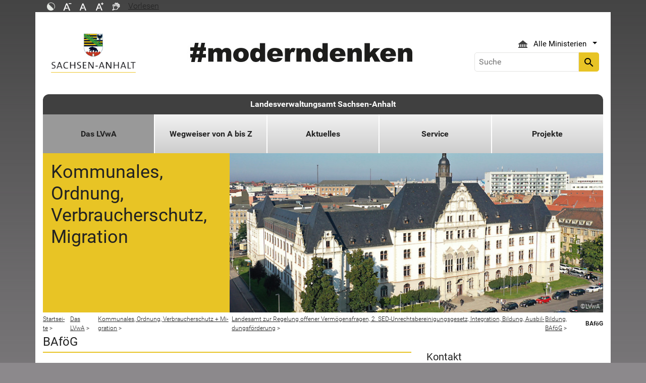

--- FILE ---
content_type: text/html; charset=utf-8
request_url: https://lvwa.sachsen-anhalt.de/das-lvwa/kommunales-ordnung-verbraucherschutz-migration/landesamt-zur-regelung-offener-vermoegensfragen-2-sed-unrechtsbereinigungsgesetz-integration-bildung-ausbildungsfoerderung/bildung-bafoeg/bafoeg
body_size: 70842
content:
<!DOCTYPE html>
<html lang="de">
<head><meta http-equiv="X-UA-Compatible" content="IE=edge" />

<meta charset="utf-8">
<!-- 
	Realisierung und Betrieb durch
			  Dataport AöR
			  Website: www.dataport.de
			  E-Mail: poststelle@dataport.de
			  Telefon: +49 431 3295-0

	This website is powered by TYPO3 - inspiring people to share!
	TYPO3 is a free open source Content Management Framework initially created by Kasper Skaarhoj and licensed under GNU/GPL.
	TYPO3 is copyright 1998-2026 of Kasper Skaarhoj. Extensions are copyright of their respective owners.
	Information and contribution at https://typo3.org/
-->



<title>BAföG</title>
<meta name="generator" content="TYPO3 CMS" />
<meta name="description" content="Landesverwaltungsamt, Bildung, BAföG  - Referat 504" />
<meta name="robots" content="index, follow" />
<meta name="keywords" content="BAföG, Bildung, Schulabbrecher" />
<meta name="viewport" content="width=device-width, initial-scale=1.0, shrink-to-fit=no" />
<meta name="twitter:card" content="summary" />
<meta name="revision" content="0x#3891" />
<meta name="google-site-verification" content="P_Z2WyYWHi3mtzUiSwEogOjW81qgZ8DvTXFDeG1MEM8" />
<meta name="last-modified" content="2025-09-05T10:40:06+02:00" />


<link rel="stylesheet" href="/typo3temp/assets/css/48193e544263f0ebab66eded8ca52e72.css?1750932166" media="all">
<link rel="stylesheet" href="/typo3conf/ext/rflipbook/Resources/Public/css/flipbook.style.css?1706689460" media="all">
<link rel="stylesheet" href="/typo3conf/ext/rflipbook/Resources/Public/css/font-awesome.css?1706689460" media="all">
<link rel="stylesheet" href="/typo3conf/ext/st_lpsa_base/Resources/Public/CSS/bootstrap.css?1765443571" media="all">
<link rel="stylesheet" href="/typo3conf/ext/st_lpsa_base/Resources/Public/CSS/mobilemenu.css?1765443571" media="all">
<link rel="stylesheet" href="/typo3conf/ext/jn_lighterbox/Resources/Public/CSS/lightbox.min.css?1756111638" media="screen">
<link rel="stylesheet" href="/typo3conf/ext/wrs_pannellum/Resources/Public/Vendor/pannellum/pannellum.css?1720008711" media="all">
<link rel="stylesheet" href="/typo3conf/ext/wrs_pannellum/Resources/Public/Css/wrspannellum.css?1720008711" media="all">
<link rel="stylesheet" href="/typo3conf/ext/wv_lpsa/Resources/Public/css/style.css?1729494084" media="all">
<link rel="stylesheet" href="/typo3conf/ext/wv_lpsa/Resources/Public/css/form-styles.css?1729494084" media="all">
<link rel="stylesheet" href="/typo3conf/ext/sf_event_mgt/Resources/Public/Css/events_default.css?1693131582" media="all">




<script src="/typo3conf/ext/st_lpsa_base/Resources/Public/JS/jquery.js?1765443571"></script>
<script src="/typo3conf/ext/st_lpsa_base/Resources/Public/JS/jquery.cookie.js?1765443571"></script>
<script src="/typo3conf/ext/st_lpsa_base/Resources/Public/JS/panel.js?1765443571"></script>
<script src="/typo3conf/ext/st_lpsa_base/Resources/Public/JS/popper.min.js?1765443571"></script>
<script src="/typo3conf/ext/st_lpsa_base/Resources/Public/JS/bootstrap.min.js?1765443571"></script>
<script src="/typo3conf/ext/st_lpsa_base/Resources/Public/JS/jquery-ui.min.js?1765443571"></script>
<script src="/typo3conf/ext/st_lpsa_base/Resources/Public/JS/defiant.js?1765443571"></script>
<script src="/typo3conf/ext/st_lpsa_base/Resources/Public/JS/mobilemenu.js?1765443571"></script>
<script src="/typo3conf/ext/st_lpsa_base/Resources/Public/JS/lpsa.js?1765443571"></script>
<script src="/typo3conf/ext/st_lpsa_base/Resources/Public/JS/hyphenation/Hyphenopoly_Loader.js?1765443571"></script>



<link rel="shortcut icon" type="image/x-icon" href="/typo3conf/ext/st_lpsa_base/Resources/Public/IMG/favicon.ico" />
<!--<link href='https://fonts.googleapis.com/css?family=Roboto:400,300' rel='stylesheet' type='text/css'>-->
<!-- HTML5 shim and Respond.js IE8 support of HTML5 elements and media queries -->
<!--[if lt IE 9]>
<script src="/typo3conf/ext/st_lpsa_base/Resources/Public/JS/html5shiv.js"></script>
<script src="/typo3conf/ext/st_lpsa_base/Resources/Public/JS/respond.min.js"></script>
<![endif]--><!--3891--><meta property="og:image" content="https://www.sachsen-anhalt.de/EXT:st_lpsa_base/Resources/Public/IMG/Wappen_LSA_200.png" /><meta property="og:url" content="https://lvwa.sachsen-anhalt.de/das-lvwa/kommunales-ordnung-verbraucherschutz-migration/landesamt-zur-regelung-offener-vermoegensfragen-2-sed-unrechtsbereinigungsgesetz-integration-bildung-ausbildungsfoerderung/bildung-bafoeg/bafoeg" /><meta property="og:site_name" content="Landesportal Sachsen-Anhalt" /><meta property="og:title" content="BAföG" /><meta property="og:description" content="Landesverwaltungsamt, Bildung, BAföG  - Referat 504" /><meta property="og:type" content="website" />
<link rel="canonical" href="https://lvwa.sachsen-anhalt.de/das-lvwa/kommunales-ordnung-verbraucherschutz-migration/landesamt-zur-regelung-offener-vermoegensfragen-2-sed-unrechtsbereinigungsgesetz-integration-bildung-ausbildungsfoerderung/bildung-bafoeg/bafoeg"/>

</head>
<body>





<div id="burgerWrapper">
    <div class="burgerMenu">
        <div><span>Menu</span></div>
        <div class="burger-icon"><i class="material-icons">menu</i></div>
    </div>
</div>
<div id="mobile_menu_wrapper">
    <div id="mobile_menu" class="mobileMenuCont">
        <div class="innerWrap"><div id="mobile_menu_header"><span id="mobile_menu_header_backlink"></span><span id="mobile_menu_header_title"></span><span id="mobile_menu_header_close"><a href="#" id="sliderTriggerCloseIcon"><i class="material-icons">&#xe5cd;</i></a></span></div><div class="mobileMenu_searchbox"><div class="searchbox"><div class="indexedsearchbox"><form action="https://suche.sachsen-anhalt.de/" method="post" class="indexedsearch"><input placeholder="Suche" name="q" class="searchbox-sword contextsearchbox" type="text" /><button type="submit" /><i class="material-icons">&#xe8b6;</i></button></form></div></div></div><div class="mobile_menu"><ul class="mobile_menu_items"></ul></div><div class="minitry_menu"><ul class="ministry_menu_items"><li><a href="#" class="ministrylink" id="ministrymenu"><span>Ministerien</span><i class="material-icons">&#xe315;</i></a></li><li class="d-none"><a href="#" class="ministrylink" id="ministrybacklink"><i class="material-icons">&#xe314;</i><span>Alle Ministerien</span></a></li><li class="d-none listitems"><a href="https://stk.sachsen-anhalt.de/staatskanzlei-und-ministerium-fuer-kultur">Staatskanzlei und Ministerium für Kultur</a></li><li class="d-none listitems"><a href="https://mi.sachsen-anhalt.de/">Ministerium für Inneres und Sport</a></li><li class="d-none listitems"><a href="https://mj.sachsen-anhalt.de/">Ministerium für Justiz und Verbraucherschutz</a></li><li class="d-none listitems"><a href="https://mf.sachsen-anhalt.de/ministerium-der-finanzen">Ministerium der Finanzen</a></li><li class="d-none listitems"><a href="https://mb.sachsen-anhalt.de/">Ministerium für Bildung</a></li><li class="d-none listitems"><a href="https://mwl.sachsen-anhalt.de/">Ministerium für Wirtschaft, Tourismus, Landwirtschaft und Forsten</a></li><li class="d-none listitems"><a href="https://ms.sachsen-anhalt.de/aktuelles">Ministerium für Arbeit, Soziales, Gesundheit und Gleichstellung</a></li><li class="d-none listitems"><a href="https://mwu.sachsen-anhalt.de/">Ministerium für Wissenschaft, Energie, Klimaschutz und Umwelt</a></li><li class="d-none listitems"><a href="https://mid.sachsen-anhalt.de/">Ministerium für Infrastruktur und Digitales</a></li></ul></div><ul id="footer_metaMenu" class="hyphenate nav"><li class="nav-item"><a href="https://www.sachsen-anhalt.de/meta/hinweise" title="Hinweise" class="hinweis">Hinweise</a></li><li class="nav-item"><a href="https://www.sachsen-anhalt.de/meta/datenschutz" title="Datenschutz" class="datenschutz">Datenschutz</a></li><li class="nav-item"><a href="https://www.sachsen-anhalt.de/meta/kontaktformular/formular?tx_tsacontactform_pi1%5Bcaller%5D=3891&amp;cHash=ee06fd204d96871fa7bb2f9eb94ada8c" title="Kontakt" class="kontakt">Kontakt</a></li><li class="nav-item"><a href="https://www.sachsen-anhalt.de/meta/barrierefreiheitserklaerung" title="Erklärung zur Barrierefreiheit des Landesportals Sachsen-Anhalt" class="bfe">Barrierefreiheitserklärung</a></li><li class="nav-item"><a href="https://www.sachsen-anhalt.de/meta/impressum" title="Impressum" class="copyright">Impressum</a></li></ul></div>
        <script>var jsonmenu = [{'config':2905},{"title":"Landesverwaltungsamt Sachsen-Anhalt","uri":"/das-lvwa","uid":2905,"pid":2904,"children": [{"title":"Das LVwA","uri":"/das-lvwa","uid":35859,"pid":2905,"children": [{"title":"Über uns","uri":"/das-lvwa/ueber-uns","uid":3000,"pid":35859,"children": [{"title":"Der Präsident","uri":"/das-lvwa/ueber-uns/der-praesident","uid":83538,"pid":3000},{"title":"Die Abteilungsleiter","uri":"/das-lvwa/ueber-uns/die-abteilungsleiter","uid":83539,"pid":3000},{"title":"Präsidialbüro, Gleichstellung","uri":"/das-lvwa/ueber-uns/praesidialbuero-gleichstellung","uid":83540,"pid":3000},{"title":"Datenschutzbeauftragte","uri":"/das-lvwa/ueber-uns/datenschutzbeauftragte","uid":83541,"pid":3000},{"title":"Pressestelle- Stabsstelle Kommunikation","uri":"/das-lvwa/ueber-uns/pressestelle-stabsstelle-kommunikation","uid":83542,"pid":3000,"children": [{"title":"Social Media","uri":"/das-lvwa/ueber-uns/pressestelle-stabsstelle-kommunikation/social-media","uid":83545,"pid":83542}]},{"title":"Innenrevision, Einheitlicher Ansprechpartner","uri":"/das-lvwa/ueber-uns/innenrevision-einheitlicher-ansprechpartner","uid":83543,"pid":3000},{"title":"Aufgaben des LVwA","uri":"/das-lvwa/ueber-uns/aufgaben-des-lvwa","uid":83544,"pid":3000}]},{"title":"Zentraler Service","uri":"/das-lvwa/zentraler-service","uid":61582,"pid":35859,"children": [{"title":"Haushalt, Fördermittelmanagement","uri":"/das-lvwa/zentraler-service/haushalt-foerdermittelmanagement","uid":2968,"pid":61582},{"title":"Organisation, Informationstechnik","uri":"/das-lvwa/zentraler-service/organisation-informationstechnik","uid":2969,"pid":61582},{"title":"Innerer Dienst","uri":"/das-lvwa/zentraler-service/innerer-dienst","uid":2970,"pid":61582},{"title":"Personaleinsatz, Personalbetreuung","uri":"/das-lvwa/zentraler-service/personaleinsatz-personalbetreuung","uid":2972,"pid":61582},{"title":"Personalentwicklung, Aus- und Fortbildung","uri":"/das-lvwa/zentraler-service/personalentwicklung-aus-und-fortbildung","uid":2979,"pid":61582},{"title":"Justitiariat, Stiftungen","uri":"/das-lvwa/zentraler-service/justitiariat-stiftungen","uid":3885,"pid":61582}]},{"title":"Kommunales, Ordnung, Verbraucherschutz + Migration","uri":"/das-lvwa/kommunales-ordnung-verbraucherschutz-migration","uid":3017,"pid":35859,"children": [{"title":"Gefahrenabwehr, Hoheitsangelegenheiten, Sport","uri":"/das-lvwa/kommunales-ordnung-verbraucherschutz-migration/gefahrenabwehr-hoheitsangelegenheiten-sport","uid":3019,"pid":3017,"children": [{"title":"Geldwäsche &amp; Glücksspiel","uri":"/das-lvwa/kommunales-ordnung-verbraucherschutz-migration/gefahrenabwehr-hoheitsangelegenheiten-sport/geldwaesche-gluecksspiel","uid":77483,"pid":3019},{"title":"Sport","uri":"/das-lvwa/kommunales-ordnung-verbraucherschutz-migration/gefahrenabwehr-hoheitsangelegenheiten-sport/sport","uid":34750,"pid":3019,"children": [{"title":"Hinweise zum Zuwendungsverfahren","uri":"/das-lvwa/kommunales-ordnung-verbraucherschutz-migration/gefahrenabwehr-hoheitsangelegenheiten-sport/sport/hinweise-zum-zuwendungsverfahren","uid":77353,"pid":34750},{"title":"Sportstättenförderung","uri":"/das-lvwa/kommunales-ordnung-verbraucherschutz-migration/gefahrenabwehr-hoheitsangelegenheiten-sport/sport/sportstaettenfoerderung","uid":35025,"pid":34750},{"title":"Verwendungsnachweisprüfung","uri":"/das-lvwa/kommunales-ordnung-verbraucherschutz-migration/gefahrenabwehr-hoheitsangelegenheiten-sport/sport/verwendungsnachweispruefung","uid":35123,"pid":34750},{"title":"Download","uri":"/das-lvwa/kommunales-ordnung-verbraucherschutz-migration/gefahrenabwehr-hoheitsangelegenheiten-sport/sport/download","uid":39525,"pid":34750,"children": [{"title":"Sportstättenbau","uri":"/das-lvwa/kommunales-ordnung-verbraucherschutz-migration/gefahrenabwehr-hoheitsangelegenheiten-sport/sport/download/sportstaettenbau","uid":77385,"pid":39525},{"title":"Sportförderung","uri":"/das-lvwa/kommunales-ordnung-verbraucherschutz-migration/gefahrenabwehr-hoheitsangelegenheiten-sport/sport/download/sportfoerderung","uid":77386,"pid":39525}]}]}]},{"title":"Brand- und Katastrophenschutz, militärische Angelegenheiten, Rettungswesen","uri":"/das-lvwa/kommunales-ordnung-verbraucherschutz-migration/brand-und-katastrophenschutz-militaerische-angelegenheiten-rettungswesen","uid":3037,"pid":3017,"children": [{"title":"Fördermittel - Brandschutz","uri":"/das-lvwa/kommunales-ordnung-verbraucherschutz-migration/brand-und-katastrophenschutz-militaerische-angelegenheiten-rettungswesen/foerdermittel-brandschutz","uid":3038,"pid":3037},{"title":"Fördermittel - Katastrophenschutz","uri":"/das-lvwa/kommunales-ordnung-verbraucherschutz-migration/brand-und-katastrophenschutz-militaerische-angelegenheiten-rettungswesen/foerdermittel-katastrophenschutz","uid":3039,"pid":3037}]},{"title":"Verbraucherschutz, Veterinärangelegenheiten","uri":"/das-lvwa/kommunales-ordnung-verbraucherschutz-migration/verbraucherschutz-veterinaerangelegenheiten","uid":3040,"pid":3017,"children": [{"title":"weitere Ansprechpartner","uri":"/das-lvwa/kommunales-ordnung-verbraucherschutz-migration/verbraucherschutz-veterinaerangelegenheiten/weitere-ansprechpartner","uid":77667,"pid":3040},{"title":"Amtliche Futtermittelüberwachung","uri":"/das-lvwa/kommunales-ordnung-verbraucherschutz-migration/verbraucherschutz-veterinaerangelegenheiten/amtliche-futtermittelueberwachung","uid":66012,"pid":3040},{"title":"Amtliche Lebensmittelüberwachung","uri":"/das-lvwa/kommunales-ordnung-verbraucherschutz-migration/verbraucherschutz-veterinaerangelegenheiten/amtliche-lebensmittelueberwachung","uid":66013,"pid":3040},{"title":"Amtliche Tabaküberwachung","uri":"/das-lvwa/kommunales-ordnung-verbraucherschutz-migration/verbraucherschutz-veterinaerangelegenheiten/amtliche-tabakueberwachung","uid":69914,"pid":3040},{"title":"Fischetikettierung","uri":"/das-lvwa/kommunales-ordnung-verbraucherschutz-migration/verbraucherschutz-veterinaerangelegenheiten/fischetikettierung","uid":77577,"pid":3040},{"title":"Fleischhygiene einschließlich Geflügelfleischhygiene","uri":"/das-lvwa/kommunales-ordnung-verbraucherschutz-migration/verbraucherschutz-veterinaerangelegenheiten/fleischhygiene-einschliesslich-gefluegelfleischhygiene","uid":66014,"pid":3040},{"title":"Qualitätsmanagementsystem (QMS) für die Veterinärwesen und die Lebensmittelüberwachung","uri":"/das-lvwa/kommunales-ordnung-verbraucherschutz-migration/verbraucherschutz-veterinaerangelegenheiten/qualitaetsmanagementsystem-qms-fuer-die-veterinaerwesen-und-die-lebensmittelueberwachung","uid":77579,"pid":3040},{"title":"Tierseuchenbekämpfung","uri":"/das-lvwa/kommunales-ordnung-verbraucherschutz-migration/verbraucherschutz-veterinaerangelegenheiten/tierseuchenbekaempfung","uid":3049,"pid":3040},{"title":"Tierschutz","uri":"/das-lvwa/kommunales-ordnung-verbraucherschutz-migration/verbraucherschutz-veterinaerangelegenheiten/tierschutz","uid":66016,"pid":3040},{"title":"Tierkörperbeseitigung und Tierische Nebenprodukte","uri":"/das-lvwa/kommunales-ordnung-verbraucherschutz-migration/verbraucherschutz-veterinaerangelegenheiten/tierkoerperbeseitigung-und-tierische-nebenprodukte","uid":66017,"pid":3040},{"title":"Überwachung von tierärztlichen Hausapotheken und Tierimpfstoffherstellern","uri":"/das-lvwa/kommunales-ordnung-verbraucherschutz-migration/verbraucherschutz-veterinaerangelegenheiten/ueberwachung-von-tieraerztlichen-hausapotheken-und-tierimpfstoffherstellern","uid":3051,"pid":3040},{"title":"Viehkennzeichnung und Registrierung","uri":"/das-lvwa/kommunales-ordnung-verbraucherschutz-migration/verbraucherschutz-veterinaerangelegenheiten/viehkennzeichnung-und-registrierung","uid":66019,"pid":3040}]},{"title":"Ausländerangelegenheiten; Koordinierung Erstaufnahme","uri":"/das-lvwa/kommunales-ordnung-verbraucherschutz-migration/auslaenderangelegenheiten-koordinierung-erstaufnahme","uid":47784,"pid":3017},{"title":"Zentrale Anlaufstelle für Asylbewerber des Landes Sachsen-Anhalt","uri":"/das-lvwa/kommunales-ordnung-verbraucherschutz-migration/zentrale-anlaufstelle-fuer-asylbewerber-des-landes-sachsen-anhalt","uid":82869,"pid":3017},{"title":"Zentrales Rückkehrmanagement","uri":"/das-lvwa/kommunales-ordnung-verbraucherschutz-migration/zentrales-rueckkehrmanagement","uid":47786,"pid":3017},{"title":"Kommunalrecht, Kommunale Wirtschaft und Finanzen","uri":"/das-lvwa/kommunales-ordnung-verbraucherschutz-migration/kommunalrecht-kommunale-wirtschaft-und-finanzen","uid":3065,"pid":3017,"children": [{"title":"Erstattungsleistungen","uri":"/das-lvwa/kommunales-ordnung-verbraucherschutz-migration/kommunalrecht-kommunale-wirtschaft-und-finanzen/erstattungsleistungen","uid":71780,"pid":3065}]},{"title":"Landesamt zur Regelung offener Vermögensfragen, 2. SED-Unrechtsbereinigungsgesetz, Integration, Bildung, Ausbildungsförderung","uri":"/das-lvwa/kommunales-ordnung-verbraucherschutz-migration/landesamt-zur-regelung-offener-vermoegensfragen-2-sed-unrechtsbereinigungsgesetz-integration-bildung-ausbildungsfoerderung","uid":3898,"pid":3017,"children": [{"title":"Landesamt zur Regelung offener Vermögensfragen","uri":"/das-lvwa/kommunales-ordnung-verbraucherschutz-migration/landesamt-zur-regelung-offener-vermoegensfragen-2-sed-unrechtsbereinigungsgesetz-integration-bildung-ausbildungsfoerderung/landesamt-zur-regelung-offener-vermoegensfragen","uid":2988,"pid":3898,"children": [{"title":"Vermögensfragen und Entschädigung","uri":"/das-lvwa/kommunales-ordnung-verbraucherschutz-migration/landesamt-zur-regelung-offener-vermoegensfragen-2-sed-unrechtsbereinigungsgesetz-integration-bildung-ausbildungsfoerderung/landesamt-zur-regelung-offener-vermoegensfragen/vermoegensfragen-und-entschaedigung","uid":2989,"pid":2988},{"title":"Gemarkungslisten","uri":"/das-lvwa/kommunales-ordnung-verbraucherschutz-migration/landesamt-zur-regelung-offener-vermoegensfragen-2-sed-unrechtsbereinigungsgesetz-integration-bildung-ausbildungsfoerderung/landesamt-zur-regelung-offener-vermoegensfragen/gemarkungslisten","uid":2997,"pid":2988}]},{"title":"Bildung, BAföG","uri":"/das-lvwa/kommunales-ordnung-verbraucherschutz-migration/landesamt-zur-regelung-offener-vermoegensfragen-2-sed-unrechtsbereinigungsgesetz-integration-bildung-ausbildungsfoerderung/bildung-bafoeg","uid":3890,"pid":3898,"children": [{"title":"BAföG","uri":"/das-lvwa/kommunales-ordnung-verbraucherschutz-migration/landesamt-zur-regelung-offener-vermoegensfragen-2-sed-unrechtsbereinigungsgesetz-integration-bildung-ausbildungsfoerderung/bildung-bafoeg/bafoeg","uid":3891,"pid":3890,"children": [{"title":"Ausbildungsverzeichnis","uri":"/das-lvwa/kommunales-ordnung-verbraucherschutz-migration/landesamt-zur-regelung-offener-vermoegensfragen-2-sed-unrechtsbereinigungsgesetz-integration-bildung-ausbildungsfoerderung/bildung-bafoeg/ausbildungsverzeichnis","uid":93820,"pid":3891},{"title":"Einzelansicht","uri":"/das-lvwa/kommunales-ordnung-verbraucherschutz-migration/landesamt-zur-regelung-offener-vermoegensfragen-2-sed-unrechtsbereinigungsgesetz-integration-bildung-ausbildungsfoerderung/bildung-bafoeg/bafoeg/einzelansicht","uid":93821,"pid":3891}]},{"title":"Erwachsenenbildung","uri":"/das-lvwa/kommunales-ordnung-verbraucherschutz-migration/landesamt-zur-regelung-offener-vermoegensfragen-2-sed-unrechtsbereinigungsgesetz-integration-bildung-ausbildungsfoerderung/bildung-bafoeg/erwachsenenbildung","uid":3892,"pid":3890},{"title":"Bildungsfreistellung","uri":"/das-lvwa/kommunales-ordnung-verbraucherschutz-migration/landesamt-zur-regelung-offener-vermoegensfragen-2-sed-unrechtsbereinigungsgesetz-integration-bildung-ausbildungsfoerderung/bildung-bafoeg/bildungsfreistellung/bildungsfreistellung","uid":3893,"pid":3890,"children": [{"title":"Bildungsfreistellung","uri":"/das-lvwa/kommunales-ordnung-verbraucherschutz-migration/landesamt-zur-regelung-offener-vermoegensfragen-2-sed-unrechtsbereinigungsgesetz-integration-bildung-ausbildungsfoerderung/bildung-bafoeg/bildungsfreistellung/bildungsfreistellung","uid":3894,"pid":3893},{"title":"Kontakt","uri":"/das-lvwa/kommunales-ordnung-verbraucherschutz-migration/landesamt-zur-regelung-offener-vermoegensfragen-2-sed-unrechtsbereinigungsgesetz-integration-bildung-ausbildungsfoerderung/bildung-bafoeg/bildungsfreistellung/kontakt","uid":3895,"pid":3893}]},{"title":"Umsatzsteuer","uri":"/das-lvwa/kommunales-ordnung-verbraucherschutz-migration/landesamt-zur-regelung-offener-vermoegensfragen-2-sed-unrechtsbereinigungsgesetz-integration-bildung-ausbildungsfoerderung/bildung-bafoeg/bildung-und-umsatzsteuer","uid":3896,"pid":3890},{"title":"EU-Förderung (ESF) ","uri":"/das-lvwa/kommunales-ordnung-verbraucherschutz-migration/landesamt-zur-regelung-offener-vermoegensfragen-2-sed-unrechtsbereinigungsgesetz-integration-bildung-ausbildungsfoerderung/bildung-bafoeg/eu-foerderung-esf","uid":3897,"pid":3890}]}]}]},{"title":"Wirtschaft, Bauwesen + Verkehr","uri":"/das-lvwa/wirtschaft-bauwesen-verkehr","uid":3077,"pid":35859,"children": [{"title":"Wirtschaft","uri":"/das-lvwa/wirtschaft-bauwesen-verkehr/wirtschaft","uid":3082,"pid":3077,"children": [{"title":"Vergabekammern","uri":"/das-lvwa/wirtschaft-bauwesen-verkehr/wirtschaft/vergabekammern","uid":3090,"pid":3082,"children": [{"title":"1. und 2. Vergabekammer","uri":"/das-lvwa/wirtschaft-bauwesen-verkehr/wirtschaft/vergabekammern/1-und-2-vergabekammer","uid":3091,"pid":3090},{"title":"3. Vergabekammer","uri":"/das-lvwa/wirtschaft-bauwesen-verkehr/wirtschaft/vergabekammern/3-vergabekammer","uid":3092,"pid":3090},{"title":"Anschrift","uri":"/das-lvwa/wirtschaft-bauwesen-verkehr/wirtschaft/vergabekammern/anschrift","uid":3094,"pid":3090},{"title":"Beschlüsse","uri":"/das-lvwa/wirtschaft-bauwesen-verkehr/wirtschaft/vergabekammern/beschluesse","uid":3095,"pid":3090},{"title":"Nachprüfungsstelle","uri":"/das-lvwa/wirtschaft-bauwesen-verkehr/wirtschaft/vergabekammern/nachpruefungsstelle","uid":34834,"pid":3090}]},{"title":"Restauratorenliste","uri":"/das-lvwa/wirtschaft-bauwesen-verkehr/wirtschaft/restauratorenliste","uid":3083,"pid":3082},{"title":"Trassenänderungsverfahren für überregionale touristische Radrouten","uri":"/das-lvwa/wirtschaft-bauwesen-verkehr/wirtschaft/trassenaenderungsverfahren-fuer-ueberregionale-touristische-radrouten","uid":3086,"pid":3082},{"title":"Kur- und Erholungsorte","uri":"/das-lvwa/wirtschaft-bauwesen-verkehr/wirtschaft/kur-und-erholungsorte","uid":3087,"pid":3082},{"title":"Bekämpfung der Schwarzarbeit","uri":"/das-lvwa/wirtschaft-bauwesen-verkehr/wirtschaft/bekaempfung-der-schwarzarbeit","uid":3088,"pid":3082,"children": [{"title":"Landkreise und kreisfreie Städte","uri":"/das-lvwa/wirtschaft-bauwesen-verkehr/wirtschaft/bekaempfung-der-schwarzarbeit/landkreise-und-kreisfreie-staedte","uid":3089,"pid":3088}]},{"title":"Gewerbe- Gaststätten- und Nichtraucherschutzrecht","uri":"/das-lvwa/wirtschaft-bauwesen-verkehr/wirtschaft/gewerbe-gaststaetten-und-nichtraucherschutzrecht","uid":67648,"pid":3082},{"title":"Prostituiertenschutzgesetz","uri":"/das-lvwa/wirtschaft-bauwesen-verkehr/wirtschaft/prostituiertenschutzgesetz","uid":67650,"pid":3082},{"title":"Ladenöffnungszeiten","uri":"/das-lvwa/wirtschaft-bauwesen-verkehr/wirtschaft/ladenoeffnungszeiten","uid":67652,"pid":3082},{"title":"Schornsteinfegerangelegenheiten","uri":"/das-lvwa/wirtschaft-bauwesen-verkehr/wirtschaft/schornsteinfegerangelegenheiten","uid":67651,"pid":3082},{"title":"Meisterprüfungsausschuss","uri":"/das-lvwa/wirtschaft-bauwesen-verkehr/wirtschaft/meisterpruefungsausschuss-kopie-1","uid":67653,"pid":3082}]},{"title":"ESF-Förderung","uri":"/das-lvwa/wirtschaft-bauwesen-verkehr/esf-foerderung","uid":3145,"pid":3077,"children": [{"title":"Landesprogramm Überbetriebliche Lehrlingsunterweisung im Handwerk („ÜLU“)","uri":"/das-lvwa/wirtschaft-bauwesen-verkehr/esf-foerderung/landesprogramm-ueberbetriebliche-lehrlingsunterweisung-im-handwerk-uelu","uid":88214,"pid":3145},{"title":"Landesprogramm &quot;REGIO AKTIV&quot;","uri":"/das-lvwa/wirtschaft-bauwesen-verkehr/esf-foerderung/landesprogramm-regio-aktiv","uid":88031,"pid":3145},{"title":"Förderung von Maßnahmen für das Programm &quot;Alphabetisierung und Verbesserung der Grundbildung Erwachsner im Rahmen des lebenslangen Lernens&quot; (ESF)","uri":"/das-lvwa/wirtschaft-bauwesen-verkehr/esf-foerderung/foerderung-von-massnahmen-fuer-das-programm-alphabetisierung-und-verbesserung-der-grundbildung-erwachsner-im-rahmen-des-lebenslangen-lernens-esf","uid":59677,"pid":3145},{"title":"Schulerfolg sichern (SES)","uri":"/das-lvwa/wirtschaft-bauwesen-verkehr/esf-foerderung/schulerfolg-sichern-ses","uid":4060,"pid":3145},{"title":"Förderung der Berufsorientierung / Berufsvorbereitung (ESF)","uri":"/das-lvwa/wirtschaft-bauwesen-verkehr/esf-foerderung/foerderung-der-berufsorientierung-berufsvorbereitung-esf","uid":59666,"pid":3145}]},{"title":"Bauwesen","uri":"/das-lvwa/wirtschaft-bauwesen-verkehr/bauwesen","uid":3061,"pid":3077,"children": [{"title":"Gastspielprüfbücher/Befähigungszeugnisse","uri":"/das-lvwa/wirtschaft-bauwesen-verkehr/bauwesen/gastspielpruefbuecher/befaehigungszeugnisse","uid":95783,"pid":3061},{"title":"Bauleitplanung","uri":"/das-lvwa/wirtschaft-bauwesen-verkehr/bauwesen/bauleitplanung","uid":43237,"pid":3061},{"title":"Baurecht und Bauaufsicht","uri":"/das-lvwa/wirtschaft-bauwesen-verkehr/bauwesen/baurecht-und-bauaufsicht","uid":43236,"pid":3061},{"title":"Technische Bauaufsicht/Fliegende Bauten","uri":"/das-lvwa/wirtschaft-bauwesen-verkehr/bauwesen/fliegende-bauten","uid":3062,"pid":3061},{"title":"Marktüberwachung für harmonisierte Bauprodukte","uri":"/das-lvwa/wirtschaft-bauwesen-verkehr/bauwesen/marktueberwachung-fuer-harmonisierte-bauprodukte","uid":43238,"pid":3061}]},{"title":"Städte-, Schul- und Wohnungsbau, Wohnungswesen","uri":"/das-lvwa/wirtschaft-bauwesen-verkehr/staedte-schul-und-wohnungsbau-wohnungswesen","uid":3063,"pid":3077,"children": [{"title":"IKT-Förderung","uri":"/das-lvwa/wirtschaft-bauwesen-verkehr/staedte-schul-und-wohnungsbau-wohnungswesen/ikt-foerderung","uid":51075,"pid":3063},{"title":"Schulbauförderung","uri":"/das-lvwa/wirtschaft-bauwesen-verkehr/staedte-schul-und-wohnungsbau-wohnungswesen/schulbaufoerderung","uid":51063,"pid":3063},{"title":"DigitalPakt Schule","uri":"/das-lvwa/wirtschaft-bauwesen-verkehr/staedte-schul-und-wohnungsbau-wohnungswesen/digitalpakt-schule","uid":62032,"pid":3063},{"title":"Städtebauförderung: Servicebereich","uri":"/das-lvwa/wirtschaft-bauwesen-verkehr/staedte-schul-und-wohnungsbau-wohnungswesen/staedtebaufoerderung-servicebereich","uid":78206,"pid":3063}]},{"title":"Straßenverkehr, Fahrschulwesen","uri":"/das-lvwa/wirtschaft-bauwesen-verkehr/verkehrswesen","uid":3146,"pid":3077,"children": [{"title":"Genehmigung von Veranstaltungen","uri":"/das-lvwa/wirtschaft-bauwesen-verkehr/verkehrswesen/genehmigung-von-veranstaltungen","uid":37223,"pid":3146},{"title":"Ausnahmen zur StVZO","uri":"/das-lvwa/wirtschaft-bauwesen-verkehr/verkehrswesen/ausnahmen-zur-stvzo","uid":3148,"pid":3146,"children": [{"title":"Informationen ukrainische Fahrzeughalter","uri":"/das-lvwa/wirtschaft-bauwesen-verkehr/verkehrswesen/ausnahmen-zur-stvzo/informationen-ukrainische-fahrzeughalter","uid":85507,"pid":3148}]},{"title":"Berufskraftfahrerqualifikationsgesetz (BKrFQG)","uri":"/das-lvwa/wirtschaft-bauwesen-verkehr/verkehrswesen/berufskraftfahrerqualifikationsgesetz-bkrfqg","uid":55413,"pid":3146}]},{"title":"ÖPNV, Förderung, Eisenbahn, Luftverkehr, Binnenschifffahrt","uri":"/das-lvwa/wirtschaft-bauwesen-verkehr/oepnv-foerderung-eisenbahn-luftverkehr-binnenschifffahrt","uid":94758,"pid":3077,"children": [{"title":"Förderung des ÖPNV","uri":"/das-lvwa/wirtschaft-bauwesen-verkehr/oepnv-foerderung-eisenbahn-luftverkehr-binnenschifffahrt/foerderung","uid":94760,"pid":94758},{"title":"Förderung einer nachhaltigen, multimodalen Mobilität in den Städten und ihrem Pendlerraum","uri":"/das-lvwa/wirtschaft-bauwesen-verkehr/oepnv-foerderung-eisenbahn-luftverkehr-binnenschifffahrt/foerderung-einer-nachhaltigen-multimodalen-mobilitaet-in-den-staedten-und-ihrem-pendlerraum","uid":94809,"pid":94758,"children": [{"title":"Stärkeres öffentliches Verkehrsnetz sowie aktive Mobilität","uri":"/das-lvwa/wirtschaft-bauwesen-verkehr/oepnv-foerderung-eisenbahn-luftverkehr-binnenschifffahrt/foerderung-einer-nachhaltigen-multimodalen-mobilitaet-in-den-staedten-und-ihrem-pendlerraum/staerkeres-oeffentliches-verkehrsnetz-sowie-aktive-mobilitaet","uid":94811,"pid":94809},{"title":"Bessere Steuerung der Mobilitätsströme","uri":"/das-lvwa/wirtschaft-bauwesen-verkehr/oepnv-foerderung-eisenbahn-luftverkehr-binnenschifffahrt/foerderung-einer-nachhaltigen-multimodalen-mobilitaet-in-den-staedten-und-ihrem-pendlerraum/bessere-steuerung-der-mobilitaetsstroeme","uid":94833,"pid":94809},{"title":"Effiziente emissionsfreie Stadtlogistik","uri":"/das-lvwa/wirtschaft-bauwesen-verkehr/oepnv-foerderung-eisenbahn-luftverkehr-binnenschifffahrt/foerderung-einer-nachhaltigen-multimodalen-mobilitaet-in-den-staedten-und-ihrem-pendlerraum/effiziente-emissionsfreie-stadtlogistik","uid":94834,"pid":94809},{"title":"Lieferungen auf der letzten Meile","uri":"/das-lvwa/wirtschaft-bauwesen-verkehr/oepnv-foerderung-eisenbahn-luftverkehr-binnenschifffahrt/foerderung-einer-nachhaltigen-multimodalen-mobilitaet-in-den-staedten-und-ihrem-pendlerraum/lieferungen-auf-der-letzten-meile","uid":94835,"pid":94809},{"title":"Mobilitätspläne und -konzepte","uri":"/das-lvwa/wirtschaft-bauwesen-verkehr/oepnv-foerderung-eisenbahn-luftverkehr-binnenschifffahrt/foerderung-einer-nachhaltigen-multimodalen-mobilitaet-in-den-staedten-und-ihrem-pendlerraum/mobilitaetsplaene-und-konzepte","uid":94836,"pid":94809}]},{"title":"Förderung von Investitionen zur Stärkung des regionalen Schienengüterverkehrs in Sachsen-Anhalt","uri":"/das-lvwa/wirtschaft-bauwesen-verkehr/oepnv-foerderung-eisenbahn-luftverkehr-binnenschifffahrt/foerderung-von-investitionen-zur-staerkung-des-regionalen-schienengueterverkehrs-in-sachsen-anhalt","uid":94802,"pid":94758},{"title":"Zuschüsse - nicht bundeseigene Eisenbahnen","uri":"/das-lvwa/wirtschaft-bauwesen-verkehr/oepnv-foerderung-eisenbahn-luftverkehr-binnenschifffahrt/zuschuesse-nicht-bundeseigene-eisenbahnen","uid":94800,"pid":94758},{"title":"Luftverkehr","uri":"/das-lvwa/wirtschaft-bauwesen-verkehr/oepnv-foerderung-eisenbahn-luftverkehr-binnenschifffahrt/luftverkehr","uid":94762,"pid":94758,"children": [{"title":"Flugplätze und Luftfahrthindernisse","uri":"/das-lvwa/wirtschaft-bauwesen-verkehr/oepnv-foerderung-eisenbahn-luftverkehr-binnenschifffahrt/luftverkehr/flugplaetze-und-luftfahrthindernisse","uid":94799,"pid":94762},{"title":"Außenstart- und Landeerlaubnisse","uri":"/das-lvwa/wirtschaft-bauwesen-verkehr/oepnv-foerderung-eisenbahn-luftverkehr-binnenschifffahrt/luftverkehr/aussenstart-und-landeerlaubnisse","uid":94798,"pid":94762},{"title":"Qualitätsmanagement","uri":"/das-lvwa/wirtschaft-bauwesen-verkehr/oepnv-foerderung-eisenbahn-luftverkehr-binnenschifffahrt/luftverkehr/qualitaetsmanagement","uid":94797,"pid":94762},{"title":"Fluglärmbeschwerden","uri":"/das-lvwa/wirtschaft-bauwesen-verkehr/oepnv-foerderung-eisenbahn-luftverkehr-binnenschifffahrt/luftverkehr/fluglaermbeschwerden","uid":94796,"pid":94762},{"title":"Besondere Nutzung des Luftraumes","uri":"/das-lvwa/wirtschaft-bauwesen-verkehr/oepnv-foerderung-eisenbahn-luftverkehr-binnenschifffahrt/luftverkehr/besondere-nutzung-des-luftraumes","uid":94795,"pid":94762},{"title":"Unbemannte Luftfahrtsysteme","uri":"/das-lvwa/wirtschaft-bauwesen-verkehr/oepnv-foerderung-eisenbahn-luftverkehr-binnenschifffahrt/luftverkehr/unbemannte-luftfahrtsysteme","uid":94794,"pid":94762},{"title":"Luftfahrtveranstaltungen","uri":"/das-lvwa/wirtschaft-bauwesen-verkehr/oepnv-foerderung-eisenbahn-luftverkehr-binnenschifffahrt/luftverkehr/luftfahrtveranstaltungen","uid":94792,"pid":94762},{"title":"Luftfahrtpersonal","uri":"/das-lvwa/wirtschaft-bauwesen-verkehr/oepnv-foerderung-eisenbahn-luftverkehr-binnenschifffahrt/luftverkehr/luftfahrtpersonal","uid":94793,"pid":94762}]},{"title":"Luftsicherheit","uri":"/das-lvwa/wirtschaft-bauwesen-verkehr/oepnv-foerderung-eisenbahn-luftverkehr-binnenschifffahrt/luftsicherheit","uid":94768,"pid":94758,"children": [{"title":"Luftsicherheitsgebühr","uri":"/das-lvwa/wirtschaft-bauwesen-verkehr/oepnv-foerderung-eisenbahn-luftverkehr-binnenschifffahrt/luftsicherheit/luftsicherheitsgebuehr","uid":94801,"pid":94768}]},{"title":"Binnenschifffahrt","uri":"/das-lvwa/wirtschaft-bauwesen-verkehr/oepnv-foerderung-eisenbahn-luftverkehr-binnenschifffahrt/binnenschifffahrt","uid":94763,"pid":94758,"children": [{"title":"Sperrung von Gewässern","uri":"/das-lvwa/wirtschaft-bauwesen-verkehr/oepnv-foerderung-eisenbahn-luftverkehr-binnenschifffahrt/binnenschifffahrt/sperrung-von-gewaessern","uid":94804,"pid":94763},{"title":"Schiffsführerschein","uri":"/das-lvwa/wirtschaft-bauwesen-verkehr/oepnv-foerderung-eisenbahn-luftverkehr-binnenschifffahrt/binnenschifffahrt/schiffsfuehrerschein","uid":94805,"pid":94763},{"title":"Zulassung von Kleinfahrzeugen","uri":"/das-lvwa/wirtschaft-bauwesen-verkehr/oepnv-foerderung-eisenbahn-luftverkehr-binnenschifffahrt/binnenschifffahrt/zulassung-von-kleinfahrzeugen","uid":94806,"pid":94763},{"title":"Zulassung der gewerblichen Schifffahrt","uri":"/das-lvwa/wirtschaft-bauwesen-verkehr/oepnv-foerderung-eisenbahn-luftverkehr-binnenschifffahrt/binnenschifffahrt/zulassung-der-gewerblichen-schifffahrt","uid":94807,"pid":94763}]}]},{"title":"Planfeststellung","uri":"/das-lvwa/wirtschaft-bauwesen-verkehr/planfeststellung","uid":3166,"pid":3077,"children": [{"title":"Datenschutz","uri":"/das-lvwa/wirtschaft-bauwesen-verkehr/planfeststellung/dsgvo","uid":91675,"pid":3166},{"title":"Aktuelle Planfeststellungsverfahren","uri":"/das-lvwa/wirtschaft-bauwesen-verkehr/planfeststellung/aktuelle-planfeststellungsverfahren","uid":70529,"pid":3166,"children": [{"title":"110-kV-Leitung Lauchstädt - Reinsdorf (Bl. 7900), Neubau der 110-kV-Freileitung Anschluss UW Querfurt (Bl. 8500)","uri":"/das-lvwa/wirtschaft-bauwesen-verkehr/planfeststellung/aktuelle-planfeststellungsverfahren/2106-002-110-kv-leitung-lauchstaedt-reinsdorf","uid":95756,"pid":70529},{"title":"Neubau der 110-kV-Leitung Hüttenrode – Schwanebeck und Harsleben – Halberstadt mit Abzweig Halberstadt-Ost","uri":"/das-lvwa/wirtschaft-bauwesen-verkehr/planfeststellung/aktuelle-planfeststellungsverfahren/neubau-der-110-kv-leitung-huettenrode-schwanebeck-und-harsleben-halberstadt-mit-abzweig-halberstadt-ost","uid":95530,"pid":70529},{"title":"Neubau der B 6 Ortsumgehung Bruckdorf","uri":"/das-lvwa/wirtschaft-bauwesen-verkehr/planfeststellung/aktuelle-planfeststellungsverfahren/neubau-der-b-6-ortsumgehung-bruckdorf","uid":93558,"pid":70529},{"title":"Neubau 110-kV-Schaltwerk – Stendal Insel - Planfeststellungsabschnitt (PFA) 1.2","uri":"/das-lvwa/wirtschaft-bauwesen-verkehr/planfeststellung/aktuelle-planfeststellungsverfahren/um-und-ausbau-der-b-100-halle-hes-1","uid":91687,"pid":70529},{"title":"B 188 Knoten Fischbeck K 1474 (PFB)","uri":"/das-lvwa/wirtschaft-bauwesen-verkehr/planfeststellung/aktuelle-planfeststellungsverfahren/b-188-knoten-fischbeck-k-1474-pfb","uid":90811,"pid":70529},{"title":"Fernwärmetrasse von Leuna nach Kulkwitz","uri":"/das-lvwa/wirtschaft-bauwesen-verkehr/planfeststellung/aktuelle-planfeststellungsverfahren/fernwaermetrasse-von-leuna-nach-kulkwitz","uid":86275,"pid":70529},{"title":"110-kV-Leitung Lauchstädt - Halle/Ost, Ersatzneubau Mastbereich 55 - 75, Bl. 3600","uri":"/das-lvwa/wirtschaft-bauwesen-verkehr/planfeststellung/aktuelle-planfeststellungsverfahren/110-kv-leitung-lauchstaedt-halle-ost-ersatzneubau-mastbereich-55-75-bl-3600","uid":85798,"pid":70529},{"title":"Wasserstofftrasse von Leuna nach Kulkwitz (PFB)","uri":"/das-lvwa/wirtschaft-bauwesen-verkehr/planfeststellung/aktuelle-planfeststellungsverfahren/wasserstofftrasse-von-leuna-nach-kulkwitz","uid":85685,"pid":70529},{"title":"L 126 Gemarkung WB","uri":"/das-lvwa/wirtschaft-bauwesen-verkehr/planfeststellung/aktuelle-planfeststellungsverfahren/l-126-gemarkung-wb","uid":83558,"pid":70529},{"title":"B 188 Knoten Fischbeck K 1474","uri":"/das-lvwa/wirtschaft-bauwesen-verkehr/planfeststellung/aktuelle-planfeststellungsverfahren/b-188-knoten-fischbeck-k-1474","uid":83335,"pid":70529},{"title":"L 121 OD Coswig (Anhalt) – Ersatzneubau der Brücke über die DB AG (Bauwerk 0012)","uri":"/das-lvwa/wirtschaft-bauwesen-verkehr/planfeststellung/aktuelle-planfeststellungsverfahren/l-121-od-coswig-anhalt-ersatzneubau-der-bruecke-ueber-die-db-ag-bauwerk-0012","uid":81796,"pid":70529},{"title":"L72 Ortsumgehung Siersleben","uri":"/das-lvwa/wirtschaft-bauwesen-verkehr/planfeststellung/aktuelle-planfeststellungsverfahren/l72-ortsumgehung-siersleben","uid":81304,"pid":70529},{"title":"380 kV-Ersatzneubau Perleberg - Stendal/West","uri":"/das-lvwa/wirtschaft-bauwesen-verkehr/planfeststellung/aktuelle-planfeststellungsverfahren/380-kv-ersatzneubau-perleberg-stendal-west","uid":80377,"pid":70529},{"title":"B189 Elbebrücke Wittenberge-Ersatzneubau","uri":"/das-lvwa/wirtschaft-bauwesen-verkehr/planfeststellung/aktuelle-planfeststellungsverfahren/b189-elbebruecke-wittenberge-ersatzneubau","uid":80373,"pid":70529},{"title":"Ersatzneubau der 110-kV-Freileitung Lauchstädt - Halle/Ost, Mastbereich 55 - 75, Bl. 3600","uri":"/das-lvwa/wirtschaft-bauwesen-verkehr/planfeststellung/aktuelle-planfeststellungsverfahren/ersatzneubau-der-110-kv-freileitung-lauchstaedt-halleost-mastbereich-55-75-bl-3600","uid":79292,"pid":70529},{"title":"Um- und Ausbau der B 100 Halle – HES","uri":"/das-lvwa/wirtschaft-bauwesen-verkehr/planfeststellung/aktuelle-planfeststellungsverfahren/um-und-ausbau-der-b-100-halle-hes","uid":78616,"pid":70529},{"title":"Neubau der B 245n – Ortsumgehung Haldensleben","uri":"/das-lvwa/wirtschaft-bauwesen-verkehr/planfeststellung/aktuelle-planfeststellungsverfahren/neubau-der-b-245n-ortsumgehung-haldensleben","uid":78613,"pid":70529},{"title":"Erneuerung der Eisenbahnüberführung am Bahn-km 30,265 in Weißenfels","uri":"/das-lvwa/wirtschaft-bauwesen-verkehr/planfeststellung/aktuelle-planfeststellungsverfahren/erneuerung-der-eisenbahnueberfuehrung-am-bahn-km-30265-in-weissenfels","uid":78194,"pid":70529},{"title":"L 187 Fahrbahnerneuerung von Bad Dürrenberg bis Spergau","uri":"/das-lvwa/wirtschaft-bauwesen-verkehr/planfeststellung/aktuelle-planfeststellungsverfahren/l-187-fahrbahnerneuerung-von-bad-duerrenberg-bis-spergau","uid":77541,"pid":70529},{"title":"Ausbau der L 141/L 144 in der Ortslage Zörbig","uri":"/das-lvwa/wirtschaft-bauwesen-verkehr/planfeststellung/aktuelle-planfeststellungsverfahren/ausbau-der-l-141l-144-in-der-ortslage-zoerbig","uid":77496,"pid":70529},{"title":"B107 OD Oranienbaum Online-Konsultation","uri":"/das-lvwa/wirtschaft-bauwesen-verkehr/planfeststellung/aktuelle-planfeststellungsverfahren/b107-od-oranienbaum-online-konsultation","uid":76632,"pid":70529}]},{"title":"Genehmigungsvoraussetzungen","uri":"/das-lvwa/wirtschaft-bauwesen-verkehr/planfeststellung/genehmigungsvoraussetzungen","uid":66319,"pid":3166},{"title":"Gesetzliche Voraussetzungen","uri":"/das-lvwa/wirtschaft-bauwesen-verkehr/planfeststellung/gesetzliche-voraussetzungen","uid":66324,"pid":3166}]}]},{"title":"Kultur + Denkmalschutz","uri":"/das-lvwa/kultur-denkmalschutz","uid":3775,"pid":35859,"children": [{"title":"Kultur","uri":"/das-lvwa/kultur-denkmalschutz/kultur","uid":3777,"pid":3775,"children": [{"title":"FAQ - Fragen und Antworten für Antragsteller und Zuwendungsempfänger","uri":"/das-lvwa/kultur-denkmalschutz/kultur/faq-fragen-und-antworten-fuer-antragsteller-und-zuwendungsempfaenger","uid":70809,"pid":3777,"children": [{"title":"1. Allgemeines / Fördergrundsätze","uri":"/das-lvwa/kultur-denkmalschutz/kultur/faq-fragen-und-antworten-fuer-antragsteller-und-zuwendungsempfaenger/1-allgemeines-foerdergrundsaetze","uid":70811,"pid":70809},{"title":"2. Nach Erhalt des Zuwendungsbescheides","uri":"/das-lvwa/kultur-denkmalschutz/kultur/faq-fragen-und-antworten-fuer-antragsteller-und-zuwendungsempfaenger/3-nach-erhalt-des-zuwendungsbescheides","uid":70813,"pid":70809},{"title":"3. Projektdurchführung","uri":"/das-lvwa/kultur-denkmalschutz/kultur/faq-fragen-und-antworten-fuer-antragsteller-und-zuwendungsempfaenger/4-projektdurchfuehrung","uid":70814,"pid":70809},{"title":"4. Verwendungsnachweis","uri":"/das-lvwa/kultur-denkmalschutz/kultur/faq-fragen-und-antworten-fuer-antragsteller-und-zuwendungsempfaenger/5-verwendungsnachweis","uid":70815,"pid":70809}]},{"title":"Formulare für die Förderung","uri":"/das-lvwa/kultur-denkmalschutz/kultur/formulare-fuer-die-foerderung","uid":77729,"pid":3777},{"title":"Verwendungsnachweis","uri":"/das-lvwa/kultur-denkmalschutz/kultur/verwendungsnachweis","uid":77510,"pid":3777,"children": [{"title":"Projektförderung an Gebietskörperschaften","uri":"/das-lvwa/kultur-denkmalschutz/kultur/verwendungsnachweis/projektfoerderung-an-gebietskoerperschaften","uid":77512,"pid":77510},{"title":"Projektförderung (ANBest-P)","uri":"/das-lvwa/kultur-denkmalschutz/kultur/verwendungsnachweis/projektfoerderung-anbest-p","uid":77514,"pid":77510}]},{"title":"Umsatzsteuergesetz (UStG)","uri":"/das-lvwa/kultur-denkmalschutz/kultur/umsatzsteuergesetz-ustg","uid":38918,"pid":3777},{"title":"Kulturförderung 2021","uri":"/das-lvwa/kultur-denkmalschutz/kultur/kulturfoerderung-2021","uid":49375,"pid":3777},{"title":"Kulturförderung 2023","uri":"/das-lvwa/kultur-denkmalschutz/kultur/kulturfoerderung-aktuell-1","uid":91308,"pid":3777},{"title":"Kulturförderung 2024","uri":"/das-lvwa/kultur-denkmalschutz/kultur/kulturfoerderung-aktuell","uid":34668,"pid":3777},{"title":"Kulturförderung Aktuell","uri":"/das-lvwa/kultur-denkmalschutz/kultur/kulturfoerderung-aktuell-2","uid":53187,"pid":3777},{"title":"500. Jahrestag des deutschen Bauernkrieges 1524/25","uri":"/das-lvwa/kultur-denkmalschutz/kultur/500-jahrestag-des-deutschen-bauernkrieges-1524-25","uid":82142,"pid":3777},{"title":"Arbeitsstipendien","uri":"/das-lvwa/kultur-denkmalschutz/kultur/arbeitsstipendien","uid":3779,"pid":3777},{"title":"Öffentliche Bibliotheken","uri":"/das-lvwa/kultur-denkmalschutz/kultur/oeffentliche-bibliotheken","uid":3780,"pid":3777},{"title":"Bildende Kunst","uri":"/das-lvwa/kultur-denkmalschutz/kultur/bildende-kunst","uid":3781,"pid":3777},{"title":"Bürgerschaftliches Engagement","uri":"/das-lvwa/kultur-denkmalschutz/kultur/buergerschaftliches-engagement","uid":53171,"pid":3777},{"title":"Digitalisierungsmaßnahmen im Kulturbereich","uri":"/das-lvwa/kultur-denkmalschutz/kultur/digitalisierungsmassnahmen-im-kulturbereich","uid":82172,"pid":3777},{"title":"Erhaltung schriftliches Kulturgut","uri":"/das-lvwa/kultur-denkmalschutz/kultur/erhaltung-schriftliches-kulturgut","uid":69526,"pid":3777},{"title":"Stiftung Gedenkstätten Sachsen-Anhalt","uri":"/das-lvwa/kultur-denkmalschutz/kultur/stiftung-gedenkstaetten-sachsen-anhalt","uid":39537,"pid":3777},{"title":"Internationaler Kulturaustausch","uri":"/das-lvwa/kultur-denkmalschutz/kultur/internationaler-kulturaustausch","uid":3782,"pid":3777},{"title":"Institutionelle Förderung","uri":"/das-lvwa/kultur-denkmalschutz/kultur/institutionelle-foerderung","uid":72446,"pid":3777},{"title":"Kinder- und Jugendkultur","uri":"/das-lvwa/kultur-denkmalschutz/kultur/kinder-und-jugendkultur","uid":3783,"pid":3777},{"title":"Kulturelle Projekte am &quot;Grünen Band&quot;","uri":"/das-lvwa/kultur-denkmalschutz/kultur/kulturelle-projekte-am-gruenen-band","uid":60771,"pid":3777},{"title":"Literatur","uri":"/das-lvwa/kultur-denkmalschutz/kultur/literatur","uid":3784,"pid":3777},{"title":"Museen","uri":"/das-lvwa/kultur-denkmalschutz/kultur/museen","uid":3785,"pid":3777},{"title":"Musik","uri":"/das-lvwa/kultur-denkmalschutz/kultur/musik","uid":3786,"pid":3777},{"title":"Musikschulen","uri":"/das-lvwa/kultur-denkmalschutz/kultur/musikschulen","uid":3787,"pid":3777},{"title":"Kulturland Sachsen-Anhalt","uri":"/das-lvwa/kultur-denkmalschutz/kultur/kulturland-sachsen-anhalt","uid":3788,"pid":3777},{"title":"Soziokultur","uri":"/das-lvwa/kultur-denkmalschutz/kultur/soziokultur","uid":3789,"pid":3777},{"title":"Förderung  aus dem Corona-Sondervermögen","uri":"/das-lvwa/kultur-denkmalschutz/kultur/foerderung-aus-dem-corona-sondervermoegen","uid":88759,"pid":3777},{"title":"Theater/Darstellende Kunst","uri":"/das-lvwa/kultur-denkmalschutz/kultur/theaterdarstellende-kunst","uid":3790,"pid":3777,"children": [{"title":"Förderung von professionellen Theatern in freier Trägerschaft","uri":"/das-lvwa/kultur-denkmalschutz/kultur/theaterdarstellende-kunst/foerderung-von-professionellen-theatern-in-freier-traegerschaft","uid":70419,"pid":3790},{"title":"Förderung von Projekten im Bereich Darstellender Kunst","uri":"/das-lvwa/kultur-denkmalschutz/kultur/theaterdarstellende-kunst/foerderung-von-projekten-im-bereich-darstellender-kunst","uid":70418,"pid":3790}]},{"title":"Traditions- und Heimatpflege","uri":"/das-lvwa/kultur-denkmalschutz/kultur/traditions-und-heimatpflege","uid":3791,"pid":3777},{"title":"Bundes- und EU-Förderung für alle Förderbereiche","uri":"/das-lvwa/kultur-denkmalschutz/kultur/eu-foerderung-fuer-alle-foerderbereiche","uid":3792,"pid":3777},{"title":"Weitere Fördermöglichkeiten","uri":"/das-lvwa/kultur-denkmalschutz/kultur/weitere-foerdermoeglichkeiten","uid":65207,"pid":3777}]},{"title":"Dokumentationsstelle Kunst","uri":"/das-lvwa/kultur-denkmalschutz/dokumentationsstelle-kunst","uid":51729,"pid":3775,"children": [{"title":"Kunstankäufe des Landes Sachsen-Anhalt","uri":"/das-lvwa/kultur-denkmalschutz/dokumentationsstelle-kunst/kunstankaeufe-des-landes-sachsen-anhalt","uid":87816,"pid":51729},{"title":"Kunstsammlung des Landes Sachsen-Anhalt","uri":"/das-lvwa/kultur-denkmalschutz/dokumentationsstelle-kunst/kunstsammlung-des-landes-sachsen-anhalt","uid":52636,"pid":51729}]},{"title":"Landesfachstelle für öffentliche Bibliotheken","uri":"/das-lvwa/kultur-denkmalschutz/landesfachstelle-fuer-oeffentliche-bibliotheken","uid":3793,"pid":3775,"children": [{"title":"Förderprogramme Bundesweit","uri":"/das-lvwa/kultur-denkmalschutz/landesfachstelle-fuer-oeffentliche-bibliotheken/foerderprogramme-bundesweit","uid":57573,"pid":3793},{"title":"eLearning-Kurse - Angebot der öffentlichen Bibliotheken Sachsen-Anhalts","uri":"/das-lvwa/kultur-denkmalschutz/landesfachstelle-fuer-oeffentliche-bibliotheken/elearning-kurse-angebot-der-oeffentlichen-bibliotheken-sachsen-anhalts","uid":3794,"pid":3793},{"title":"Fortbildung / Termine","uri":"/das-lvwa/kultur-denkmalschutz/landesfachstelle-fuer-oeffentliche-bibliotheken/fortbildung-termine","uid":3797,"pid":3793},{"title":"Aktuell und Informativ","uri":"/das-lvwa/kultur-denkmalschutz/landesfachstelle-fuer-oeffentliche-bibliotheken/aktuell-und-informativ","uid":64166,"pid":3793},{"title":"Ansprechpartner","uri":"/das-lvwa/kultur-denkmalschutz/landesfachstelle-fuer-oeffentliche-bibliotheken/ansprechpartner","uid":3798,"pid":3793},{"title":"Bibliotheken in Sachsen-Anhalt","uri":"/das-lvwa/kultur-denkmalschutz/landesfachstelle-fuer-oeffentliche-bibliotheken/bibliotheken-in-sachsen-anhalt","uid":3799,"pid":3793,"children": [{"title":"Altmarkkreis Salzwedel","uri":"/das-lvwa/kultur-denkmalschutz/landesfachstelle-fuer-oeffentliche-bibliotheken/bibliotheken-in-sachsen-anhalt/altmarkkreis-salzwedel","uid":3800,"pid":3799},{"title":"Landkreis Anhalt-Bitterfeld","uri":"/das-lvwa/kultur-denkmalschutz/landesfachstelle-fuer-oeffentliche-bibliotheken/bibliotheken-in-sachsen-anhalt/landkreis-anhalt-bitterfeld","uid":3801,"pid":3799},{"title":"Bördekreis","uri":"/das-lvwa/kultur-denkmalschutz/landesfachstelle-fuer-oeffentliche-bibliotheken/bibliotheken-in-sachsen-anhalt/boerdekreis","uid":3802,"pid":3799},{"title":"Burgenlandkreis","uri":"/das-lvwa/kultur-denkmalschutz/landesfachstelle-fuer-oeffentliche-bibliotheken/bibliotheken-in-sachsen-anhalt/burgenlandkreis","uid":3803,"pid":3799},{"title":"Dessau-Roßlau","uri":"/das-lvwa/kultur-denkmalschutz/landesfachstelle-fuer-oeffentliche-bibliotheken/bibliotheken-in-sachsen-anhalt/dessau-rosslau","uid":3804,"pid":3799},{"title":"Halle (Saale)","uri":"/das-lvwa/kultur-denkmalschutz/landesfachstelle-fuer-oeffentliche-bibliotheken/bibliotheken-in-sachsen-anhalt/halle-saale","uid":3805,"pid":3799},{"title":"Landkreis Harz","uri":"/das-lvwa/kultur-denkmalschutz/landesfachstelle-fuer-oeffentliche-bibliotheken/bibliotheken-in-sachsen-anhalt/landkreis-harz","uid":3806,"pid":3799},{"title":"Landkreis Jerichower Land","uri":"/das-lvwa/kultur-denkmalschutz/landesfachstelle-fuer-oeffentliche-bibliotheken/bibliotheken-in-sachsen-anhalt/landkreis-jerichower-land","uid":3807,"pid":3799},{"title":"Landeshauptstadt Magdeburg","uri":"/das-lvwa/kultur-denkmalschutz/landesfachstelle-fuer-oeffentliche-bibliotheken/bibliotheken-in-sachsen-anhalt/landeshauptstadt-magdeburg","uid":3808,"pid":3799},{"title":"Landkreis Mansfeld-Südharz","uri":"/das-lvwa/kultur-denkmalschutz/landesfachstelle-fuer-oeffentliche-bibliotheken/bibliotheken-in-sachsen-anhalt/landkreis-mansfeld-suedharz","uid":3809,"pid":3799},{"title":"Saalekreis","uri":"/das-lvwa/kultur-denkmalschutz/landesfachstelle-fuer-oeffentliche-bibliotheken/bibliotheken-in-sachsen-anhalt/saalekreis","uid":3810,"pid":3799},{"title":"Salzlandkreis","uri":"/das-lvwa/kultur-denkmalschutz/landesfachstelle-fuer-oeffentliche-bibliotheken/bibliotheken-in-sachsen-anhalt/salzlandkreis","uid":3811,"pid":3799},{"title":"Landkreis Stendal","uri":"/das-lvwa/kultur-denkmalschutz/landesfachstelle-fuer-oeffentliche-bibliotheken/bibliotheken-in-sachsen-anhalt/landkreis-stendal","uid":3812,"pid":3799},{"title":"Landkreis Wittenberg","uri":"/das-lvwa/kultur-denkmalschutz/landesfachstelle-fuer-oeffentliche-bibliotheken/bibliotheken-in-sachsen-anhalt/landkreis-wittenberg","uid":3813,"pid":3799},{"title":"Fahrbibliotheken","uri":"/das-lvwa/kultur-denkmalschutz/landesfachstelle-fuer-oeffentliche-bibliotheken/bibliotheken-in-sachsen-anhalt/fahrbibliotheken","uid":3814,"pid":3799}]},{"title":"Medienbestände","uri":"/das-lvwa/kultur-denkmalschutz/landesfachstelle-fuer-oeffentliche-bibliotheken/medienbestaende","uid":3818,"pid":3793,"children": [{"title":"Klassensätze","uri":"/das-lvwa/kultur-denkmalschutz/landesfachstelle-fuer-oeffentliche-bibliotheken/medienbestaende/klassensaetze","uid":3820,"pid":3818},{"title":"Fachzeitschriften","uri":"/das-lvwa/kultur-denkmalschutz/landesfachstelle-fuer-oeffentliche-bibliotheken/medienbestaende/fachzeitschriften","uid":3827,"pid":3818},{"title":"Bilderbuchkinos","uri":"/das-lvwa/kultur-denkmalschutz/landesfachstelle-fuer-oeffentliche-bibliotheken/medienbestaende/bilderbuchkinos","uid":3828,"pid":3818}]},{"title":"Projekte und Vorhaben","uri":"/das-lvwa/kultur-denkmalschutz/landesfachstelle-fuer-oeffentliche-bibliotheken/projekte-und-vorhaben","uid":3829,"pid":3793},{"title":"Sommerferienprojekt in Sachsen-Anhalt","uri":"/das-lvwa/kultur-denkmalschutz/landesfachstelle-fuer-oeffentliche-bibliotheken/sommerferienprojekt-in-sachsen-anhalt","uid":3831,"pid":3793,"children": [{"title":"Werbematerialien zum Download","uri":"/das-lvwa/kultur-denkmalschutz/landesfachstelle-fuer-oeffentliche-bibliotheken/sommerferienprojekt-in-sachsen-anhalt/werbematerialien-zum-download","uid":90203,"pid":3831},{"title":"LesesommerXXL-Bibliotheken","uri":"/das-lvwa/kultur-denkmalschutz/landesfachstelle-fuer-oeffentliche-bibliotheken/sommerferienprojekt-in-sachsen-anhalt/lesesommerxxl-bibliotheken","uid":3834,"pid":3831,"children": [{"title":"Halle","uri":"/das-lvwa/kultur-denkmalschutz/landesfachstelle-fuer-oeffentliche-bibliotheken/sommerferienprojekt-in-sachsen-anhalt/lesesommerxxl-bibliotheken/halle","uid":3840,"pid":3834},{"title":"Harz","uri":"/das-lvwa/kultur-denkmalschutz/landesfachstelle-fuer-oeffentliche-bibliotheken/sommerferienprojekt-in-sachsen-anhalt/lesesommerxxl-bibliotheken/harz","uid":3841,"pid":3834},{"title":"Jerichower Land","uri":"/das-lvwa/kultur-denkmalschutz/landesfachstelle-fuer-oeffentliche-bibliotheken/sommerferienprojekt-in-sachsen-anhalt/lesesommerxxl-bibliotheken/jerichower-land","uid":3842,"pid":3834},{"title":"Magdeburg","uri":"/das-lvwa/kultur-denkmalschutz/landesfachstelle-fuer-oeffentliche-bibliotheken/sommerferienprojekt-in-sachsen-anhalt/lesesommerxxl-bibliotheken/magdeburg","uid":3843,"pid":3834},{"title":"Mansfeld-Südharz","uri":"/das-lvwa/kultur-denkmalschutz/landesfachstelle-fuer-oeffentliche-bibliotheken/sommerferienprojekt-in-sachsen-anhalt/lesesommerxxl-bibliotheken/mansfeld-suedharz","uid":3844,"pid":3834},{"title":"Saalekreis","uri":"/das-lvwa/kultur-denkmalschutz/landesfachstelle-fuer-oeffentliche-bibliotheken/sommerferienprojekt-in-sachsen-anhalt/lesesommerxxl-bibliotheken/saalekreis","uid":3845,"pid":3834},{"title":"Salzlandkreis","uri":"/das-lvwa/kultur-denkmalschutz/landesfachstelle-fuer-oeffentliche-bibliotheken/sommerferienprojekt-in-sachsen-anhalt/lesesommerxxl-bibliotheken/salzlandkreis","uid":3846,"pid":3834},{"title":"Stendal","uri":"/das-lvwa/kultur-denkmalschutz/landesfachstelle-fuer-oeffentliche-bibliotheken/sommerferienprojekt-in-sachsen-anhalt/lesesommerxxl-bibliotheken/stendal","uid":3847,"pid":3834},{"title":"Wittenberg","uri":"/das-lvwa/kultur-denkmalschutz/landesfachstelle-fuer-oeffentliche-bibliotheken/sommerferienprojekt-in-sachsen-anhalt/lesesommerxxl-bibliotheken/wittenberg","uid":3848,"pid":3834},{"title":"Anhalt-Bitterfeld","uri":"/das-lvwa/kultur-denkmalschutz/landesfachstelle-fuer-oeffentliche-bibliotheken/sommerferienprojekt-in-sachsen-anhalt/lesesommerxxl-bibliotheken/anhalt-bitterfeld","uid":3836,"pid":3834},{"title":"Bördekreis","uri":"/das-lvwa/kultur-denkmalschutz/landesfachstelle-fuer-oeffentliche-bibliotheken/sommerferienprojekt-in-sachsen-anhalt/lesesommerxxl-bibliotheken/boerdekreis","uid":3837,"pid":3834},{"title":"Burgenlandkreis","uri":"/das-lvwa/kultur-denkmalschutz/landesfachstelle-fuer-oeffentliche-bibliotheken/sommerferienprojekt-in-sachsen-anhalt/lesesommerxxl-bibliotheken/burgenlandkreis","uid":3838,"pid":3834},{"title":"Dessau-Roßlau","uri":"/das-lvwa/kultur-denkmalschutz/landesfachstelle-fuer-oeffentliche-bibliotheken/sommerferienprojekt-in-sachsen-anhalt/lesesommerxxl-bibliotheken/dessau-rosslau","uid":3839,"pid":3834},{"title":"Altmarkkreis Salzwedel","uri":"/das-lvwa/kultur-denkmalschutz/landesfachstelle-fuer-oeffentliche-bibliotheken/sommerferienprojekt-in-sachsen-anhalt/lesesommerxxl-bibliotheken/altmarkkreis-salzwedel","uid":3835,"pid":3834}]},{"title":"Sommerferienaktion","uri":"/das-lvwa/kultur-denkmalschutz/landesfachstelle-fuer-oeffentliche-bibliotheken/sommerferienprojekt-in-sachsen-anhalt/sommerferienaktion","uid":59263,"pid":3831}]},{"title":"Deutsche Bibliotheksstatistik (DBS)","uri":"/das-lvwa/kultur-denkmalschutz/landesfachstelle-fuer-oeffentliche-bibliotheken/bibliotheksstatistik","uid":3851,"pid":3793,"children": [{"title":"Landesstatistik 2024","uri":"/das-lvwa/kultur-denkmalschutz/landesfachstelle-fuer-oeffentliche-bibliotheken/deutsche-bibliotheksstatistik-berichtsjahr-2024","uid":94935,"pid":3851},{"title":"Landesstatistik 2023","uri":"/das-lvwa/kultur-denkmalschutz/landesfachstelle-fuer-oeffentliche-bibliotheken/bibliotheksstatistik/landesstatistik-2024","uid":95304,"pid":3851}]},{"title":"Newsletter / Publikationen","uri":"/das-lvwa/kultur-denkmalschutz/landesfachstelle-fuer-oeffentliche-bibliotheken/newsletter-publikationen","uid":3852,"pid":3793}]},{"title":"Denkmalschutz - UNESCO-Weltkulturerbe","uri":"/das-lvwa/kultur-denkmalschutz/denkmalschutz-unesco-weltkulturerbe","uid":3854,"pid":3775,"children": [{"title":"Denkmalschutz","uri":"/das-lvwa/kultur-denkmalschutz/denkmalschutz-unesco-weltkulturerbe/denkmalschutz","uid":3855,"pid":3854},{"title":"Denkmalpflegeförderung","uri":"/das-lvwa/kultur-denkmalschutz/denkmalschutz-unesco-weltkulturerbe/denkmalpflegefoerderung","uid":51090,"pid":3854},{"title":"UNESCO-Weltkulturerbe","uri":"/das-lvwa/kultur-denkmalschutz/denkmalschutz-unesco-weltkulturerbe/unesco-weltkulturerbe","uid":51091,"pid":3854},{"title":"Übersicht ausgereichte Fördermittel","uri":"/das-lvwa/kultur-denkmalschutz/denkmalschutz-unesco-weltkulturerbe/uebersicht-ausgereichte-foerdermittel","uid":60688,"pid":3854},{"title":"Denkmalbörse","uri":"/das-lvwa/kultur-denkmalschutz/denkmalschutz-unesco-weltkulturerbe/denkmalboerse","uid":3856,"pid":3854,"children": [{"title":"Angebote der Denkmalbörse","uri":"/das-lvwa/kultur-denkmalschutz/denkmalschutz-unesco-weltkulturerbe/denkmalboerse/angebote-der-denkmalboerse","uid":3857,"pid":3856,"children": [{"title":"LK Burgenlandkreis","uri":"/das-lvwa/kultur-denkmalschutz/denkmalschutz-unesco-weltkulturerbe/denkmalboerse/angebote-der-denkmalboerse/lk-burgenlandkreis","uid":82557,"pid":3857},{"title":"LK Altmarkkreis Salzwedel","uri":"/das-lvwa/kultur-denkmalschutz/denkmalschutz-unesco-weltkulturerbe/denkmalboerse/angebote-der-denkmalboerse/lk-altmarkkreis-salzwedel","uid":82558,"pid":3857},{"title":"LK Stendal","uri":"/das-lvwa/kultur-denkmalschutz/denkmalschutz-unesco-weltkulturerbe/denkmalboerse/angebote-der-denkmalboerse/lk-stendal","uid":82577,"pid":3857},{"title":"LK Wittenberg","uri":"/das-lvwa/kultur-denkmalschutz/denkmalschutz-unesco-weltkulturerbe/denkmalboerse/angebote-der-denkmalboerse/lk-wittenberg","uid":82578,"pid":3857},{"title":"LK Salzlandkreis","uri":"/das-lvwa/kultur-denkmalschutz/denkmalschutz-unesco-weltkulturerbe/denkmalboerse/angebote-der-denkmalboerse/lk-salzlandkreis","uid":82750,"pid":3857},{"title":"LK Jerichower Land","uri":"/das-lvwa/kultur-denkmalschutz/denkmalschutz-unesco-weltkulturerbe/denkmalboerse/angebote-der-denkmalboerse/lk-jerichower-land","uid":82560,"pid":3857},{"title":"Halle","uri":"/das-lvwa/kultur-denkmalschutz/denkmalschutz-unesco-weltkulturerbe/denkmalboerse/angebote-der-denkmalboerse/halle","uid":82639,"pid":3857},{"title":"Dessau-Roßlau","uri":"/das-lvwa/kultur-denkmalschutz/denkmalschutz-unesco-weltkulturerbe/denkmalboerse/angebote-der-denkmalboerse/dessau-rosslau","uid":82571,"pid":3857},{"title":"Magdeburg","uri":"/das-lvwa/kultur-denkmalschutz/denkmalschutz-unesco-weltkulturerbe/denkmalboerse/angebote-der-denkmalboerse/magdeburg","uid":82569,"pid":3857},{"title":"LK Anhalt-Bitterfeld","uri":"/das-lvwa/kultur-denkmalschutz/denkmalschutz-unesco-weltkulturerbe/denkmalboerse/angebote-der-denkmalboerse/lk-anhalt-bitterfeld","uid":82565,"pid":3857},{"title":"LK Börde","uri":"/das-lvwa/kultur-denkmalschutz/denkmalschutz-unesco-weltkulturerbe/denkmalboerse/angebote-der-denkmalboerse/lk-boerde","uid":82549,"pid":3857},{"title":"LK Harz","uri":"/das-lvwa/kultur-denkmalschutz/denkmalschutz-unesco-weltkulturerbe/denkmalboerse/angebote-der-denkmalboerse/lk-harz","uid":82564,"pid":3857},{"title":"LK Saalekreis","uri":"/das-lvwa/kultur-denkmalschutz/denkmalschutz-unesco-weltkulturerbe/denkmalboerse/angebote-der-denkmalboerse/lk-saalekreis","uid":82570,"pid":3857},{"title":"LK Mansfeld Südharz","uri":"/das-lvwa/kultur-denkmalschutz/denkmalschutz-unesco-weltkulturerbe/denkmalboerse/angebote-der-denkmalboerse/lk-mansfeld-suedharz","uid":82572,"pid":3857},{"title":"Herrenhäuser, Villen und Gutshäuser","uri":"/das-lvwa/kultur-denkmalschutz/denkmalschutz-unesco-weltkulturerbe/denkmalboerse/angebote-der-denkmalboerse/herrenhaeuser-villen-und-gutshaeuser-1","uid":82579,"pid":3857},{"title":"Schlösser, Burgen und Klöster","uri":"/das-lvwa/kultur-denkmalschutz/denkmalschutz-unesco-weltkulturerbe/denkmalboerse/angebote-der-denkmalboerse/schloesser-burgen-und-kloester-1","uid":82589,"pid":3857},{"title":"Geschäfts- und Gewerbeeinheiten","uri":"/das-lvwa/kultur-denkmalschutz/denkmalschutz-unesco-weltkulturerbe/denkmalboerse/angebote-der-denkmalboerse/geschaefts-und-gewerbeeinheiten","uid":82598,"pid":3857},{"title":"Industrieanlagen, Fabrikgebäude","uri":"/das-lvwa/kultur-denkmalschutz/denkmalschutz-unesco-weltkulturerbe/denkmalboerse/angebote-der-denkmalboerse/industrieanlagen-fabrikgebaeude-1","uid":82863,"pid":3857},{"title":"Mehrfamilienhäuser","uri":"/das-lvwa/kultur-denkmalschutz/denkmalschutz-unesco-weltkulturerbe/denkmalboerse/angebote-der-denkmalboerse/mehrfamilienhaeuser","uid":82595,"pid":3857},{"title":"Einfamilienhäuser","uri":"/das-lvwa/kultur-denkmalschutz/denkmalschutz-unesco-weltkulturerbe/denkmalboerse/angebote-der-denkmalboerse/einfamilienhaeuser","uid":82600,"pid":3857},{"title":"Wirtschaftsgebäude, Gehöfte, Landwirtschaft","uri":"/das-lvwa/kultur-denkmalschutz/denkmalschutz-unesco-weltkulturerbe/denkmalboerse/angebote-der-denkmalboerse/wirtschaftsgebaeude-gehoefte-landwirtschaft","uid":82594,"pid":3857},{"title":"sonstige Angebote","uri":"/das-lvwa/kultur-denkmalschutz/denkmalschutz-unesco-weltkulturerbe/denkmalboerse/angebote-der-denkmalboerse/sonstige-angebote","uid":82592,"pid":3857}]},{"title":"Hinweise zum Erwerb","uri":"/das-lvwa/kultur-denkmalschutz/denkmalschutz-unesco-weltkulturerbe/denkmalboerse/hinweise-zum-erwerb","uid":3882,"pid":3856}]}]}]},{"title":"Landwirtschaft + Umwelt","uri":"/das-lvwa/landwirtschaft-umwelt","uid":3512,"pid":35859,"children": [{"title":"Koordinierungsstelle Cross Compliance, Zentraler Prüfdienst ELER","uri":"/das-lvwa/landwirtschaft-umwelt/koordinierungsstelle-cross-compliance-zentraler-pruefdienst-eler","uid":3514,"pid":3512},{"title":"Kreislauf- und Abfallwirtschaft, Bodenschutz","uri":"/das-lvwa/landwirtschaft-umwelt/kreislauf-und-abfallwirtschaft-bodenschutz","uid":3516,"pid":3512,"children": [{"title":"Abfallwirtschaftsplanung, Pläne und Bilanzen","uri":"/das-lvwa/landwirtschaft-umwelt/kreislauf-und-abfallwirtschaft-bodenschutz/abfallwirtschaftsplanung-plaene-und-bilanzen","uid":3521,"pid":3516},{"title":"Abfallentsorgungsanlagen","uri":"/das-lvwa/landwirtschaft-umwelt/kreislauf-und-abfallwirtschaft-bodenschutz/abfallentsorgungsanlagen","uid":3524,"pid":3516},{"title":"§ 18 KrWG","uri":"/das-lvwa/landwirtschaft-umwelt/kreislauf-und-abfallwirtschaft-bodenschutz/18-krwg","uid":3527,"pid":3516},{"title":"Bodenschutz","uri":"/das-lvwa/landwirtschaft-umwelt/kreislauf-und-abfallwirtschaft-bodenschutz/bodenschutz","uid":41184,"pid":3516,"children": [{"title":"Fördermittel","uri":"/das-lvwa/landwirtschaft-umwelt/kreislauf-und-abfallwirtschaft-bodenschutz/bodenschutz/foerdermittel","uid":41183,"pid":41184}]},{"title":"Deponien","uri":"/das-lvwa/landwirtschaft-umwelt/kreislauf-und-abfallwirtschaft-bodenschutz/deponien","uid":3520,"pid":3516,"children": [{"title":"Öffentliche Bekannntmachung","uri":"/das-lvwa/landwirtschaft-umwelt/kreislauf-und-abfallwirtschaft-bodenschutz/deponien/oeffentliche-bekannntmachung","uid":88877,"pid":3520}]}]},{"title":"Immissionsschutz, Chemikaliensicherheit, Gentechnik, Umweltverträglichkeitsprüfung","uri":"/das-lvwa/landwirtschaft-umwelt/immissionsschutz-chemikaliensicherheit-gentechnik-umweltvertraeglichkeitspruefung","uid":3528,"pid":3512,"children": [{"title":"Genehmigungsbescheide nach Bundes-Immissionsschutzgesetz","uri":"/das-lvwa/landwirtschaft-umwelt/immissionsschutz-chemikaliensicherheit-gentechnik-umweltvertraeglichkeitspruefung/genehmigungsbescheide-nach-bundes-immissionsschutzgesetz","uid":65586,"pid":3528},{"title":"Antragsunterlagen","uri":"/das-lvwa/landwirtschaft-umwelt/immissionsschutz-chemikaliensicherheit-gentechnik-umweltvertraeglichkeitspruefung/antragsunterlagen","uid":78431,"pid":3528},{"title":"Bekanntmachungen","uri":"/das-lvwa/landwirtschaft-umwelt/immissionsschutz-chemikaliensicherheit-gentechnik-umweltvertraeglichkeitspruefung/bekanntmachungen","uid":9743,"pid":3528,"children": [{"title":"2025","uri":"/das-lvwa/landwirtschaft-umwelt/immissionsschutz-chemikaliensicherheit-gentechnik-umweltvertraeglichkeitspruefung/bekanntmachungen/2025","uid":96121,"pid":9743},{"title":"2024","uri":"/das-lvwa/landwirtschaft-umwelt/immissionsschutz-chemikaliensicherheit-gentechnik-umweltvertraeglichkeitspruefung/bekanntmachungen/2024","uid":94346,"pid":9743},{"title":"2023","uri":"/das-lvwa/landwirtschaft-umwelt/immissionsschutz-chemikaliensicherheit-gentechnik-umweltvertraeglichkeitspruefung/bekanntmachungen/2023","uid":88143,"pid":9743},{"title":"2022","uri":"/das-lvwa/landwirtschaft-umwelt/immissionsschutz-chemikaliensicherheit-gentechnik-umweltvertraeglichkeitspruefung/bekanntmachungen/2022","uid":88140,"pid":9743},{"title":"2021","uri":"/das-lvwa/landwirtschaft-umwelt/immissionsschutz-chemikaliensicherheit-gentechnik-umweltvertraeglichkeitspruefung/bekanntmachungen/2021","uid":77056,"pid":9743},{"title":"2020","uri":"/das-lvwa/landwirtschaft-umwelt/immissionsschutz-chemikaliensicherheit-gentechnik-umweltvertraeglichkeitspruefung/bekanntmachungen/2020","uid":77055,"pid":9743},{"title":"2019","uri":"/das-lvwa/landwirtschaft-umwelt/immissionsschutz-chemikaliensicherheit-gentechnik-umweltvertraeglichkeitspruefung/bekanntmachungen/2019","uid":77054,"pid":9743},{"title":"2018","uri":"/das-lvwa/landwirtschaft-umwelt/immissionsschutz-chemikaliensicherheit-gentechnik-umweltvertraeglichkeitspruefung/bekanntmachungen/2018","uid":77053,"pid":9743},{"title":"2017","uri":"/das-lvwa/landwirtschaft-umwelt/immissionsschutz-chemikaliensicherheit-gentechnik-umweltvertraeglichkeitspruefung/bekanntmachungen/2017","uid":51043,"pid":9743},{"title":"2016","uri":"/das-lvwa/landwirtschaft-umwelt/immissionsschutz-chemikaliensicherheit-gentechnik-umweltvertraeglichkeitspruefung/bekanntmachungen/2016","uid":51042,"pid":9743},{"title":"2015","uri":"/das-lvwa/landwirtschaft-umwelt/immissionsschutz-chemikaliensicherheit-gentechnik-umweltvertraeglichkeitspruefung/bekanntmachungen/2015","uid":51041,"pid":9743},{"title":"2014","uri":"/das-lvwa/landwirtschaft-umwelt/immissionsschutz-chemikaliensicherheit-gentechnik-umweltvertraeglichkeitspruefung/bekanntmachungen/2014","uid":37026,"pid":9743},{"title":"2013","uri":"/das-lvwa/landwirtschaft-umwelt/immissionsschutz-chemikaliensicherheit-gentechnik-umweltvertraeglichkeitspruefung/bekanntmachungen/2013","uid":37025,"pid":9743}]},{"title":"ChemikalienKlimaschutz &amp; ChemikalienVerbotsVerordnung","uri":"/das-lvwa/landwirtschaft-umwelt/immissionsschutz-chemikaliensicherheit-gentechnik-umweltvertraeglichkeitspruefung/chemikalienklimaschutz","uid":3534,"pid":3528},{"title":"Emissionsschutz","uri":"/das-lvwa/landwirtschaft-umwelt/immissionsschutz-chemikaliensicherheit-gentechnik-umweltvertraeglichkeitspruefung/emissionsschutz","uid":3535,"pid":3528},{"title":"Öffentliche Bekanntmachung","uri":"/das-lvwa/landwirtschaft-umwelt/immissionsschutz-chemikaliensicherheit-gentechnik-umweltvertraeglichkeitspruefung/oeffentliche-bekanntmachung","uid":88869,"pid":3528},{"title":"Gentechnik","uri":"/das-lvwa/landwirtschaft-umwelt/immissionsschutz-chemikaliensicherheit-gentechnik-umweltvertraeglichkeitspruefung/gentechnik-1","uid":78063,"pid":3528,"children": [{"title":"Aufgaben des Sachgebiets Gentechnik","uri":"/das-lvwa/landwirtschaft-umwelt/immissionsschutz-chemikaliensicherheit-gentechnik-umweltvertraeglichkeitspruefung/gentechnik/aufgaben-des-sachgebiets-gentechnik","uid":78064,"pid":78063,"children": [{"title":"Aufgaben im Detail","uri":"/das-lvwa/landwirtschaft-umwelt/immissionsschutz-chemikaliensicherheit-gentechnik-umweltvertraeglichkeitspruefung/gentechnik/aufgaben-des-sachgebiets-gentechnik/aufgaben-im-detail","uid":78069,"pid":78064}]},{"title":"Gentechnische Anlagen in Sachsen-Anhalt","uri":"/das-lvwa/landwirtschaft-umwelt/immissionsschutz-chemikaliensicherheit-gentechnik-umweltvertraeglichkeitspruefung/gentechnik/gentechnische-anlagen-in-sachsen-anhalt","uid":78065,"pid":78063},{"title":"Informationen für Antragstellende","uri":"/das-lvwa/landwirtschaft-umwelt/immissionsschutz-chemikaliensicherheit-gentechnik-umweltvertraeglichkeitspruefung/gentechnik/informationen-fuer-antragstellende","uid":78067,"pid":78063,"children": [{"title":"Anzeige einer neuen S1-Anlage","uri":"/das-lvwa/landwirtschaft-umwelt/immissionsschutz-chemikaliensicherheit-gentechnik-umweltvertraeglichkeitspruefung/gentechnik/informationen-fuer-antragstellende/anzeige-einer-neuen-s1-anlage","uid":78070,"pid":78067},{"title":"Anmeldung einer neuen S2-Anlage","uri":"/das-lvwa/landwirtschaft-umwelt/immissionsschutz-chemikaliensicherheit-gentechnik-umweltvertraeglichkeitspruefung/gentechnik/informationen-fuer-antragstellende/anmeldung-einer-neuen-s2-anlage","uid":78073,"pid":78067},{"title":"Anzeige einer weiteren S2-Arbeit","uri":"/das-lvwa/landwirtschaft-umwelt/immissionsschutz-chemikaliensicherheit-gentechnik-umweltvertraeglichkeitspruefung/gentechnik/informationen-fuer-antragstellende/anzeige-einer-weiteren-s2-arbeit","uid":78072,"pid":78067},{"title":"Anzeige weiterer Räume zu einer gentechnischen Anlage/ Räume aus einer gentechnischen Anlage abmelden","uri":"/das-lvwa/landwirtschaft-umwelt/immissionsschutz-chemikaliensicherheit-gentechnik-umweltvertraeglichkeitspruefung/gentechnik/informationen-fuer-antragstellende/anzeige-weiterer-raeume-zu-einer-gentechnischen-anlage-raeume-aus-einer-gentechnischen-anlage-abmelden","uid":78081,"pid":78067},{"title":"Stilllegung einer gentechnischen Anlage","uri":"/das-lvwa/landwirtschaft-umwelt/immissionsschutz-chemikaliensicherheit-gentechnik-umweltvertraeglichkeitspruefung/gentechnik/informationen-fuer-antragstellende/stilllegung-einer-gentechnischen-anlage","uid":78088,"pid":78067},{"title":"Erstmaliger Sachkundenachweis für Projektleiter oder Beauftragte für Biologische Sicherheit","uri":"/das-lvwa/landwirtschaft-umwelt/immissionsschutz-chemikaliensicherheit-gentechnik-umweltvertraeglichkeitspruefung/gentechnik/informationen-fuer-antragstellende/erstmaliger-sachkundenachweis-fuer-projektleiter-oder-beauftragte-fuer-biologische-sicherheit","uid":78089,"pid":78067},{"title":"Mitteilung über Betreiberwechsel","uri":"/das-lvwa/landwirtschaft-umwelt/immissionsschutz-chemikaliensicherheit-gentechnik-umweltvertraeglichkeitspruefung/gentechnik/informationen-fuer-antragstellende/mitteilung-ueber-betreiberwechsel","uid":78090,"pid":78067},{"title":"Mitteilung über Wechsel Projektleitung/ Beauftragter für Biologische Sicherheit","uri":"/das-lvwa/landwirtschaft-umwelt/immissionsschutz-chemikaliensicherheit-gentechnik-umweltvertraeglichkeitspruefung/gentechnik/informationen-fuer-antragstellende/mitteilung-ueber-wechsel-projektleitung-beauftragter-fuer-biologische-sicherheit","uid":78091,"pid":78067},{"title":"Mitteilung über ein unerwartetes besonderes Vorkommnis","uri":"/das-lvwa/landwirtschaft-umwelt/immissionsschutz-chemikaliensicherheit-gentechnik-umweltvertraeglichkeitspruefung/gentechnik/informationen-fuer-antragstellende/mitteilung-ueber-ein-unerwartetes-besonderes-vorkommnis","uid":78092,"pid":78067},{"title":"Mitteilung über Änderung der sicherheitsrelevanten Einrichtung","uri":"/das-lvwa/landwirtschaft-umwelt/immissionsschutz-chemikaliensicherheit-gentechnik-umweltvertraeglichkeitspruefung/gentechnik/informationen-fuer-antragstellende/mitteilung-ueber-aenderung-der-sicherheitsrelevanten-einrichtung","uid":78093,"pid":78067},{"title":"Aufzeichnung der gentechnische Arbeiten","uri":"/das-lvwa/landwirtschaft-umwelt/immissionsschutz-chemikaliensicherheit-gentechnik-umweltvertraeglichkeitspruefung/gentechnik/informationen-fuer-antragstellende/aufzeichnung-der-gentechnische-arbeiten","uid":78094,"pid":78067},{"title":"Kosten und Gebühren","uri":"/das-lvwa/landwirtschaft-umwelt/immissionsschutz-chemikaliensicherheit-gentechnik-umweltvertraeglichkeitspruefung/gentechnik/informationen-fuer-antragstellende/kosten-und-gebuehren","uid":78095,"pid":78067}]},{"title":"Wichtige Gesetze und Links","uri":"/das-lvwa/landwirtschaft-umwelt/immissionsschutz-chemikaliensicherheit-gentechnik-umweltvertraeglichkeitspruefung/gentechnik/wichtige-gesetze-und-links","uid":78068,"pid":78063}]}]},{"title":"Wasser","uri":"/das-lvwa/landwirtschaft-umwelt/wasser","uid":3538,"pid":3512,"children": [{"title":"Wasserentnahmeentgelt","uri":"/das-lvwa/landwirtschaft-umwelt/wasser/wasserentnahmeentgelt","uid":77323,"pid":3538},{"title":"Überschwemmungsgebiete","uri":"/das-lvwa/landwirtschaft-umwelt/wasser/ueberschwemmungsgebiete","uid":77324,"pid":3538},{"title":"Wasserrahmenrichtlinie","uri":"/das-lvwa/landwirtschaft-umwelt/wasser/wasserrahmenrichtlinie","uid":77325,"pid":3538},{"title":"Hochwasserrisikomanagementrichtlinie","uri":"/das-lvwa/landwirtschaft-umwelt/wasser/hochwasserrisikomanagementrichtlinie","uid":77326,"pid":3538},{"title":"Zuwendungen für Maßnahmen der naturnahen Gewässerentwicklung (ELER)","uri":"/das-lvwa/landwirtschaft-umwelt/wasser/zuwendungen-fuer-massnahmen-der-naturnahen-gewaesserentwicklung-eler","uid":77327,"pid":3538},{"title":"Förderung von Hochwasserschutzmaßnahmen (ELER und EFRE)","uri":"/das-lvwa/landwirtschaft-umwelt/wasser/foerderung-von-hochwasserschutzmassnahmen-eler-und-efre","uid":77328,"pid":3538,"children": [{"title":"Fördermittel zur Unterstützung von Projekten zur Beseitigung oder Minderung von sowie Vorbeugung gegen klimawandelbedingte Vernässungen oder Erosion mit Mitteln des Europäischen Fonds für regionale Entwicklung (EFRE)","uri":"/das-lvwa/landwirtschaft-umwelt/wasser/foerderung-von-hochwasserschutzmassnahmen-eler-und-efre/[base64]","uid":53416,"pid":77328}]},{"title":"Hochwasserrisikomanagementpläne","uri":"/das-lvwa/landwirtschaft-umwelt/wasser/hochwasserrisikomanagementplaene","uid":76701,"pid":3538},{"title":"Gewässerbewirtschaftung","uri":"/das-lvwa/landwirtschaft-umwelt/wasser/gewaesserbewirtschaftung","uid":93314,"pid":3538},{"title":"Maßnahmenprogramme","uri":"/das-lvwa/landwirtschaft-umwelt/wasser/massnahmenprogramme","uid":76702,"pid":3538},{"title":"Karten Bewirtschaftstungsplan 2022-2027","uri":"/das-lvwa/landwirtschaft-umwelt/wasser/karten-bewirtschaftstungsplan-2022-2027","uid":76712,"pid":3538},{"title":"Anhänge Bewirtschaftungsplan 2022-2027","uri":"/das-lvwa/landwirtschaft-umwelt/wasser/anhaenge-bewirtschaftungsplan-2022-2027","uid":76706,"pid":3538},{"title":"Verschlechterungsverbot nach Wasserhaushaltsgesetz","uri":"/das-lvwa/landwirtschaft-umwelt/wasser/verschlechterungsverbot-nach-wasserhaushaltsgesetz","uid":83153,"pid":3538}]},{"title":"Abwasser","uri":"/das-lvwa/landwirtschaft-umwelt/abwasser","uid":3561,"pid":3512,"children": [{"title":"Rechtsangelegenheiten","uri":"/das-lvwa/landwirtschaft-umwelt/abwasser/rechtsangelegenheiten","uid":3562,"pid":3561},{"title":"Erteilung einer wasserrechtlichen Erlaubnis für Abwassereinleitungen in Gewässer / Zulassung einer Abwasserbehandlungsanlage - Kommunalabwasser","uri":"/das-lvwa/landwirtschaft-umwelt/abwasser/erteilung-einer-wasserrechtlichen-erlaubnis-fuer-abwassereinleitungen-in-gewaesser-zulassung-einer-abwasserbehandlungsanlage-kommunalabwasser","uid":3563,"pid":3561},{"title":"Erteilung einer wasserrechtlichen Erlaubnis / Genehmigung einer Abwasserbehandlungsanlage - Industrieabwasser","uri":"/das-lvwa/landwirtschaft-umwelt/abwasser/erteilung-einer-wasserrechtlichen-erlaubnis-genehmigung-einer-abwasserbehandlungsanlage-industrieabwasser","uid":3564,"pid":3561},{"title":"Erhebung einer Abwasserabgabe","uri":"/das-lvwa/landwirtschaft-umwelt/abwasser/erhebung-einer-abwasserabgabe","uid":3565,"pid":3561},{"title":"Förderung von wasserwirtschaftlichen Vorhaben","uri":"/das-lvwa/landwirtschaft-umwelt/abwasser/foerderung-von-wasserwirtschaftlichen-vorhaben","uid":3566,"pid":3561},{"title":"Veröffentlichungen zu Anlagen nach Industrieemissionsrichtlinie (IE)","uri":"/das-lvwa/landwirtschaft-umwelt/abwasser/veroeffentlichungen-zu-anlagen-nach-industrieemissionsrichtlinie-ie","uid":65320,"pid":3561,"children": [{"title":"DHW Deutsche Hydrierwerke GmbH","uri":"/das-lvwa/landwirtschaft-umwelt/abwasser/veroeffentlichungen-zu-anlagen-nach-industrieemissionsrichtlinie-ie/dhw-deutsche-hydrierwerke-gmbh","uid":95423,"pid":65320},{"title":"Pfeifer &amp; Langen GmbH &amp; Co. KG, Werk Könnern","uri":"/das-lvwa/landwirtschaft-umwelt/abwasser/veroeffentlichungen-zu-anlagen-nach-industrieemissionsrichtlinie-ie/pfeifer-langen-gmbh-co-kg-werk-koennern","uid":95336,"pid":65320},{"title":"Südzucker AG","uri":"/das-lvwa/landwirtschaft-umwelt/abwasser/veroeffentlichungen-zu-anlagen-nach-industrieemissionsrichtlinie-ie/suedzucker-ag","uid":95328,"pid":65320},{"title":"Nordzucker AG Werk Klein Wanzleben","uri":"/das-lvwa/landwirtschaft-umwelt/abwasser/veroeffentlichungen-zu-anlagen-nach-industrieemissionsrichtlinie-ie/nordzucker-ag-werk-klein-wanzleben","uid":76412,"pid":65320},{"title":"CropEnergies Bioethanol GmbH","uri":"/das-lvwa/landwirtschaft-umwelt/abwasser/veroeffentlichungen-zu-anlagen-nach-industrieemissionsrichtlinie-ie/cropenergies-bioethanol-gmbh","uid":76414,"pid":65320},{"title":"Qemetica - Erlaubnisse","uri":"/das-lvwa/landwirtschaft-umwelt/abwasser/veroeffentlichungen-zu-anlagen-nach-industrieemissionsrichtlinie-ie/qemetica-soda-deutschland-gmbh-co-kg","uid":76416,"pid":65320},{"title":"Qemetica  - Genehmigungen","uri":"/das-lvwa/landwirtschaft-umwelt/abwasser/veroeffentlichungen-zu-anlagen-nach-industrieemissionsrichtlinie-ie/qemetica-soda-deutschland-gmbh-co-kg-genehmigungen","uid":95424,"pid":65320},{"title":"Uniper Kraftwerke GmbH, Kraftwerk Schkopau","uri":"/das-lvwa/landwirtschaft-umwelt/abwasser/veroeffentlichungen-zu-anlagen-nach-industrieemissionsrichtlinie-ie/uniper-kraftwerke-gmbh-kraftwerk-schkopau","uid":76418,"pid":65320},{"title":"Solvay GmbH- Erlaubnisse","uri":"/das-lvwa/landwirtschaft-umwelt/abwasser/veroeffentlichungen-zu-anlagen-nach-industrieemissionsrichtlinie-ie/solvay-chemicals-gmbh","uid":76421,"pid":65320},{"title":"Solvay GmbH - Genehmigungen","uri":"/das-lvwa/landwirtschaft-umwelt/abwasser/veroeffentlichungen-zu-anlagen-nach-industrieemissionsrichtlinie-ie/solvay-gmbh-genehmigungen","uid":95437,"pid":65320},{"title":"InfraLeuna GmbH","uri":"/das-lvwa/landwirtschaft-umwelt/abwasser/veroeffentlichungen-zu-anlagen-nach-industrieemissionsrichtlinie-ie/infraleuna-gmbh","uid":76442,"pid":65320},{"title":"Mercer Stendal GmbH","uri":"/das-lvwa/landwirtschaft-umwelt/abwasser/veroeffentlichungen-zu-anlagen-nach-industrieemissionsrichtlinie-ie/mercer-stendal-gmbh","uid":76444,"pid":65320},{"title":"Sofidel Germany GmbH","uri":"/das-lvwa/landwirtschaft-umwelt/abwasser/veroeffentlichungen-zu-anlagen-nach-industrieemissionsrichtlinie-ie/sofidel-germany-gmbh","uid":76446,"pid":65320},{"title":"KME Mansfeld GmbH","uri":"/das-lvwa/landwirtschaft-umwelt/abwasser/veroeffentlichungen-zu-anlagen-nach-industrieemissionsrichtlinie-ie/kme-mansfeld-gmbh","uid":76447,"pid":65320},{"title":"Ilsenburger Grobblech GmbH","uri":"/das-lvwa/landwirtschaft-umwelt/abwasser/veroeffentlichungen-zu-anlagen-nach-industrieemissionsrichtlinie-ie/ilsenburger-grobblech-gmbh","uid":76449,"pid":65320}]}]},{"title":"Naturschutz, Landschaftspflege, Bildung für nachhaltige Entwicklung","uri":"/das-lvwa/landwirtschaft-umwelt/naturschutz-landschaftspflege-bildung-fuer-nachhaltige-entwicklung","uid":3567,"pid":3512,"children": [{"title":"Artenschutz","uri":"/das-lvwa/landwirtschaft-umwelt/naturschutz-landschaftspflege-bildung-fuer-nachhaltige-entwicklung/artenschutz","uid":3568,"pid":3567},{"title":"Eingriffsregelung","uri":"/das-lvwa/landwirtschaft-umwelt/naturschutz-landschaftspflege-bildung-fuer-nachhaltige-entwicklung/eingriffsregelung","uid":3570,"pid":3567},{"title":"Projektförderung","uri":"/das-lvwa/landwirtschaft-umwelt/naturschutz-landschaftspflege-bildung-fuer-nachhaltige-entwicklung/projektfoerderung","uid":3569,"pid":3567},{"title":"Naturschutzgebiete (allgemeine Informationen)","uri":"/das-lvwa/landwirtschaft-umwelt/naturschutz-landschaftspflege-bildung-fuer-nachhaltige-entwicklung/naturschutzgebiete","uid":3574,"pid":3567},{"title":"Naturschutzgebiete in Sachsen-Anhalt (interaktive Karte, NSG von A-Z)","uri":"/das-lvwa/landwirtschaft-umwelt/naturschutz-landschaftspflege-bildung-fuer-nachhaltige-entwicklung/naturschutzgebiete-in-sachsen-anhalt","uid":50888,"pid":3567,"children": [{"title":"Abtei und Saaleaue bei Planena","uri":"/das-lvwa/landwirtschaft-umwelt/naturschutz-landschaftspflege-bildung-fuer-nachhaltige-entwicklung/naturschutzgebiete-in-sachsen-anhalt/abtei-und-saaleaue-bei-planena","uid":50912,"pid":50888},{"title":"Naturschutzgebiet Aderstedter Busch","uri":"/das-lvwa/landwirtschaft-umwelt/naturschutz-landschaftspflege-bildung-fuer-nachhaltige-entwicklung/naturschutzgebiete-in-sachsen-anhalt/naturschutzgebiet-aderstedter-busch","uid":51017,"pid":50888},{"title":"Naturschutzgebiet Aland-Elbe-Niederung","uri":"/das-lvwa/landwirtschaft-umwelt/naturschutz-landschaftspflege-bildung-fuer-nachhaltige-entwicklung/naturschutzgebiete-in-sachsen-anhalt/naturschutzgebiet-aland-elbe-niederung","uid":51018,"pid":50888},{"title":"Albrechtshaus","uri":"/das-lvwa/landwirtschaft-umwelt/naturschutz-landschaftspflege-bildung-fuer-nachhaltige-entwicklung/naturschutzgebiete-in-sachsen-anhalt/albrechtshaus","uid":51021,"pid":50888},{"title":"Naturschutzgebiet Alte Burg","uri":"/das-lvwa/landwirtschaft-umwelt/naturschutz-landschaftspflege-bildung-fuer-nachhaltige-entwicklung/naturschutzgebiete-in-sachsen-anhalt/naturschutzgebiet-alte-burg","uid":51024,"pid":50888},{"title":"Alte Elbe bei Bösewig","uri":"/das-lvwa/landwirtschaft-umwelt/naturschutz-landschaftspflege-bildung-fuer-nachhaltige-entwicklung/naturschutzgebiete-in-sachsen-anhalt/alte-elbe-bei-boesewig","uid":51025,"pid":50888},{"title":"Naturschutzgebiet  Alte Elbe zwischen Kannenberg und Berge","uri":"/das-lvwa/landwirtschaft-umwelt/naturschutz-landschaftspflege-bildung-fuer-nachhaltige-entwicklung/naturschutzgebiete-in-sachsen-anhalt/naturschutzgebiet-alte-elbe-zwischen-kannenberg-und-berge","uid":51026,"pid":50888},{"title":"Alte Elster und Rohrbornwiesen","uri":"/das-lvwa/landwirtschaft-umwelt/naturschutz-landschaftspflege-bildung-fuer-nachhaltige-entwicklung/naturschutzgebiete-in-sachsen-anhalt/alte-elster-und-rohrbornwiesen","uid":51031,"pid":50888},{"title":"Naturschutzgebiet Alter Stolberg (Sachsen-Anhalt) und Grasburger Wiesen","uri":"/das-lvwa/landwirtschaft-umwelt/naturschutz-landschaftspflege-bildung-fuer-nachhaltige-entwicklung/naturschutzgebiete-in-sachsen-anhalt/naturschutzgebiet-alter-stolberg-sachsen-anhalt-und-grasburger-wiesen","uid":51032,"pid":50888},{"title":"Naturschutzgebiet Anhaltinischer Saalstein","uri":"/das-lvwa/landwirtschaft-umwelt/naturschutz-landschaftspflege-bildung-fuer-nachhaltige-entwicklung/naturschutzgebiete-in-sachsen-anhalt/naturschutzgebiet-anhaltinischer-saalstein","uid":51033,"pid":50888},{"title":"Naturschutzgebiet Arneburger Hang","uri":"/das-lvwa/landwirtschaft-umwelt/naturschutz-landschaftspflege-bildung-fuer-nachhaltige-entwicklung/naturschutzgebiete-in-sachsen-anhalt/naturschutzgebiet-arneburger-hang","uid":51034,"pid":50888},{"title":"Naturschutzgebiet Asendorfer Kippe","uri":"/das-lvwa/landwirtschaft-umwelt/naturschutz-landschaftspflege-bildung-fuer-nachhaltige-entwicklung/naturschutzgebiete-in-sachsen-anhalt/naturschutzgebiet-asendorfer-kippe","uid":51037,"pid":50888},{"title":"Naturschutzgebiet Auwald bei Plötzkau","uri":"/das-lvwa/landwirtschaft-umwelt/naturschutz-landschaftspflege-bildung-fuer-nachhaltige-entwicklung/naturschutzgebiete-in-sachsen-anhalt/naturschutzgebiet-auwald-bei-ploetzkau","uid":51038,"pid":50888},{"title":"Bachtäler des Lappwaldes","uri":"/das-lvwa/landwirtschaft-umwelt/naturschutz-landschaftspflege-bildung-fuer-nachhaltige-entwicklung/naturschutzgebiete-in-sachsen-anhalt/bachtaeler-des-lappwaldes","uid":51095,"pid":50888},{"title":"Bartenslebener Forst","uri":"/das-lvwa/landwirtschaft-umwelt/naturschutz-landschaftspflege-bildung-fuer-nachhaltige-entwicklung/naturschutzgebiete-in-sachsen-anhalt/bartenslebener-forst","uid":51097,"pid":50888},{"title":"Beetzendorfer Bruchwald und Tangelnscher Bach","uri":"/das-lvwa/landwirtschaft-umwelt/naturschutz-landschaftspflege-bildung-fuer-nachhaltige-entwicklung/naturschutzgebiete-in-sachsen-anhalt/beetzendorfer-bruchwald-und-tangelnscher-bach","uid":51098,"pid":50888},{"title":"Benitz","uri":"/das-lvwa/landwirtschaft-umwelt/naturschutz-landschaftspflege-bildung-fuer-nachhaltige-entwicklung/naturschutzgebiete-in-sachsen-anhalt/benitz","uid":51099,"pid":50888},{"title":"Bergbaufolgelandschaft Geiseltal","uri":"/das-lvwa/landwirtschaft-umwelt/naturschutz-landschaftspflege-bildung-fuer-nachhaltige-entwicklung/naturschutzgebiete-in-sachsen-anhalt/bergbaufolgelandschaft-geiseltal","uid":51100,"pid":50888},{"title":"Bergbaufolgelandschaft Kayna-Süd","uri":"/das-lvwa/landwirtschaft-umwelt/naturschutz-landschaftspflege-bildung-fuer-nachhaltige-entwicklung/naturschutzgebiete-in-sachsen-anhalt/bergbaufolgelandschaft-kayna-sued","uid":51200,"pid":50888},{"title":"Bergholz","uri":"/das-lvwa/landwirtschaft-umwelt/naturschutz-landschaftspflege-bildung-fuer-nachhaltige-entwicklung/naturschutzgebiete-in-sachsen-anhalt/bergholz","uid":51201,"pid":50888},{"title":"Bielsteinhöhlengebiet bei Rübeland","uri":"/das-lvwa/landwirtschaft-umwelt/naturschutz-landschaftspflege-bildung-fuer-nachhaltige-entwicklung/naturschutzgebiete-in-sachsen-anhalt/bielsteinhoehlengebiet-bei-ruebeland","uid":51204,"pid":50888},{"title":"Bischofswiese","uri":"/das-lvwa/landwirtschaft-umwelt/naturschutz-landschaftspflege-bildung-fuer-nachhaltige-entwicklung/naturschutzgebiete-in-sachsen-anhalt/bischofswiese","uid":51209,"pid":50888},{"title":"Blonsberg","uri":"/das-lvwa/landwirtschaft-umwelt/naturschutz-landschaftspflege-bildung-fuer-nachhaltige-entwicklung/naturschutzgebiete-in-sachsen-anhalt/blonsberg","uid":51210,"pid":50888},{"title":"Bockberg","uri":"/das-lvwa/landwirtschaft-umwelt/naturschutz-landschaftspflege-bildung-fuer-nachhaltige-entwicklung/naturschutzgebiete-in-sachsen-anhalt/bockberg","uid":51212,"pid":50888},{"title":"Bodetal","uri":"/das-lvwa/landwirtschaft-umwelt/naturschutz-landschaftspflege-bildung-fuer-nachhaltige-entwicklung/naturschutzgebiete-in-sachsen-anhalt/bodetal","uid":51219,"pid":50888},{"title":"Borntal","uri":"/das-lvwa/landwirtschaft-umwelt/naturschutz-landschaftspflege-bildung-fuer-nachhaltige-entwicklung/naturschutzgebiete-in-sachsen-anhalt/borntal","uid":51220,"pid":50888},{"title":"Brambach","uri":"/das-lvwa/landwirtschaft-umwelt/naturschutz-landschaftspflege-bildung-fuer-nachhaltige-entwicklung/naturschutzgebiete-in-sachsen-anhalt/brambach","uid":51221,"pid":50888},{"title":"Brandberge","uri":"/das-lvwa/landwirtschaft-umwelt/naturschutz-landschaftspflege-bildung-fuer-nachhaltige-entwicklung/naturschutzgebiete-in-sachsen-anhalt/brandberge","uid":51222,"pid":50888},{"title":"Bucher Brack - Bölsdorfer Haken","uri":"/das-lvwa/landwirtschaft-umwelt/naturschutz-landschaftspflege-bildung-fuer-nachhaltige-entwicklung/naturschutzgebiete-in-sachsen-anhalt/bucher-brack-boelsdorfer-haken","uid":51273,"pid":50888},{"title":"Buchholz","uri":"/das-lvwa/landwirtschaft-umwelt/naturschutz-landschaftspflege-bildung-fuer-nachhaltige-entwicklung/naturschutzgebiete-in-sachsen-anhalt/buchholz","uid":51284,"pid":50888},{"title":"Bürgerholz bei Burg","uri":"/das-lvwa/landwirtschaft-umwelt/naturschutz-landschaftspflege-bildung-fuer-nachhaltige-entwicklung/naturschutzgebiete-in-sachsen-anhalt/buergerholz-bei-burg","uid":51286,"pid":50888},{"title":"Bürgerholz bei Rosian","uri":"/das-lvwa/landwirtschaft-umwelt/naturschutz-landschaftspflege-bildung-fuer-nachhaltige-entwicklung/naturschutzgebiete-in-sachsen-anhalt/buergerholz-bei-rosian","uid":51290,"pid":50888},{"title":"Burgesroth-Bruchholz","uri":"/das-lvwa/landwirtschaft-umwelt/naturschutz-landschaftspflege-bildung-fuer-nachhaltige-entwicklung/naturschutzgebiete-in-sachsen-anhalt/burgesroth-bruchholz","uid":51293,"pid":50888},{"title":"Clusberg","uri":"/das-lvwa/landwirtschaft-umwelt/naturschutz-landschaftspflege-bildung-fuer-nachhaltige-entwicklung/naturschutzgebiete-in-sachsen-anhalt/clusberg","uid":51297,"pid":50888},{"title":"Colbitzer Lindenwald","uri":"/das-lvwa/landwirtschaft-umwelt/naturschutz-landschaftspflege-bildung-fuer-nachhaltige-entwicklung/naturschutzgebiete-in-sachsen-anhalt/colbitzer-lindenwald","uid":51298,"pid":50888},{"title":"Cösitzer Teich","uri":"/das-lvwa/landwirtschaft-umwelt/naturschutz-landschaftspflege-bildung-fuer-nachhaltige-entwicklung/naturschutzgebiete-in-sachsen-anhalt/coesitzer-teich","uid":51299,"pid":50888},{"title":"Crassensee","uri":"/das-lvwa/landwirtschaft-umwelt/naturschutz-landschaftspflege-bildung-fuer-nachhaltige-entwicklung/naturschutzgebiete-in-sachsen-anhalt/crassensee","uid":51300,"pid":50888},{"title":"Diebziger Busch","uri":"/das-lvwa/landwirtschaft-umwelt/naturschutz-landschaftspflege-bildung-fuer-nachhaltige-entwicklung/naturschutzgebiete-in-sachsen-anhalt/diebziger-busch","uid":51306,"pid":50888},{"title":"Dornburger Mosaik","uri":"/das-lvwa/landwirtschaft-umwelt/naturschutz-landschaftspflege-bildung-fuer-nachhaltige-entwicklung/naturschutzgebiete-in-sachsen-anhalt/dornburger-mosaik","uid":51307,"pid":50888},{"title":"Eichenberg","uri":"/das-lvwa/landwirtschaft-umwelt/naturschutz-landschaftspflege-bildung-fuer-nachhaltige-entwicklung/naturschutzgebiete-in-sachsen-anhalt/eichenberg","uid":51311,"pid":50888},{"title":"Eislebener Stiftsholz","uri":"/das-lvwa/landwirtschaft-umwelt/naturschutz-landschaftspflege-bildung-fuer-nachhaltige-entwicklung/naturschutzgebiete-in-sachsen-anhalt/eislebener-stiftsholz","uid":51314,"pid":50888},{"title":"Elendstal","uri":"/das-lvwa/landwirtschaft-umwelt/naturschutz-landschaftspflege-bildung-fuer-nachhaltige-entwicklung/naturschutzgebiete-in-sachsen-anhalt/elendstal","uid":51342,"pid":50888},{"title":"Elsholzwiesen","uri":"/das-lvwa/landwirtschaft-umwelt/naturschutz-landschaftspflege-bildung-fuer-nachhaltige-entwicklung/naturschutzgebiete-in-sachsen-anhalt/elsholzwiesen","uid":51344,"pid":50888},{"title":"Elsteraue bei Ermlitz","uri":"/das-lvwa/landwirtschaft-umwelt/naturschutz-landschaftspflege-bildung-fuer-nachhaltige-entwicklung/naturschutzgebiete-in-sachsen-anhalt/elsteraue-bei-ermlitz","uid":51362,"pid":50888},{"title":"Fenn","uri":"/das-lvwa/landwirtschaft-umwelt/naturschutz-landschaftspflege-bildung-fuer-nachhaltige-entwicklung/naturschutzgebiete-in-sachsen-anhalt/fenn","uid":51363,"pid":50888},{"title":"Ferchauer Forst","uri":"/das-lvwa/landwirtschaft-umwelt/naturschutz-landschaftspflege-bildung-fuer-nachhaltige-entwicklung/naturschutzgebiete-in-sachsen-anhalt/ferchauer-forst","uid":51364,"pid":50888},{"title":"Fiener Bruch","uri":"/das-lvwa/landwirtschaft-umwelt/naturschutz-landschaftspflege-bildung-fuer-nachhaltige-entwicklung/naturschutzgebiete-in-sachsen-anhalt/fiener-bruch","uid":51365,"pid":50888},{"title":"Forst Bibra","uri":"/das-lvwa/landwirtschaft-umwelt/naturschutz-landschaftspflege-bildung-fuer-nachhaltige-entwicklung/naturschutzgebiete-in-sachsen-anhalt/forst-bibra","uid":51366,"pid":50888},{"title":"Forstwerder","uri":"/das-lvwa/landwirtschaft-umwelt/naturschutz-landschaftspflege-bildung-fuer-nachhaltige-entwicklung/naturschutzgebiete-in-sachsen-anhalt/forstwerder","uid":51367,"pid":50888},{"title":"Friedenthaler Grund","uri":"/das-lvwa/landwirtschaft-umwelt/naturschutz-landschaftspflege-bildung-fuer-nachhaltige-entwicklung/naturschutzgebiete-in-sachsen-anhalt/friedenthaler-grund","uid":51437,"pid":50888},{"title":"Friedrichshohenberg","uri":"/das-lvwa/landwirtschaft-umwelt/naturschutz-landschaftspflege-bildung-fuer-nachhaltige-entwicklung/naturschutzgebiete-in-sachsen-anhalt/friedrichshohenberg","uid":51438,"pid":50888},{"title":"Galgenberg und Fuchshöhlen","uri":"/das-lvwa/landwirtschaft-umwelt/naturschutz-landschaftspflege-bildung-fuer-nachhaltige-entwicklung/naturschutzgebiete-in-sachsen-anhalt/galgenberg-und-fuchshoehlen","uid":51440,"pid":50888},{"title":"Gegensteine-Schierberg","uri":"/das-lvwa/landwirtschaft-umwelt/naturschutz-landschaftspflege-bildung-fuer-nachhaltige-entwicklung/naturschutzgebiete-in-sachsen-anhalt/gegensteine-schierberg","uid":51441,"pid":50888},{"title":"Gerlebogker Teiche","uri":"/das-lvwa/landwirtschaft-umwelt/naturschutz-landschaftspflege-bildung-fuer-nachhaltige-entwicklung/naturschutzgebiete-in-sachsen-anhalt/gerlebogker-teiche","uid":51442,"pid":50888},{"title":"Gipskarstlandschaft Heimkehle","uri":"/das-lvwa/landwirtschaft-umwelt/naturschutz-landschaftspflege-bildung-fuer-nachhaltige-entwicklung/naturschutzgebiete-in-sachsen-anhalt/gipskarstlandschaft-heimkehle","uid":51444,"pid":50888},{"title":"Gipskarstlandschaft Pölsfeld","uri":"/das-lvwa/landwirtschaft-umwelt/naturschutz-landschaftspflege-bildung-fuer-nachhaltige-entwicklung/naturschutzgebiete-in-sachsen-anhalt/gipskarstlandschaft-poelsfeld","uid":51445,"pid":50888},{"title":"Gipskarstlandschaft Questenberg","uri":"/das-lvwa/landwirtschaft-umwelt/naturschutz-landschaftspflege-bildung-fuer-nachhaltige-entwicklung/naturschutzgebiete-in-sachsen-anhalt/gipskarstlandschaft-questenberg","uid":51446,"pid":50888},{"title":"Glücksburger Heide","uri":"/das-lvwa/landwirtschaft-umwelt/naturschutz-landschaftspflege-bildung-fuer-nachhaltige-entwicklung/naturschutzgebiete-in-sachsen-anhalt/gluecksburger-heide","uid":51447,"pid":50888},{"title":"Göttersitz","uri":"/das-lvwa/landwirtschaft-umwelt/naturschutz-landschaftspflege-bildung-fuer-nachhaltige-entwicklung/naturschutzgebiete-in-sachsen-anhalt/goettersitz","uid":51460,"pid":50888},{"title":"Große Nachthut","uri":"/das-lvwa/landwirtschaft-umwelt/naturschutz-landschaftspflege-bildung-fuer-nachhaltige-entwicklung/naturschutzgebiete-in-sachsen-anhalt/grosse-nachthut","uid":51461,"pid":50888},{"title":"Großer Fallstein","uri":"/das-lvwa/landwirtschaft-umwelt/naturschutz-landschaftspflege-bildung-fuer-nachhaltige-entwicklung/naturschutzgebiete-in-sachsen-anhalt/grosser-fallstein","uid":51463,"pid":50888},{"title":"Großer Ronneberg-Bielstein","uri":"/das-lvwa/landwirtschaft-umwelt/naturschutz-landschaftspflege-bildung-fuer-nachhaltige-entwicklung/naturschutzgebiete-in-sachsen-anhalt/grosser-ronneberg-bielstein","uid":51464,"pid":50888},{"title":"Großer Streng","uri":"/das-lvwa/landwirtschaft-umwelt/naturschutz-landschaftspflege-bildung-fuer-nachhaltige-entwicklung/naturschutzgebiete-in-sachsen-anhalt/grosser-streng","uid":51465,"pid":50888},{"title":"Großes Bruch bei Wulferstedt","uri":"/das-lvwa/landwirtschaft-umwelt/naturschutz-landschaftspflege-bildung-fuer-nachhaltige-entwicklung/naturschutzgebiete-in-sachsen-anhalt/grosses-bruch-bei-wulferstedt","uid":51466,"pid":50888},{"title":"Grubengelände Nordfeld Jaucha","uri":"/das-lvwa/landwirtschaft-umwelt/naturschutz-landschaftspflege-bildung-fuer-nachhaltige-entwicklung/naturschutzgebiete-in-sachsen-anhalt/grubengelaende-nordfeld-jaucha","uid":51471,"pid":50888},{"title":"Hackpfüffler See","uri":"/das-lvwa/landwirtschaft-umwelt/naturschutz-landschaftspflege-bildung-fuer-nachhaltige-entwicklung/naturschutzgebiete-in-sachsen-anhalt/hackpfueffler-see","uid":51473,"pid":50888},{"title":"Hakel","uri":"/das-lvwa/landwirtschaft-umwelt/naturschutz-landschaftspflege-bildung-fuer-nachhaltige-entwicklung/naturschutzgebiete-in-sachsen-anhalt/hakel","uid":51545,"pid":50888},{"title":"Halbberge bei Mertendorf","uri":"/das-lvwa/landwirtschaft-umwelt/naturschutz-landschaftspflege-bildung-fuer-nachhaltige-entwicklung/naturschutzgebiete-in-sachsen-anhalt/halbberge-bei-mertendorf","uid":51547,"pid":50888},{"title":"Hammelwiese","uri":"/das-lvwa/landwirtschaft-umwelt/naturschutz-landschaftspflege-bildung-fuer-nachhaltige-entwicklung/naturschutzgebiete-in-sachsen-anhalt/hammelwiese","uid":51550,"pid":50888},{"title":"Harper Moor","uri":"/das-lvwa/landwirtschaft-umwelt/naturschutz-landschaftspflege-bildung-fuer-nachhaltige-entwicklung/naturschutzgebiete-in-sachsen-anhalt/harper-moor","uid":51558,"pid":50888},{"title":"Harslebener Berge und Steinholz","uri":"/das-lvwa/landwirtschaft-umwelt/naturschutz-landschaftspflege-bildung-fuer-nachhaltige-entwicklung/naturschutzgebiete-in-sachsen-anhalt/harslebener-berge-und-steinholz","uid":51559,"pid":50888},{"title":"Harzer Bachtäler","uri":"/das-lvwa/landwirtschaft-umwelt/naturschutz-landschaftspflege-bildung-fuer-nachhaltige-entwicklung/naturschutzgebiete-in-sachsen-anhalt/harzer-bachtaeler","uid":51579,"pid":50888},{"title":"Hasenwinkel","uri":"/das-lvwa/landwirtschaft-umwelt/naturschutz-landschaftspflege-bildung-fuer-nachhaltige-entwicklung/naturschutzgebiete-in-sachsen-anhalt/hasenwinkel","uid":51591,"pid":50888},{"title":"Hasselniederung","uri":"/das-lvwa/landwirtschaft-umwelt/naturschutz-landschaftspflege-bildung-fuer-nachhaltige-entwicklung/naturschutzgebiete-in-sachsen-anhalt/hasselniederung","uid":51592,"pid":50888},{"title":"Heidberg","uri":"/das-lvwa/landwirtschaft-umwelt/naturschutz-landschaftspflege-bildung-fuer-nachhaltige-entwicklung/naturschutzgebiete-in-sachsen-anhalt/heidberg","uid":51594,"pid":50888},{"title":"Heideteiche bei Osterfeld","uri":"/das-lvwa/landwirtschaft-umwelt/naturschutz-landschaftspflege-bildung-fuer-nachhaltige-entwicklung/naturschutzgebiete-in-sachsen-anhalt/heideteiche-bei-osterfeld","uid":51634,"pid":50888},{"title":"Helme bei Martinsrieth","uri":"/das-lvwa/landwirtschaft-umwelt/naturschutz-landschaftspflege-bildung-fuer-nachhaltige-entwicklung/naturschutzgebiete-in-sachsen-anhalt/helme-bei-martinsrieth","uid":51635,"pid":50888},{"title":"Herrenberg und Vorberg im Huy","uri":"/das-lvwa/landwirtschaft-umwelt/naturschutz-landschaftspflege-bildung-fuer-nachhaltige-entwicklung/naturschutzgebiete-in-sachsen-anhalt/herrenberg-und-vorberg-im-huy","uid":51637,"pid":50888},{"title":"Hirschrodaer Graben","uri":"/das-lvwa/landwirtschaft-umwelt/naturschutz-landschaftspflege-bildung-fuer-nachhaltige-entwicklung/naturschutzgebiete-in-sachsen-anhalt/hirschrodaer-graben","uid":51638,"pid":50888},{"title":"Hoppelberg","uri":"/das-lvwa/landwirtschaft-umwelt/naturschutz-landschaftspflege-bildung-fuer-nachhaltige-entwicklung/naturschutzgebiete-in-sachsen-anhalt/hoppelberg","uid":51640,"pid":50888},{"title":"Hopptal","uri":"/das-lvwa/landwirtschaft-umwelt/naturschutz-landschaftspflege-bildung-fuer-nachhaltige-entwicklung/naturschutzgebiete-in-sachsen-anhalt/hopptal","uid":51641,"pid":50888},{"title":"Jävenitzer Moor","uri":"/das-lvwa/landwirtschaft-umwelt/naturschutz-landschaftspflege-bildung-fuer-nachhaltige-entwicklung/naturschutzgebiete-in-sachsen-anhalt/jaevenitzer-moor","uid":51642,"pid":50888},{"title":"Jederitzer Holz","uri":"/das-lvwa/landwirtschaft-umwelt/naturschutz-landschaftspflege-bildung-fuer-nachhaltige-entwicklung/naturschutzgebiete-in-sachsen-anhalt/jederitzer-holz","uid":51643,"pid":50888},{"title":"Jemmeritzer Moor","uri":"/das-lvwa/landwirtschaft-umwelt/naturschutz-landschaftspflege-bildung-fuer-nachhaltige-entwicklung/naturschutzgebiete-in-sachsen-anhalt/jemmeritzer-moor","uid":51644,"pid":50888},{"title":"Jösigk","uri":"/das-lvwa/landwirtschaft-umwelt/naturschutz-landschaftspflege-bildung-fuer-nachhaltige-entwicklung/naturschutzgebiete-in-sachsen-anhalt/joesigk","uid":51646,"pid":50888},{"title":"Jütrichauer Busch","uri":"/das-lvwa/landwirtschaft-umwelt/naturschutz-landschaftspflege-bildung-fuer-nachhaltige-entwicklung/naturschutzgebiete-in-sachsen-anhalt/juetrichauer-busch","uid":51652,"pid":50888},{"title":"Kalbescher Werder bei Vienau","uri":"/das-lvwa/landwirtschaft-umwelt/naturschutz-landschaftspflege-bildung-fuer-nachhaltige-entwicklung/naturschutzgebiete-in-sachsen-anhalt/kalbescher-werder-bei-vienau","uid":51653,"pid":50888},{"title":"Kirschberg und Handkante","uri":"/das-lvwa/landwirtschaft-umwelt/naturschutz-landschaftspflege-bildung-fuer-nachhaltige-entwicklung/naturschutzgebiete-in-sachsen-anhalt/kirschberg-und-handkante","uid":51655,"pid":50888},{"title":"Kleiner Fallstein","uri":"/das-lvwa/landwirtschaft-umwelt/naturschutz-landschaftspflege-bildung-fuer-nachhaltige-entwicklung/naturschutzgebiete-in-sachsen-anhalt/kleiner-fallstein","uid":51656,"pid":50888},{"title":"Klippmühle","uri":"/das-lvwa/landwirtschaft-umwelt/naturschutz-landschaftspflege-bildung-fuer-nachhaltige-entwicklung/naturschutzgebiete-in-sachsen-anhalt/klippmuehle","uid":51657,"pid":50888},{"title":"Klüdener Pax-Wanneweh","uri":"/das-lvwa/landwirtschaft-umwelt/naturschutz-landschaftspflege-bildung-fuer-nachhaltige-entwicklung/naturschutzgebiete-in-sachsen-anhalt/kluedener-pax-wanneweh","uid":51658,"pid":50888},{"title":"Krägen-Riß","uri":"/das-lvwa/landwirtschaft-umwelt/naturschutz-landschaftspflege-bildung-fuer-nachhaltige-entwicklung/naturschutzgebiete-in-sachsen-anhalt/kraegen-riss","uid":51659,"pid":50888},{"title":"Kramershai","uri":"/das-lvwa/landwirtschaft-umwelt/naturschutz-landschaftspflege-bildung-fuer-nachhaltige-entwicklung/naturschutzgebiete-in-sachsen-anhalt/kramershai","uid":51660,"pid":50888},{"title":"Kreuzhorst","uri":"/das-lvwa/landwirtschaft-umwelt/naturschutz-landschaftspflege-bildung-fuer-nachhaltige-entwicklung/naturschutzgebiete-in-sachsen-anhalt/kreuzhorst","uid":51665,"pid":50888},{"title":"Kuckenburger Hagen","uri":"/das-lvwa/landwirtschaft-umwelt/naturschutz-landschaftspflege-bildung-fuer-nachhaltige-entwicklung/naturschutzgebiete-in-sachsen-anhalt/kuckenburger-hagen","uid":51666,"pid":50888},{"title":"Lämmerberg und Vockenwinkel","uri":"/das-lvwa/landwirtschaft-umwelt/naturschutz-landschaftspflege-bildung-fuer-nachhaltige-entwicklung/naturschutzgebiete-in-sachsen-anhalt/laemmerberg-und-vockenwinkel","uid":51672,"pid":50888},{"title":"Lausiger Teiche und Ausreißer-Teich","uri":"/das-lvwa/landwirtschaft-umwelt/naturschutz-landschaftspflege-bildung-fuer-nachhaltige-entwicklung/naturschutzgebiete-in-sachsen-anhalt/lausiger-teiche-und-ausreisser-teich","uid":51673,"pid":50888},{"title":"Lindbusch","uri":"/das-lvwa/landwirtschaft-umwelt/naturschutz-landschaftspflege-bildung-fuer-nachhaltige-entwicklung/naturschutzgebiete-in-sachsen-anhalt/lindbusch","uid":51679,"pid":50888},{"title":"Lunzberge","uri":"/das-lvwa/landwirtschaft-umwelt/naturschutz-landschaftspflege-bildung-fuer-nachhaltige-entwicklung/naturschutzgebiete-in-sachsen-anhalt/lunzberge","uid":51680,"pid":50888},{"title":"Luppeaue bei Horburg und Zweimen","uri":"/das-lvwa/landwirtschaft-umwelt/naturschutz-landschaftspflege-bildung-fuer-nachhaltige-entwicklung/naturschutzgebiete-in-sachsen-anhalt/luppeaue-bei-horburg-und-zweimen","uid":51681,"pid":50888},{"title":"Magdeburgerforth","uri":"/das-lvwa/landwirtschaft-umwelt/naturschutz-landschaftspflege-bildung-fuer-nachhaltige-entwicklung/naturschutzgebiete-in-sachsen-anhalt/magdeburgerforth","uid":51682,"pid":50888},{"title":"Mahlpfuhler Fenn","uri":"/das-lvwa/landwirtschaft-umwelt/naturschutz-landschaftspflege-bildung-fuer-nachhaltige-entwicklung/naturschutzgebiete-in-sachsen-anhalt/mahlpfuhler-fenn","uid":51684,"pid":50888},{"title":"Mark Naundorf","uri":"/das-lvwa/landwirtschaft-umwelt/naturschutz-landschaftspflege-bildung-fuer-nachhaltige-entwicklung/naturschutzgebiete-in-sachsen-anhalt/mark-naundorf","uid":51686,"pid":50888},{"title":"Mittelelbe zwischen Mulde und Saale","uri":"/das-lvwa/landwirtschaft-umwelt/naturschutz-landschaftspflege-bildung-fuer-nachhaltige-entwicklung/naturschutzgebiete-in-sachsen-anhalt/mittelelbe-zwischen-mulde-und-saale","uid":60175,"pid":50888},{"title":"Möster Birken","uri":"/das-lvwa/landwirtschaft-umwelt/naturschutz-landschaftspflege-bildung-fuer-nachhaltige-entwicklung/naturschutzgebiete-in-sachsen-anhalt/moester-birken","uid":51692,"pid":50888},{"title":"Müchelholz","uri":"/das-lvwa/landwirtschaft-umwelt/naturschutz-landschaftspflege-bildung-fuer-nachhaltige-entwicklung/naturschutzgebiete-in-sachsen-anhalt/muechelholz","uid":51693,"pid":50888},{"title":"Münchenberg","uri":"/das-lvwa/landwirtschaft-umwelt/naturschutz-landschaftspflege-bildung-fuer-nachhaltige-entwicklung/naturschutzgebiete-in-sachsen-anhalt/muenchenberg","uid":51695,"pid":50888},{"title":"Muldetalhang Rösa","uri":"/das-lvwa/landwirtschaft-umwelt/naturschutz-landschaftspflege-bildung-fuer-nachhaltige-entwicklung/naturschutzgebiete-in-sachsen-anhalt/muldetalhang-roesa","uid":51696,"pid":50888},{"title":"Muschelkalkhänge der Nietleben-Bennstedter Mulde","uri":"/das-lvwa/landwirtschaft-umwelt/naturschutz-landschaftspflege-bildung-fuer-nachhaltige-entwicklung/naturschutzgebiete-in-sachsen-anhalt/muschelkalkhaenge-der-nietleben-bennstedter-mulde","uid":51697,"pid":50888},{"title":"Nedlitzer Niederung","uri":"/das-lvwa/landwirtschaft-umwelt/naturschutz-landschaftspflege-bildung-fuer-nachhaltige-entwicklung/naturschutzgebiete-in-sachsen-anhalt/nedlitzer-niederung","uid":51701,"pid":50888},{"title":"Nelbener Grund und Georgsburg","uri":"/das-lvwa/landwirtschaft-umwelt/naturschutz-landschaftspflege-bildung-fuer-nachhaltige-entwicklung/naturschutzgebiete-in-sachsen-anhalt/nelbener-grund-und-georgsburg","uid":51702,"pid":50888},{"title":"Neolith-Teich","uri":"/das-lvwa/landwirtschaft-umwelt/naturschutz-landschaftspflege-bildung-fuer-nachhaltige-entwicklung/naturschutzgebiete-in-sachsen-anhalt/neolith-teich","uid":51738,"pid":50888},{"title":"Neue Göhle","uri":"/das-lvwa/landwirtschaft-umwelt/naturschutz-landschaftspflege-bildung-fuer-nachhaltige-entwicklung/naturschutzgebiete-in-sachsen-anhalt/neue-goehle","uid":51741,"pid":50888},{"title":"Nordspitze Peißnitz","uri":"/das-lvwa/landwirtschaft-umwelt/naturschutz-landschaftspflege-bildung-fuer-nachhaltige-entwicklung/naturschutzgebiete-in-sachsen-anhalt/nordspitze-peissnitz","uid":51742,"pid":50888},{"title":"Oberes Selketal","uri":"/das-lvwa/landwirtschaft-umwelt/naturschutz-landschaftspflege-bildung-fuer-nachhaltige-entwicklung/naturschutzgebiete-in-sachsen-anhalt/oberes-selketal","uid":51743,"pid":50888},{"title":"Ohreaue","uri":"/das-lvwa/landwirtschaft-umwelt/naturschutz-landschaftspflege-bildung-fuer-nachhaltige-entwicklung/naturschutzgebiete-in-sachsen-anhalt/ohreaue","uid":51769,"pid":50888},{"title":"Ohre-Drömling","uri":"/das-lvwa/landwirtschaft-umwelt/naturschutz-landschaftspflege-bildung-fuer-nachhaltige-entwicklung/naturschutzgebiete-in-sachsen-anhalt/ohre-droemling","uid":51770,"pid":50888},{"title":"Okertal","uri":"/das-lvwa/landwirtschaft-umwelt/naturschutz-landschaftspflege-bildung-fuer-nachhaltige-entwicklung/naturschutzgebiete-in-sachsen-anhalt/okertal","uid":51771,"pid":50888},{"title":"Oranienbaumer Heide","uri":"/das-lvwa/landwirtschaft-umwelt/naturschutz-landschaftspflege-bildung-fuer-nachhaltige-entwicklung/naturschutzgebiete-in-sachsen-anhalt/oranienbaumer-heide","uid":51773,"pid":50888},{"title":"Osteroder Holz","uri":"/das-lvwa/landwirtschaft-umwelt/naturschutz-landschaftspflege-bildung-fuer-nachhaltige-entwicklung/naturschutzgebiete-in-sachsen-anhalt/osteroder-holz","uid":51851,"pid":50888},{"title":"Osterwesten","uri":"/das-lvwa/landwirtschaft-umwelt/naturschutz-landschaftspflege-bildung-fuer-nachhaltige-entwicklung/naturschutzgebiete-in-sachsen-anhalt/osterwesten","uid":51852,"pid":50888},{"title":"Othaler Wald","uri":"/das-lvwa/landwirtschaft-umwelt/naturschutz-landschaftspflege-bildung-fuer-nachhaltige-entwicklung/naturschutzgebiete-in-sachsen-anhalt/othaler-wald","uid":51854,"pid":50888},{"title":"Pfaffenbusch","uri":"/das-lvwa/landwirtschaft-umwelt/naturschutz-landschaftspflege-bildung-fuer-nachhaltige-entwicklung/naturschutzgebiete-in-sachsen-anhalt/pfaffenbusch","uid":51860,"pid":50888},{"title":"Pfaffenheide-Wörpener Bach","uri":"/das-lvwa/landwirtschaft-umwelt/naturschutz-landschaftspflege-bildung-fuer-nachhaltige-entwicklung/naturschutzgebiete-in-sachsen-anhalt/pfaffenheide-woerpener-bach","uid":51861,"pid":50888},{"title":"Pferdekopf","uri":"/das-lvwa/landwirtschaft-umwelt/naturschutz-landschaftspflege-bildung-fuer-nachhaltige-entwicklung/naturschutzgebiete-in-sachsen-anhalt/pferdekopf","uid":51862,"pid":50888},{"title":"Pfingstanger bei Wörmlitz","uri":"/das-lvwa/landwirtschaft-umwelt/naturschutz-landschaftspflege-bildung-fuer-nachhaltige-entwicklung/naturschutzgebiete-in-sachsen-anhalt/pfingstanger-bei-woermlitz","uid":51863,"pid":50888},{"title":"Platzbruch","uri":"/das-lvwa/landwirtschaft-umwelt/naturschutz-landschaftspflege-bildung-fuer-nachhaltige-entwicklung/naturschutzgebiete-in-sachsen-anhalt/platzbruch","uid":51864,"pid":50888},{"title":"Porphyrlandschaft bei Brachwitz","uri":"/das-lvwa/landwirtschaft-umwelt/naturschutz-landschaftspflege-bildung-fuer-nachhaltige-entwicklung/naturschutzgebiete-in-sachsen-anhalt/porphyrlandschaft-bei-brachwitz","uid":51867,"pid":50888},{"title":"Porphyrlandschaft bei Gimritz","uri":"/das-lvwa/landwirtschaft-umwelt/naturschutz-landschaftspflege-bildung-fuer-nachhaltige-entwicklung/naturschutzgebiete-in-sachsen-anhalt/porphyrlandschaft-bei-gimritz","uid":51868,"pid":50888},{"title":"Rabeninsel und Saaleaue bei Böllberg","uri":"/das-lvwa/landwirtschaft-umwelt/naturschutz-landschaftspflege-bildung-fuer-nachhaltige-entwicklung/naturschutzgebiete-in-sachsen-anhalt/rabeninsel-und-saaleaue-bei-boellberg","uid":51869,"pid":50888},{"title":"Radeweg","uri":"/das-lvwa/landwirtschaft-umwelt/naturschutz-landschaftspflege-bildung-fuer-nachhaltige-entwicklung/naturschutzgebiete-in-sachsen-anhalt/radeweg","uid":51899,"pid":50888},{"title":"Rahmbruch","uri":"/das-lvwa/landwirtschaft-umwelt/naturschutz-landschaftspflege-bildung-fuer-nachhaltige-entwicklung/naturschutzgebiete-in-sachsen-anhalt/rahmbruch","uid":51996,"pid":50888},{"title":"Rathsbruch","uri":"/das-lvwa/landwirtschaft-umwelt/naturschutz-landschaftspflege-bildung-fuer-nachhaltige-entwicklung/naturschutzgebiete-in-sachsen-anhalt/rathsbruch","uid":51998,"pid":50888},{"title":"Rehm","uri":"/das-lvwa/landwirtschaft-umwelt/naturschutz-landschaftspflege-bildung-fuer-nachhaltige-entwicklung/naturschutzgebiete-in-sachsen-anhalt/rehm","uid":51999,"pid":50888},{"title":"Ringelsdorf","uri":"/das-lvwa/landwirtschaft-umwelt/naturschutz-landschaftspflege-bildung-fuer-nachhaltige-entwicklung/naturschutzgebiete-in-sachsen-anhalt/ringelsdorf","uid":52423,"pid":50888},{"title":"Riß","uri":"/das-lvwa/landwirtschaft-umwelt/naturschutz-landschaftspflege-bildung-fuer-nachhaltige-entwicklung/naturschutzgebiete-in-sachsen-anhalt/riss","uid":52424,"pid":50888},{"title":"Rogätzer Hang - Ohremündung","uri":"/das-lvwa/landwirtschaft-umwelt/naturschutz-landschaftspflege-bildung-fuer-nachhaltige-entwicklung/naturschutzgebiete-in-sachsen-anhalt/rogaetzer-hang-ohremuendung","uid":52475,"pid":50888},{"title":"Rößling","uri":"/das-lvwa/landwirtschaft-umwelt/naturschutz-landschaftspflege-bildung-fuer-nachhaltige-entwicklung/naturschutzgebiete-in-sachsen-anhalt/roessling","uid":52478,"pid":50888},{"title":"Saalberghau","uri":"/das-lvwa/landwirtschaft-umwelt/naturschutz-landschaftspflege-bildung-fuer-nachhaltige-entwicklung/naturschutzgebiete-in-sachsen-anhalt/saalberghau","uid":52485,"pid":50888},{"title":"Saaleaue bei Goseck","uri":"/das-lvwa/landwirtschaft-umwelt/naturschutz-landschaftspflege-bildung-fuer-nachhaltige-entwicklung/naturschutzgebiete-in-sachsen-anhalt/saaleaue-bei-goseck","uid":52492,"pid":50888},{"title":"Saaledurchbruch bei Rothenburg","uri":"/das-lvwa/landwirtschaft-umwelt/naturschutz-landschaftspflege-bildung-fuer-nachhaltige-entwicklung/naturschutzgebiete-in-sachsen-anhalt/saaledurchbruch-bei-rothenburg","uid":52494,"pid":50888},{"title":"Saale-Elster-Aue bei Halle","uri":"/das-lvwa/landwirtschaft-umwelt/naturschutz-landschaftspflege-bildung-fuer-nachhaltige-entwicklung/naturschutzgebiete-in-sachsen-anhalt/saale-elster-aue-bei-halle","uid":52495,"pid":50888},{"title":"Saalehänge bei Dobis","uri":"/das-lvwa/landwirtschaft-umwelt/naturschutz-landschaftspflege-bildung-fuer-nachhaltige-entwicklung/naturschutzgebiete-in-sachsen-anhalt/saalehaenge-bei-dobis","uid":52947,"pid":50888},{"title":"Saale-Ilm-Platten bei Bad Kösen","uri":"/das-lvwa/landwirtschaft-umwelt/naturschutz-landschaftspflege-bildung-fuer-nachhaltige-entwicklung/naturschutzgebiete-in-sachsen-anhalt/saale-ilm-platten-bei-bad-koesen","uid":52949,"pid":50888},{"title":"Saarenbruch-Matzwerder","uri":"/das-lvwa/landwirtschaft-umwelt/naturschutz-landschaftspflege-bildung-fuer-nachhaltige-entwicklung/naturschutzgebiete-in-sachsen-anhalt/saarenbruch-matzwerder","uid":52950,"pid":50888},{"title":"Salzatal zwischen Langenbogen und Köllme","uri":"/das-lvwa/landwirtschaft-umwelt/naturschutz-landschaftspflege-bildung-fuer-nachhaltige-entwicklung/naturschutzgebiete-in-sachsen-anhalt/salzatal-zwischen-langenbogen-und-koellme","uid":52952,"pid":50888},{"title":"Salziger See","uri":"/das-lvwa/landwirtschaft-umwelt/naturschutz-landschaftspflege-bildung-fuer-nachhaltige-entwicklung/naturschutzgebiete-in-sachsen-anhalt/salziger-see","uid":52966,"pid":50888},{"title":"Salzstelle bei Hecklingen","uri":"/das-lvwa/landwirtschaft-umwelt/naturschutz-landschaftspflege-bildung-fuer-nachhaltige-entwicklung/naturschutzgebiete-in-sachsen-anhalt/salzstelle-bei-hecklingen","uid":52967,"pid":50888},{"title":"Salzstellen bei Sülldorf","uri":"/das-lvwa/landwirtschaft-umwelt/naturschutz-landschaftspflege-bildung-fuer-nachhaltige-entwicklung/naturschutzgebiete-in-sachsen-anhalt/salzstellen-bei-suelldorf","uid":52968,"pid":50888},{"title":"Salzwiesen bei Aseleben","uri":"/das-lvwa/landwirtschaft-umwelt/naturschutz-landschaftspflege-bildung-fuer-nachhaltige-entwicklung/naturschutzgebiete-in-sachsen-anhalt/salzwiesen-bei-aseleben","uid":52969,"pid":50888},{"title":"Sandberg","uri":"/das-lvwa/landwirtschaft-umwelt/naturschutz-landschaftspflege-bildung-fuer-nachhaltige-entwicklung/naturschutzgebiete-in-sachsen-anhalt/sandberg","uid":52975,"pid":50888},{"title":"Saurasen","uri":"/das-lvwa/landwirtschaft-umwelt/naturschutz-landschaftspflege-bildung-fuer-nachhaltige-entwicklung/naturschutzgebiete-in-sachsen-anhalt/saurasen","uid":52977,"pid":50888},{"title":"Schelldorfer See","uri":"/das-lvwa/landwirtschaft-umwelt/naturschutz-landschaftspflege-bildung-fuer-nachhaltige-entwicklung/naturschutzgebiete-in-sachsen-anhalt/schelldorfer-see","uid":52979,"pid":50888},{"title":"Schieferberg","uri":"/das-lvwa/landwirtschaft-umwelt/naturschutz-landschaftspflege-bildung-fuer-nachhaltige-entwicklung/naturschutzgebiete-in-sachsen-anhalt/schieferberg","uid":52982,"pid":50888},{"title":"Schierstedter Busch","uri":"/das-lvwa/landwirtschaft-umwelt/naturschutz-landschaftspflege-bildung-fuer-nachhaltige-entwicklung/naturschutzgebiete-in-sachsen-anhalt/schierstedter-busch","uid":52983,"pid":50888},{"title":"Schießberg","uri":"/das-lvwa/landwirtschaft-umwelt/naturschutz-landschaftspflege-bildung-fuer-nachhaltige-entwicklung/naturschutzgebiete-in-sachsen-anhalt/schiessberg","uid":52984,"pid":50888},{"title":"Schlauch Burgkemnitz","uri":"/das-lvwa/landwirtschaft-umwelt/naturschutz-landschaftspflege-bildung-fuer-nachhaltige-entwicklung/naturschutzgebiete-in-sachsen-anhalt/schlauch-burgkemnitz","uid":53048,"pid":50888},{"title":"Schleesen","uri":"/das-lvwa/landwirtschaft-umwelt/naturschutz-landschaftspflege-bildung-fuer-nachhaltige-entwicklung/naturschutzgebiete-in-sachsen-anhalt/schleesen","uid":53049,"pid":50888},{"title":"Schmoner Busch, Spielberger Höhe und Elsloch","uri":"/das-lvwa/landwirtschaft-umwelt/naturschutz-landschaftspflege-bildung-fuer-nachhaltige-entwicklung/naturschutzgebiete-in-sachsen-anhalt/schmoner-busch-spielberger-hoehe-und-elsloch","uid":53055,"pid":50888},{"title":"Schollener See","uri":"/das-lvwa/landwirtschaft-umwelt/naturschutz-landschaftspflege-bildung-fuer-nachhaltige-entwicklung/naturschutzgebiete-in-sachsen-anhalt/schollener-see","uid":53056,"pid":50888},{"title":"Schönitzer See","uri":"/das-lvwa/landwirtschaft-umwelt/naturschutz-landschaftspflege-bildung-fuer-nachhaltige-entwicklung/naturschutzgebiete-in-sachsen-anhalt/schoenitzer-see","uid":53057,"pid":50888},{"title":"Schwarze Elster-Kuhlache","uri":"/das-lvwa/landwirtschaft-umwelt/naturschutz-landschaftspflege-bildung-fuer-nachhaltige-entwicklung/naturschutzgebiete-in-sachsen-anhalt/schwarze-elster-kuhlache","uid":53058,"pid":50888},{"title":"Seeburg","uri":"/das-lvwa/landwirtschaft-umwelt/naturschutz-landschaftspflege-bildung-fuer-nachhaltige-entwicklung/naturschutzgebiete-in-sachsen-anhalt/seeburg","uid":53059,"pid":50888},{"title":"Selketal","uri":"/das-lvwa/landwirtschaft-umwelt/naturschutz-landschaftspflege-bildung-fuer-nachhaltige-entwicklung/naturschutzgebiete-in-sachsen-anhalt/selketal","uid":53060,"pid":50888},{"title":"Spaltenmoor","uri":"/das-lvwa/landwirtschaft-umwelt/naturschutz-landschaftspflege-bildung-fuer-nachhaltige-entwicklung/naturschutzgebiete-in-sachsen-anhalt/spaltenmoor","uid":53061,"pid":50888},{"title":"Sprohne","uri":"/das-lvwa/landwirtschaft-umwelt/naturschutz-landschaftspflege-bildung-fuer-nachhaltige-entwicklung/naturschutzgebiete-in-sachsen-anhalt/sprohne","uid":53062,"pid":50888},{"title":"Stachelroder Tal und Lohtal","uri":"/das-lvwa/landwirtschaft-umwelt/naturschutz-landschaftspflege-bildung-fuer-nachhaltige-entwicklung/naturschutzgebiete-in-sachsen-anhalt/stachelroder-tal-und-lohtal","uid":53158,"pid":50888},{"title":"Steckby-Lödderitzer Forst","uri":"/das-lvwa/landwirtschaft-umwelt/naturschutz-landschaftspflege-bildung-fuer-nachhaltige-entwicklung/naturschutzgebiete-in-sachsen-anhalt/steckby-loedderitzer-forst","uid":53159,"pid":50888},{"title":"Steinberg","uri":"/das-lvwa/landwirtschaft-umwelt/naturschutz-landschaftspflege-bildung-fuer-nachhaltige-entwicklung/naturschutzgebiete-in-sachsen-anhalt/steinberg","uid":53160,"pid":50888},{"title":"Steinhorste","uri":"/das-lvwa/landwirtschaft-umwelt/naturschutz-landschaftspflege-bildung-fuer-nachhaltige-entwicklung/naturschutzgebiete-in-sachsen-anhalt/steinhorste","uid":53163,"pid":50888},{"title":"Steinklöbe","uri":"/das-lvwa/landwirtschaft-umwelt/naturschutz-landschaftspflege-bildung-fuer-nachhaltige-entwicklung/naturschutzgebiete-in-sachsen-anhalt/steinkloebe","uid":53164,"pid":50888},{"title":"Steinköpfe","uri":"/das-lvwa/landwirtschaft-umwelt/naturschutz-landschaftspflege-bildung-fuer-nachhaltige-entwicklung/naturschutzgebiete-in-sachsen-anhalt/steinkoepfe","uid":53165,"pid":50888},{"title":"Stollensystem Büchenberg bei Elbingerode","uri":"/das-lvwa/landwirtschaft-umwelt/naturschutz-landschaftspflege-bildung-fuer-nachhaltige-entwicklung/naturschutzgebiete-in-sachsen-anhalt/stollensystem-buechenberg-bei-elbingerode","uid":53166,"pid":50888},{"title":"Stremel","uri":"/das-lvwa/landwirtschaft-umwelt/naturschutz-landschaftspflege-bildung-fuer-nachhaltige-entwicklung/naturschutzgebiete-in-sachsen-anhalt/stremel","uid":53167,"pid":50888},{"title":"Strubenberg","uri":"/das-lvwa/landwirtschaft-umwelt/naturschutz-landschaftspflege-bildung-fuer-nachhaltige-entwicklung/naturschutzgebiete-in-sachsen-anhalt/strubenberg","uid":53168,"pid":50888},{"title":"Tännichen","uri":"/das-lvwa/landwirtschaft-umwelt/naturschutz-landschaftspflege-bildung-fuer-nachhaltige-entwicklung/naturschutzgebiete-in-sachsen-anhalt/taennichen","uid":53169,"pid":50888},{"title":"Taubequellen","uri":"/das-lvwa/landwirtschaft-umwelt/naturschutz-landschaftspflege-bildung-fuer-nachhaltige-entwicklung/naturschutzgebiete-in-sachsen-anhalt/taubequellen","uid":53183,"pid":50888},{"title":"Taufwiesenberge","uri":"/das-lvwa/landwirtschaft-umwelt/naturschutz-landschaftspflege-bildung-fuer-nachhaltige-entwicklung/naturschutzgebiete-in-sachsen-anhalt/taufwiesenberge","uid":53184,"pid":50888},{"title":"Teufelsgrund und Saalehänge","uri":"/das-lvwa/landwirtschaft-umwelt/naturschutz-landschaftspflege-bildung-fuer-nachhaltige-entwicklung/naturschutzgebiete-in-sachsen-anhalt/teufelsgrund-und-saalehaenge","uid":53185,"pid":50888},{"title":"Teufelsmauer und Bode nordöstlich Thale","uri":"/das-lvwa/landwirtschaft-umwelt/naturschutz-landschaftspflege-bildung-fuer-nachhaltige-entwicklung/naturschutzgebiete-in-sachsen-anhalt/teufelsmauer-und-bode-nordoestlich-thale","uid":53186,"pid":50888},{"title":"Thielenhaide","uri":"/das-lvwa/landwirtschaft-umwelt/naturschutz-landschaftspflege-bildung-fuer-nachhaltige-entwicklung/naturschutzgebiete-in-sachsen-anhalt/thielenhaide","uid":53188,"pid":50888},{"title":"Tiefkippe Schlaitz","uri":"/das-lvwa/landwirtschaft-umwelt/naturschutz-landschaftspflege-bildung-fuer-nachhaltige-entwicklung/naturschutzgebiete-in-sachsen-anhalt/tiefkippe-schlaitz","uid":53191,"pid":50888},{"title":"Tote Täler","uri":"/das-lvwa/landwirtschaft-umwelt/naturschutz-landschaftspflege-bildung-fuer-nachhaltige-entwicklung/naturschutzgebiete-in-sachsen-anhalt/tote-taeler","uid":53192,"pid":50888},{"title":"Trockenrasenflächen bei Karsdorf","uri":"/das-lvwa/landwirtschaft-umwelt/naturschutz-landschaftspflege-bildung-fuer-nachhaltige-entwicklung/naturschutzgebiete-in-sachsen-anhalt/trockenrasenflaechen-bei-karsdorf","uid":53193,"pid":50888},{"title":"Untere Geiselniederung bei Merseburg","uri":"/das-lvwa/landwirtschaft-umwelt/naturschutz-landschaftspflege-bildung-fuer-nachhaltige-entwicklung/naturschutzgebiete-in-sachsen-anhalt/untere-geiselniederung-bei-merseburg","uid":53196,"pid":50888},{"title":"Untere Mulde","uri":"/das-lvwa/landwirtschaft-umwelt/naturschutz-landschaftspflege-bildung-fuer-nachhaltige-entwicklung/naturschutzgebiete-in-sachsen-anhalt/untere-mulde","uid":53197,"pid":50888},{"title":"Untere Schwarze Elster","uri":"/das-lvwa/landwirtschaft-umwelt/naturschutz-landschaftspflege-bildung-fuer-nachhaltige-entwicklung/naturschutzgebiete-in-sachsen-anhalt/untere-schwarze-elster","uid":53198,"pid":50888},{"title":"Vogtei","uri":"/das-lvwa/landwirtschaft-umwelt/naturschutz-landschaftspflege-bildung-fuer-nachhaltige-entwicklung/naturschutzgebiete-in-sachsen-anhalt/vogtei","uid":53199,"pid":50888},{"title":"Waldfrieden und Vogelherd im Hohen Holz","uri":"/das-lvwa/landwirtschaft-umwelt/naturschutz-landschaftspflege-bildung-fuer-nachhaltige-entwicklung/naturschutzgebiete-in-sachsen-anhalt/waldfrieden-und-vogelherd-im-hohen-holz","uid":53201,"pid":50888},{"title":"Waldhaus","uri":"/das-lvwa/landwirtschaft-umwelt/naturschutz-landschaftspflege-bildung-fuer-nachhaltige-entwicklung/naturschutzgebiete-in-sachsen-anhalt/waldhaus","uid":53202,"pid":50888},{"title":"Weinberg bei Hohenwarte","uri":"/das-lvwa/landwirtschaft-umwelt/naturschutz-landschaftspflege-bildung-fuer-nachhaltige-entwicklung/naturschutzgebiete-in-sachsen-anhalt/weinberg-bei-hohenwarte","uid":53203,"pid":50888},{"title":"Weinfeld","uri":"/das-lvwa/landwirtschaft-umwelt/naturschutz-landschaftspflege-bildung-fuer-nachhaltige-entwicklung/naturschutzgebiete-in-sachsen-anhalt/weinfeld","uid":53204,"pid":50888},{"title":"Wellenberge-Rüsterberg","uri":"/das-lvwa/landwirtschaft-umwelt/naturschutz-landschaftspflege-bildung-fuer-nachhaltige-entwicklung/naturschutzgebiete-in-sachsen-anhalt/wellenberge-ruesterberg","uid":53205,"pid":50888},{"title":"Wendelstein","uri":"/das-lvwa/landwirtschaft-umwelt/naturschutz-landschaftspflege-bildung-fuer-nachhaltige-entwicklung/naturschutzgebiete-in-sachsen-anhalt/wendelstein","uid":53206,"pid":50888},{"title":"Wilslebener See","uri":"/das-lvwa/landwirtschaft-umwelt/naturschutz-landschaftspflege-bildung-fuer-nachhaltige-entwicklung/naturschutzgebiete-in-sachsen-anhalt/wilslebener-see","uid":53283,"pid":50888},{"title":"Wulfener Bruchwiesen","uri":"/das-lvwa/landwirtschaft-umwelt/naturschutz-landschaftspflege-bildung-fuer-nachhaltige-entwicklung/naturschutzgebiete-in-sachsen-anhalt/wulfener-bruchwiesen","uid":53284,"pid":50888},{"title":"Zickeritzer Busch","uri":"/das-lvwa/landwirtschaft-umwelt/naturschutz-landschaftspflege-bildung-fuer-nachhaltige-entwicklung/naturschutzgebiete-in-sachsen-anhalt/zickeritzer-busch","uid":53290,"pid":50888},{"title":"Ziegenberg","uri":"/das-lvwa/landwirtschaft-umwelt/naturschutz-landschaftspflege-bildung-fuer-nachhaltige-entwicklung/naturschutzgebiete-in-sachsen-anhalt/ziegenberg","uid":53293,"pid":50888},{"title":"Ziegenberg bei Heimburg","uri":"/das-lvwa/landwirtschaft-umwelt/naturschutz-landschaftspflege-bildung-fuer-nachhaltige-entwicklung/naturschutzgebiete-in-sachsen-anhalt/ziegenberg-bei-heimburg","uid":53294,"pid":50888}]},{"title":"Natura 2000","uri":"/das-lvwa/landwirtschaft-umwelt/naturschutz-landschaftspflege-bildung-fuer-nachhaltige-entwicklung/natura-2000","uid":3571,"pid":3567,"children": [{"title":"Ankündigung - Betreten von Grundstücken zur Erfüllung von Aufgaben gem. § 30 NatSchG","uri":"/das-lvwa/landwirtschaft-umwelt/naturschutz-landschaftspflege-bildung-fuer-nachhaltige-entwicklung/natura-2000/ankuendigung-betreten-von-grundstuecken-zur-erfuellung-von-aufgaben-gem-30-natschg","uid":40815,"pid":3571},{"title":"Corporate Design - Natura 2000","uri":"/das-lvwa/landwirtschaft-umwelt/naturschutz-landschaftspflege-bildung-fuer-nachhaltige-entwicklung/natura-2000/corporate-design-natura-2000","uid":3573,"pid":3571},{"title":"Öffentlichkeitsarbeit","uri":"/das-lvwa/landwirtschaft-umwelt/naturschutz-landschaftspflege-bildung-fuer-nachhaltige-entwicklung/natura-2000/oeffentlichkeitsarbeit","uid":3580,"pid":3571,"children": [{"title":"Spiele-Portal","uri":"http://lsa.oe-halle.de","uid":35672,"pid":3580},{"title":"Poster","uri":"/das-lvwa/landwirtschaft-umwelt/naturschutz-landschaftspflege-bildung-fuer-nachhaltige-entwicklung/natura-2000/oeffentlichkeitsarbeit/poster","uid":3581,"pid":3580},{"title":"Broschüren","uri":"/das-lvwa/landwirtschaft-umwelt/naturschutz-landschaftspflege-bildung-fuer-nachhaltige-entwicklung/natura-2000/oeffentlichkeitsarbeit/broschueren","uid":3582,"pid":3580},{"title":"RollUps &quot;NATURA&quot;","uri":"/das-lvwa/landwirtschaft-umwelt/naturschutz-landschaftspflege-bildung-fuer-nachhaltige-entwicklung/natura-2000/oeffentlichkeitsarbeit/rollups-natura","uid":9804,"pid":3580},{"title":"Materialien Kinder-und Jugendarbeit","uri":"/das-lvwa/landwirtschaft-umwelt/naturschutz-landschaftspflege-bildung-fuer-nachhaltige-entwicklung/natura-2000/oeffentlichkeitsarbeit/materialien-kinder-und-jugendarbeit","uid":3584,"pid":3580}]},{"title":"Online-Spiele Kinder","uri":"/das-lvwa/landwirtschaft-umwelt/naturschutz-landschaftspflege-bildung-fuer-nachhaltige-entwicklung/natura-2000/online-spiele-kinder","uid":41283,"pid":3571}]},{"title":"Naturparke in Sachsen-Anhalt (allgemeine Informationen)","uri":"/das-lvwa/landwirtschaft-umwelt/naturschutz-landschaftspflege-bildung-fuer-nachhaltige-entwicklung/naturparke-in-sachsen-anhalt","uid":54633,"pid":3567,"children": [{"title":"Naturpark Dübener Heide","uri":"/das-lvwa/landwirtschaft-umwelt/naturschutz-landschaftspflege-bildung-fuer-nachhaltige-entwicklung/naturparke-in-sachsen-anhalt/naturpark-duebener-heide","uid":54638,"pid":54633},{"title":"Naturpark Fläming","uri":"/das-lvwa/landwirtschaft-umwelt/naturschutz-landschaftspflege-bildung-fuer-nachhaltige-entwicklung/naturparke-in-sachsen-anhalt/naturpark-flaeming","uid":54639,"pid":54633},{"title":"Naturpark Harz","uri":"/das-lvwa/landwirtschaft-umwelt/naturschutz-landschaftspflege-bildung-fuer-nachhaltige-entwicklung/naturparke-in-sachsen-anhalt/naturpark-harz","uid":54640,"pid":54633},{"title":"Naturpark Harz (Mansfelder Land)","uri":"/das-lvwa/landwirtschaft-umwelt/naturschutz-landschaftspflege-bildung-fuer-nachhaltige-entwicklung/naturparke-in-sachsen-anhalt/naturpark-harz-mansfelder-land","uid":54641,"pid":54633},{"title":"Naturpark Saale-Unstrut-Triasland","uri":"/das-lvwa/landwirtschaft-umwelt/naturschutz-landschaftspflege-bildung-fuer-nachhaltige-entwicklung/naturparke-in-sachsen-anhalt/naturpark-saale-unstrut-triasland","uid":54642,"pid":54633},{"title":"Naturpark Unteres Saaletal","uri":"/das-lvwa/landwirtschaft-umwelt/naturschutz-landschaftspflege-bildung-fuer-nachhaltige-entwicklung/naturparke-in-sachsen-anhalt/naturpark-unteres-saaletal","uid":54643,"pid":54633},{"title":"Naturparke - Projektförderung","uri":"/das-lvwa/landwirtschaft-umwelt/naturschutz-landschaftspflege-bildung-fuer-nachhaltige-entwicklung/naturparke-in-sachsen-anhalt/naturparke-projektfoerderung","uid":3579,"pid":54633}]},{"title":"Sachschäden Großraubtiere","uri":"/das-lvwa/landwirtschaft-umwelt/naturschutz-landschaftspflege-bildung-fuer-nachhaltige-entwicklung/sachschaeden-grossraubtiere","uid":3585,"pid":3567}]},{"title":"Agrarwirtschaft, Ländliche Räume, Fischerei, Forst- und Jagdhoheit","uri":"/das-lvwa/landwirtschaft-umwelt/agrarwirtschaft-laendliche-raeume-fischerei-forst-und-jagdhoheit","uid":3601,"pid":3512,"children": [{"title":"IGEK","uri":"/das-lvwa/landwirtschaft-umwelt/agrarwirtschaft-laendliche-raeume-fischerei-forst-und-jagdhoheit/igek","uid":63459,"pid":3601},{"title":"Ausbildung für ländliche Berufe","uri":"/service/ausbildung-in-den-bereichen-land-und-hauswirtschaft","uid":3604,"pid":3601},{"title":"Forst und Jagd","uri":"/das-lvwa/landwirtschaft-umwelt/agrarwirtschaft-laendliche-raeume-fischerei-forst-und-jagdhoheit/forst-und-jagd","uid":3587,"pid":3601,"children": [{"title":"Datenschutz","uri":"/das-lvwa/landwirtschaft-umwelt/agrarwirtschaft-laendliche-raeume-fischerei-forst-und-jagdhoheit/forst-und-jagd/jagdabgabe/datenschutz","uid":88464,"pid":3587},{"title":"Kontakt","uri":"/das-lvwa/landwirtschaft-umwelt/agrarwirtschaft-laendliche-raeume-fischerei-forst-und-jagdhoheit/forst-und-jagd/ansprechpartner/-innen-kontakt","uid":90102,"pid":3587},{"title":"Besonders geschützter Wald","uri":"/das-lvwa/landwirtschaft-umwelt/agrarwirtschaft-laendliche-raeume-fischerei-forst-und-jagdhoheit/forst-und-jagd/besonders-geschuetzter-wald","uid":50747,"pid":3587},{"title":"Publikationen","uri":"/das-lvwa/landwirtschaft-umwelt/agrarwirtschaft-laendliche-raeume-fischerei-forst-und-jagdhoheit/forst-und-jagd/publikationen","uid":3588,"pid":3587},{"title":"Forsthoheit","uri":"/das-lvwa/landwirtschaft-umwelt/agrarwirtschaft-laendliche-raeume-fischerei-forst-und-jagdhoheit/forst-und-jagd/forsthoheit","uid":3589,"pid":3587},{"title":"Feld- und Forstordnung","uri":"/das-lvwa/landwirtschaft-umwelt/agrarwirtschaft-laendliche-raeume-fischerei-forst-und-jagdhoheit/forst-und-jagd/feld-und-forstordnung","uid":3590,"pid":3587,"children": [{"title":"FAQ Wald und Feld","uri":"/das-lvwa/landwirtschaft-umwelt/agrarwirtschaft-laendliche-raeume-fischerei-forst-und-jagdhoheit/forst-und-jagd/feld-und-forstordnung-1-1","uid":93117,"pid":3590},{"title":"Richtiges Verhalten von Hundebesitzern in Feld und Wald","uri":"/das-lvwa/landwirtschaft-umwelt/agrarwirtschaft-laendliche-raeume-fischerei-forst-und-jagdhoheit/forst-und-jagd/feld-und-forstordnung-1","uid":89022,"pid":3590}]},{"title":"Bestätigung als Forstaufseher/-in","uri":"/das-lvwa/landwirtschaft-umwelt/agrarwirtschaft-laendliche-raeume-fischerei-forst-und-jagdhoheit/forst-und-jagd/bestaetigung-als-forstaufseher-in","uid":87631,"pid":3587,"children": [{"title":"Hinweise Datenschutz","uri":"/das-lvwa/landwirtschaft-umwelt/agrarwirtschaft-laendliche-raeume-fischerei-forst-und-jagdhoheit/forst-und-jagd/bestaetigung-als-forstaufseher-in/hinweise-datenschutz","uid":87766,"pid":87631}]},{"title":"Forstliche Förderung","uri":"/das-lvwa/landwirtschaft-umwelt/agrarwirtschaft-laendliche-raeume-fischerei-forst-und-jagdhoheit/forst-und-jagd/forstliche-foerderung","uid":3591,"pid":3587},{"title":"Forstwirtschaftliche Zusammenschlüsse/ Forstbetriebsgemeinschaften","uri":"/das-lvwa/landwirtschaft-umwelt/agrarwirtschaft-laendliche-raeume-fischerei-forst-und-jagdhoheit/forst-und-jagd/forstwirtschaftliche-zusammenschluesse-forstbetriebsgemeinschaften","uid":3594,"pid":3587},{"title":"Forstliches Vermehrungsgut","uri":"/das-lvwa/landwirtschaft-umwelt/agrarwirtschaft-laendliche-raeume-fischerei-forst-und-jagdhoheit/forst-und-jagd/forstliches-vermehrungsgut","uid":3599,"pid":3587,"children": [{"title":"Anmeldung Forstsamen-/Forstpflanzenbetrieb","uri":"/das-lvwa/landwirtschaft-umwelt/agrarwirtschaft-laendliche-raeume-fischerei-forst-und-jagdhoheit/forst-und-jagd/forstliches-vermehrungsgut/test-anmeldung-forstpflanzenbetrieb","uid":94830,"pid":3599,"children": [{"title":"Hinweise Datenschutz","uri":"/das-lvwa/landwirtschaft-umwelt/agrarwirtschaft-laendliche-raeume-fischerei-forst-und-jagdhoheit/forst-und-jagd/forstliches-vermehrungsgut/test-anmeldung-forstpflanzenbetrieb/hinweise-datenschutz","uid":94832,"pid":94830}]}]},{"title":"Jagdhoheit","uri":"/das-lvwa/landwirtschaft-umwelt/agrarwirtschaft-laendliche-raeume-fischerei-forst-und-jagdhoheit/forst-und-jagd/jagdhoheit","uid":3597,"pid":3587},{"title":"Jagdabgabe","uri":"/das-lvwa/landwirtschaft-umwelt/agrarwirtschaft-laendliche-raeume-fischerei-forst-und-jagdhoheit/forst-und-jagd/jagdabgabe","uid":3596,"pid":3587}]},{"title":"Fischerei","uri":"/das-lvwa/landwirtschaft-umwelt/agrarwirtschaft-laendliche-raeume-fischerei-forst-und-jagdhoheit/fischerei","uid":72523,"pid":3601},{"title":"Herkunftsschutz für Agrarerzeugnisse und Lebensmittel","uri":"/das-lvwa/landwirtschaft-umwelt/agrarwirtschaft-laendliche-raeume-fischerei-forst-und-jagdhoheit/herkunftsschutz-fuer-agrarerzeugnisse-und-lebensmittel","uid":41799,"pid":3601},{"title":"LEADER/CLLD","uri":"/das-lvwa/landwirtschaft-umwelt/agrarwirtschaft-laendliche-raeume-fischerei-forst-und-jagdhoheit/leaderclld","uid":42768,"pid":3601},{"title":"Vermarktungsnormen für frisches Obst und Gemüse","uri":"/das-lvwa/landwirtschaft-umwelt/agrarwirtschaft-laendliche-raeume-fischerei-forst-und-jagdhoheit/vermarktungsnormen-fuer-frisches-obst-und-gemuese","uid":60052,"pid":3601}]},{"title":"Ämter für Landwirtschaft, Flurneuordnung und Forsten","uri":"/das-lvwa/landwirtschaft-umwelt/aemter-fuer-landwirtschaft-flurneuordnung-und-forsten","uid":3641,"pid":3512}]},{"title":"Soziales","uri":"/das-lvwa/soziales","uid":3954,"pid":35859,"children": [{"title":"Informationen zum Sozialgesetzbuch Vierzehntes Buch – Soziale Entschädigung – (SGB XIV)","uri":"/das-lvwa/soziales/informationen-zum-sozialgesetzbuch-vierzehntes-buch-soziale-entschaedigung-sgb-xiv","uid":78913,"pid":3954},{"title":"Schwerbehindertenrecht - Feststellungsverfahren","uri":"/das-lvwa/soziales/schwerbehindertenrecht-feststellungsverfahren","uid":78912,"pid":3954,"children": [{"title":"Schwerbehindertenrecht","uri":"/das-lvwa/soziales/schwerbehindertenrecht-feststellungsverfahren/schwerbehindertenrecht","uid":3963,"pid":78912,"children": [{"title":"Wissenswertes","uri":"/das-lvwa/soziales/schwerbehindertenrecht-feststellungsverfahren/schwerbehindertenrecht/wissenswertes","uid":3964,"pid":3963},{"title":"Ausweis","uri":"/das-lvwa/soziales/schwerbehindertenrecht-feststellungsverfahren/schwerbehindertenrecht/ausweis","uid":3966,"pid":3963},{"title":"Nachteilsausgleiche","uri":"/das-lvwa/soziales/schwerbehindertenrecht-feststellungsverfahren/schwerbehindertenrecht/nachteilsausgleiche","uid":3967,"pid":3963},{"title":"Parkerleichterung/ Sonderparkgenehmigung","uri":"/das-lvwa/soziales/schwerbehindertenrecht-feststellungsverfahren/schwerbehindertenrecht/parkerleichterung-sonderparkgenehmigung","uid":3968,"pid":3963},{"title":"Erstattung von Fahrgeldausfällen","uri":"/das-lvwa/soziales/schwerbehindertenrecht-feststellungsverfahren/schwerbehindertenrecht/erstattung-von-fahrgeldausfaellen","uid":3969,"pid":3963},{"title":"Antragsformulare","uri":"/das-lvwa/soziales/schwerbehindertenrecht-feststellungsverfahren/schwerbehindertenrecht/antragsformulare","uid":3970,"pid":3963},{"title":"Gesetzestexte","uri":"/das-lvwa/soziales/schwerbehindertenrecht-feststellungsverfahren/schwerbehindertenrecht/gesetzestexte","uid":3972,"pid":3963},{"title":"weiterführende Links / Broschüren","uri":"/das-lvwa/soziales/schwerbehindertenrecht-feststellungsverfahren/schwerbehindertenrecht/weiterfuehrende-links-broschueren","uid":3973,"pid":3963}]}]},{"title":"Schwerbehindertenrecht - LBLiGG","uri":"/das-lvwa/soziales/schwerbehindertenrecht-lbligg","uid":4220,"pid":3954,"children": [{"title":"Blinden-/Gehörlosengeld","uri":"/das-lvwa/soziales/schwerbehindertenrecht-lbligg/blinden-gehoerlosengeld","uid":3974,"pid":4220,"children": [{"title":"Leistungen","uri":"/das-lvwa/soziales/schwerbehindertenrecht-lbligg/blinden-gehoerlosengeld/leistungen","uid":3977,"pid":3974},{"title":"Antragsformulare","uri":"/das-lvwa/soziales/schwerbehindertenrecht-lbligg/blinden-gehoerlosengeld/antragsformulare","uid":3978,"pid":3974},{"title":"Gesetzestexte","uri":"/das-lvwa/soziales/schwerbehindertenrecht-lbligg/blinden-gehoerlosengeld/gesetzestexte","uid":3980,"pid":3974},{"title":"weiterführende Links / Broschüren","uri":"/das-lvwa/soziales/schwerbehindertenrecht-lbligg/blinden-gehoerlosengeld/weiterfuehrende-links-broschueren","uid":3981,"pid":3974}]}]},{"title":"Schwerbehindertenrecht - Grundsatz und Rechtsbehelfsverfahren","uri":"/das-lvwa/soziales/schwerbehindertenrecht-grundsatz-und-rechtsbehelfsverfahren","uid":86772,"pid":3954},{"title":"SED-Unrecht","uri":"/das-lvwa/soziales/sed-unrecht","uid":3982,"pid":3954,"children": [{"title":"Beschädigten- und Hinterbliebenenversorgung StrRehaG","uri":"/das-lvwa/soziales/sed-unrecht/beschaedigten-und-hinterbliebenenversorgung-strrehag","uid":3990,"pid":3982},{"title":"Opferpension","uri":"/das-lvwa/soziales/sed-unrecht/opferpension","uid":3983,"pid":3982,"children": [{"title":"Wissenswertes","uri":"/das-lvwa/soziales/sed-unrecht/opferpension/wissenswertes","uid":3984,"pid":3983},{"title":"Antragsformulare","uri":"/das-lvwa/soziales/sed-unrecht/opferpension/antragsformulare","uid":3985,"pid":3983},{"title":"Zuständigkeit","uri":"/das-lvwa/soziales/sed-unrecht/opferpension/zustaendigkeit","uid":3986,"pid":3983},{"title":"Ansprechpartner","uri":"/das-lvwa/soziales/sed-unrecht/opferpension/ansprechpartner","uid":3987,"pid":3983},{"title":"Gesetzestexte","uri":"/das-lvwa/soziales/sed-unrecht/opferpension/gesetzestexte","uid":3988,"pid":3983},{"title":"weiterführende Links/Broschüren","uri":"/das-lvwa/soziales/sed-unrecht/opferpension/weiterfuehrende-linksbroschueren","uid":3989,"pid":3983}]}]},{"title":"Soldatenversorgung","uri":"/das-lvwa/soziales/soldatenversorgung","uid":3999,"pid":3954,"children": [{"title":"Wissenswertes","uri":"/das-lvwa/soziales/soldatenversorgung/wissenswertes","uid":4000,"pid":3999},{"title":"Leistungen","uri":"/das-lvwa/soziales/soldatenversorgung/leistungen","uid":4001,"pid":3999},{"title":"Antragsformulare SVG","uri":"/das-lvwa/soziales/soldatenversorgung/antragsformulare-svg","uid":4002,"pid":3999},{"title":"Ansprechpartner","uri":"/das-lvwa/soziales/soldatenversorgung/ansprechpartner","uid":4003,"pid":3999},{"title":"Gesetzestexte","uri":"/das-lvwa/soziales/soldatenversorgung/gesetzestexte","uid":4004,"pid":3999},{"title":"weiterführende Links / Broschüren","uri":"/das-lvwa/soziales/soldatenversorgung/weiterfuehrende-links-broschueren","uid":4005,"pid":3999}]},{"title":"Impfschäden","uri":"/das-lvwa/soziales/impfschaeden","uid":4013,"pid":3954,"children": [{"title":"Wissenswertes","uri":"/das-lvwa/soziales/impfschaeden/wissenswertes","uid":4014,"pid":4013,"children": [{"title":"weitere Hinweise","uri":"/das-lvwa/soziales/impfschaeden/wissenswertes/weitere-hinweise","uid":4015,"pid":4014}]},{"title":"öffentlich empfohlene Impfungen","uri":"/das-lvwa/soziales/impfschaeden/oeffentlich-empfohlene-impfungen","uid":4016,"pid":4013},{"title":"Leistungen","uri":"/das-lvwa/soziales/impfschaeden/leistungen","uid":4017,"pid":4013},{"title":"Antragsformulare IfSG","uri":"/das-lvwa/soziales/impfschaeden/antragsformulare-ifsg","uid":4018,"pid":4013},{"title":"Ansprechpartner","uri":"/das-lvwa/soziales/impfschaeden/ansprechpartner","uid":4019,"pid":4013},{"title":"Gesetzestexte","uri":"/das-lvwa/soziales/impfschaeden/gesetzestexte","uid":4020,"pid":4013},{"title":"weiterführende Links / Broschüren","uri":"/das-lvwa/soziales/impfschaeden/weiterfuehrende-links-broschueren","uid":4021,"pid":4013}]},{"title":"Anti-D-Hilfegesetz","uri":"/das-lvwa/soziales/anti-d-hilfegesetz","uid":4022,"pid":3954,"children": [{"title":"Wissenswertes","uri":"/das-lvwa/soziales/anti-d-hilfegesetz/wissenswertes","uid":4023,"pid":4022},{"title":"Leistungen","uri":"/das-lvwa/soziales/anti-d-hilfegesetz/leistungen","uid":4024,"pid":4022},{"title":"Ansprechpartner","uri":"/das-lvwa/soziales/anti-d-hilfegesetz/ansprechpartner","uid":4025,"pid":4022},{"title":"Gesetzestexte","uri":"/das-lvwa/soziales/anti-d-hilfegesetz/gesetzestexte","uid":4026,"pid":4022}]}]},{"title":"Integrationsamt","uri":"/das-lvwa/integrationsamt","uid":4188,"pid":35859,"children": [{"title":"Aufgaben / Leistungen","uri":"/das-lvwa/integrationsamt/aufgaben-leistungen","uid":4190,"pid":4188,"children": [{"title":"Antragsverfahren zur Umsetzung § 14 Abs. 1 Nr. 7 SchwbAV -Aufrechterhaltung Werkstattentgelte","uri":"/das-lvwa/integrationsamt/aufgaben-leistungen/antragsverfahren-zur-umsetzung-14-abs-1-nr-7-schwbav-aufrechterhaltung-werkstattentgelte","uid":69436,"pid":4190},{"title":"Ausgleichsabgabe","uri":"/das-lvwa/integrationsamt/aufgaben-leistungen/ausgleichsabgabe","uid":4191,"pid":4190},{"title":"Prävention","uri":"/das-lvwa/integrationsamt/aufgaben-leistungen/praevention","uid":4192,"pid":4190},{"title":"Besonderer Kündigungsschutz","uri":"/das-lvwa/integrationsamt/aufgaben-leistungen/besonderer-kuendigungsschutz","uid":4193,"pid":4190},{"title":"Begleitende Hilfe","uri":"/das-lvwa/integrationsamt/aufgaben-leistungen/begleitende-hilfe","uid":4194,"pid":4190,"children": [{"title":"Leistungen an Arbeitgeber","uri":"/das-lvwa/integrationsamt/aufgaben-leistungen/begleitende-hilfe/leistungen-an-arbeitgeber","uid":4195,"pid":4194,"children": [{"title":"Schaffung Arb.- und Ausbildplätze","uri":"/das-lvwa/integrationsamt/aufgaben-leistungen/begleitende-hilfe/leistungen-an-arbeitgeber/schaffung-arb-und-ausbildplaetze","uid":4196,"pid":4195},{"title":"Behindertengerechte Einrichtung von Arb.- und Ausbildplätzen","uri":"/das-lvwa/integrationsamt/aufgaben-leistungen/begleitende-hilfe/leistungen-an-arbeitgeber/behindertengerechte-einrichtung-von-arb-und-ausbildplaetzen","uid":4197,"pid":4195},{"title":"Außergewöhnliche Belastungen","uri":"/das-lvwa/integrationsamt/aufgaben-leistungen/begleitende-hilfe/leistungen-an-arbeitgeber/aussergewoehnliche-belastungen","uid":4198,"pid":4195},{"title":"Arbeitsmarktprogramme","uri":"/das-lvwa/integrationsamt/aufgaben-leistungen/begleitende-hilfe/leistungen-an-arbeitgeber/arbeitsmarktprogramme","uid":4199,"pid":4195}]},{"title":"Leistungen an schwerbehinderte Menschen","uri":"/das-lvwa/integrationsamt/aufgaben-leistungen/begleitende-hilfe/leistungen-an-schwerbehinderte-menschen","uid":4200,"pid":4194,"children": [{"title":"Technische Arbeitshilfen","uri":"/das-lvwa/integrationsamt/aufgaben-leistungen/begleitende-hilfe/leistungen-an-schwerbehinderte-menschen/technische-arbeitshilfen","uid":4201,"pid":4200},{"title":"Hilfen zum Erreichen des Arbeitsplatzes","uri":"/das-lvwa/integrationsamt/aufgaben-leistungen/begleitende-hilfe/leistungen-an-schwerbehinderte-menschen/hilfen-zum-erreichen-des-arbeitsplatzes","uid":4202,"pid":4200},{"title":"Selbständigkeit","uri":"/das-lvwa/integrationsamt/aufgaben-leistungen/begleitende-hilfe/leistungen-an-schwerbehinderte-menschen/selbstaendigkeit","uid":4203,"pid":4200},{"title":"Wohnen","uri":"/das-lvwa/integrationsamt/aufgaben-leistungen/begleitende-hilfe/leistungen-an-schwerbehinderte-menschen/wohnen","uid":4204,"pid":4200},{"title":"Fortbildung","uri":"/das-lvwa/integrationsamt/aufgaben-leistungen/begleitende-hilfe/leistungen-an-schwerbehinderte-menschen/fortbildung","uid":4205,"pid":4200},{"title":"Arbeitsassistenz","uri":"/das-lvwa/integrationsamt/aufgaben-leistungen/begleitende-hilfe/leistungen-an-schwerbehinderte-menschen/arbeitsassistenz","uid":4206,"pid":4200},{"title":"Unterstütze Beschäftigung","uri":"/das-lvwa/integrationsamt/aufgaben-leistungen/begleitende-hilfe/leistungen-an-schwerbehinderte-menschen/unterstuetze-beschaeftigung","uid":4207,"pid":4200}]}]},{"title":"Inklusionsbetriebe","uri":"/das-lvwa/integrationsamt/aufgaben-leistungen/inklusionsbetriebe","uid":4208,"pid":4190},{"title":"Widerspruchsausschuss","uri":"/das-lvwa/integrationsamt/aufgaben-leistungen/widerspruchsausschuss","uid":4209,"pid":4190},{"title":"Schulungs- und Bildungsmaßnahmen","uri":"/das-lvwa/integrationsamt/aufgaben-leistungen/schulungs-und-bildungsmassnahmen","uid":4210,"pid":4190},{"title":"Einheitliche Ansprechstellen für Arbeitgeber","uri":"/das-lvwa/integrationsamt/aufgaben-leistungen/einheitliche-ansprechstellen-fuer-arbeitgeber","uid":76910,"pid":4190}]},{"title":"Fachdienste","uri":"/das-lvwa/integrationsamt/fachdienste","uid":4211,"pid":4188,"children": [{"title":"Technischer Beratungsdienst","uri":"/das-lvwa/integrationsamt/fachdienste/technischer-beratungsdienst","uid":4212,"pid":4211},{"title":"Koordinierungsstelle / Strukturverantwortung für Integrationsfachdienste","uri":"/das-lvwa/integrationsamt/fachdienste/fachaufsicht-strukturverantwortung-fuer-integrationsfachdienste","uid":4213,"pid":4211,"children": [{"title":"Landesmodellprojekt ÜFB","uri":"/das-lvwa/integrationsamt/fachdienste/fachaufsicht-strukturverantwortung-fuer-integrationsfachdienste/landesmodellprojekt-uefb","uid":68393,"pid":4213},{"title":"Modellprojekt ÜWA","uri":"/das-lvwa/integrationsamt/fachdienste/fachaufsicht-strukturverantwortung-fuer-integrationsfachdienste/modellprojekt-uewa","uid":68394,"pid":4213}]},{"title":"Integrationsfachdienst","uri":"/das-lvwa/integrationsamt/fachdienste/integrationsfachdienst","uid":4214,"pid":4211}]},{"title":"Kontakt","uri":"/das-lvwa/integrationsamt/kontakt","uid":4215,"pid":4188},{"title":"Service","uri":"/das-lvwa/integrationsamt/service","uid":4218,"pid":4188,"children": [{"title":"Integrationsfachdienste /IFD) in Sachsen-Anhalt","uri":"/","uid":81845,"pid":4218},{"title":"Antragsvordrucke","uri":"/das-lvwa/integrationsamt/service/antragsvordrucke","uid":8434,"pid":4218}]},{"title":"Publikationen","uri":"/das-lvwa/integrationsamt/publikationen","uid":4219,"pid":4188}]},{"title":"Landesjugendamt","uri":"/das-lvwa/landesjugendamt","uid":88498,"pid":35859,"children": [{"title":"Kinder und Jugend","uri":"/das-lvwa/landesjugendamt/kinder-und-jugend","uid":4039,"pid":88498,"children": [{"title":"Kindertageseinrichtungen","uri":"/das-lvwa/landesjugendamt/kinder-und-jugend/kindertageseinrichtungen","uid":4040,"pid":4039,"children": [{"title":"KITA-Verzeichnis  Sachsen-Anhalt","uri":"/das-lvwa/landesjugendamt/kinder-und-jugend/kindertageseinrichtungen/kita-verzeichnis-sachsen-anhalt","uid":4047,"pid":4040},{"title":"Hilfsangebote und Beratungsstellen","uri":"/das-lvwa/landesjugendamt/kinder-und-jugend/kindertageseinrichtungen/hilfsangebote-und-beratungsstellen","uid":53156,"pid":4040},{"title":"Kompetenzzentren für frühkindliche Bildung im Land Sachsen-Anhalt","uri":"/das-lvwa/landesjugendamt/kinder-und-jugend/kindertageseinrichtungen/kompetenzzentren-fuer-fruehkindliche-bildung-im-land-sachsen-anhalt","uid":4050,"pid":4040},{"title":"Kontakt","uri":"/das-lvwa/landesjugendamt/kinder-und-jugend/kindertageseinrichtungen/kontakt","uid":4051,"pid":4040}]},{"title":"Jugend","uri":"/das-lvwa/landesjugendamt/kinder-und-jugend/jugend","uid":4052,"pid":4039,"children": [{"title":"Grundsatz","uri":"/das-lvwa/landesjugendamt/kinder-und-jugend/jugend/grundsatz","uid":4053,"pid":4052},{"title":"Jugendarbeit","uri":"/das-lvwa/landesjugendamt/kinder-und-jugend/jugend/jugendarbeit/jugendarbeit","uid":4054,"pid":4052,"children": [{"title":"Internationale Jugendarbeit","uri":"/das-lvwa/landesjugendamt/kinder-und-jugend/jugend/jugendarbeit/internationale-jugendarbeit","uid":4057,"pid":4054},{"title":"Geschlechtsspezifische Jugendarbeit","uri":"/das-lvwa/landesjugendamt/kinder-und-jugend/jugend/jugendarbeit/geschlechtsspezifische-jugendarbeit","uid":4059,"pid":4054}]},{"title":"Jugendsozialarbeit","uri":"/das-lvwa/landesjugendamt/kinder-und-jugend/jugend/jugendsozialarbeit","uid":4061,"pid":4052,"children": [{"title":"Ziele der Jugendsozialarbeit","uri":"/das-lvwa/landesjugendamt/kinder-und-jugend/jugend/jugendsozialarbeit/ziele-der-jugendsozialarbeit","uid":4064,"pid":4061}]},{"title":"Jugendschutz","uri":"/das-lvwa/landesjugendamt/kinder-und-jugend/jugend/jugendschutz","uid":4066,"pid":4052,"children": [{"title":"Kooperationspartner","uri":"/das-lvwa/landesjugendamt/kinder-und-jugend/jugend/jugendschutz/kooperationspartner","uid":37162,"pid":4066},{"title":"Fortbildungsangebote JS","uri":"/das-lvwa/landesjugendamt/kinder-und-jugend/jugend/jugendschutz/fortbildungsangebote-js","uid":4067,"pid":4066},{"title":"Informationen","uri":"/das-lvwa/landesjugendamt/kinder-und-jugend/jugend/jugendschutz/informationen","uid":4068,"pid":4066}]},{"title":"Schulfahrten","uri":"/das-lvwa/landesjugendamt/kinder-und-jugend/jugend/schulfahrten","uid":4069,"pid":4052},{"title":"Unterhaltsvorschuss","uri":"/das-lvwa/landesjugendamt/kinder-und-jugend/jugend/unterhaltsvorschuss","uid":89212,"pid":4052}]},{"title":"Förderungen","uri":"/das-lvwa/landesjugendamt/kinder-und-jugend/foerderungen","uid":47366,"pid":4039,"children": [{"title":"PiA2025","uri":"/das-lvwa/landesjugendamt/kinder-und-jugend/foerderungen/pia2025","uid":68380,"pid":47366},{"title":"PiA2023","uri":"/das-lvwa/landesjugendamt/kinder-und-jugend/foerderungen/pia2023","uid":86804,"pid":47366},{"title":"PiA2024","uri":"/das-lvwa/landesjugendamt/kinder-und-jugend/foerderungen/pia2024","uid":89849,"pid":47366},{"title":"Kinder-Jugendfreizeiten","uri":"/das-lvwa/landesjugendamt/kinder-und-jugend/foerderungen/kinder-jugendfreizeiten","uid":75723,"pid":47366},{"title":"Allgemeine Unterlagen","uri":"/das-lvwa/landesjugendamt/kinder-und-jugend/foerderungen/allgemeine-unterlagen","uid":72444,"pid":47366},{"title":"LSBTTI","uri":"/das-lvwa/landesjugendamt/kinder-und-jugend/foerderungen/lsbtti","uid":48403,"pid":47366},{"title":"Allgemeine Informationen","uri":"/das-lvwa/landesjugendamt/kinder-und-jugend/foerderungen/allgemeine-informationen","uid":47534,"pid":47366},{"title":"Jugendbildungsmaßnahmen","uri":"/das-lvwa/landesjugendamt/kinder-und-jugend/foerderungen/jugendbildungsmassnahmen","uid":47511,"pid":47366},{"title":"Verwaltungsausgaben","uri":"/das-lvwa/landesjugendamt/kinder-und-jugend/foerderungen/verwaltungsausgaben","uid":47432,"pid":47366},{"title":"Internationale Jugendarbeit","uri":"/das-lvwa/landesjugendamt/kinder-und-jugend/foerderungen/internationale-jugendarbeit","uid":47442,"pid":47366},{"title":"Sonstige Maßnahmen","uri":"/das-lvwa/landesjugendamt/kinder-und-jugend/foerderungen/soma","uid":47531,"pid":47366},{"title":"Jugendsozialarbeit","uri":"/das-lvwa/landesjugendamt/kinder-und-jugend/foerderungen/jugendsozialarbeit","uid":48405,"pid":47366},{"title":"Jugendschutz","uri":"/das-lvwa/landesjugendamt/kinder-und-jugend/foerderungen/jugendschutz","uid":48406,"pid":47366},{"title":"Landesprogramm Demokratie","uri":"/offener-testbereich/landesjugendamt/foerderungen-501/landesprogramm-demokratie","uid":91817,"pid":47366},{"title":"Wohlfahrtspflegerische Einzelmaßnahmen","uri":"/das-lvwa/landesjugendamt/kinder-und-jugend/foerderungen/wohlfahrtspflegerische-einzelmassnahmen","uid":48402,"pid":47366},{"title":"Grundlagen der Förderung","uri":"/das-lvwa/landesjugendamt/kinder-und-jugend/foerderungen/grundlagen-der-foerderung","uid":58975,"pid":47366},{"title":"Informationen und Hinweise","uri":"/das-lvwa/landesjugendamt/kinder-und-jugend/foerderungen/informationen-und-hinweise","uid":58742,"pid":47366},{"title":"Übersicht Kontakt","uri":"/das-lvwa/landesjugendamt/kinder-und-jugend/foerderungen/uebersicht-kontakt","uid":47422,"pid":47366},{"title":"Jugendbildungsstaetten","uri":"/das-lvwa/landesjugendamt/kinder-und-jugend/foerderungen/jugendbildungsstaetten","uid":72415,"pid":47366},{"title":"Jugendbildungsreferenten","uri":"/das-lvwa/landesjugendamt/kinder-und-jugend/foerderungen/jugendbildungsreferenten","uid":72413,"pid":47366}]},{"title":"Frühe Hilfen/Bundesinitiative zum Kinderschutzgesetz","uri":"/das-lvwa/landesjugendamt/kinder-und-jugend/fruehe-hilfenbundesinitiative-zum-kinderschutzgesetz","uid":4071,"pid":4039}]},{"title":"Familien und Frauen","uri":"/das-lvwa/landesjugendamt/familien-und-frauen","uid":88510,"pid":88498,"children": [{"title":"Erlaubnis für den Betrieb einer Einrichtung für Kinder und Jugendliche","uri":"/das-lvwa/landesjugendamt/familien-und-frauen/erlaubnis-fuer-den-betrieb-einer-einrichtung-fuer-kinder-und-jugendliche","uid":88511,"pid":88510},{"title":"Stichtagsmeldung","uri":"/das-lvwa/landesjugendamt/familien-und-frauen/stichtagsmeldung","uid":88512,"pid":88510},{"title":"Info-Katalog","uri":"/das-lvwa/landesjugendamt/familien-und-frauen/info-katalog","uid":88513,"pid":88510},{"title":"Aufgaben gemäß § 85 Abs. 2 SGB VIII","uri":"/das-lvwa/landesjugendamt/familien-und-frauen/aufgaben-gemaess-85-abs-2-sgb-viii","uid":88514,"pid":88510,"children": [{"title":"Gewährung von Leistungen an Deutsche im Ausland","uri":"/das-lvwa/landesjugendamt/familien-und-frauen/aufgaben-gemaess-85-abs-2-sgb-viii/gewaehrung-von-leistungen-an-deutsche-im-ausland","uid":88515,"pid":88514},{"title":"Prüfung und Bestätigung von Entgelten für Einrichtungen zur U-Haft Vermeidung","uri":"/das-lvwa/landesjugendamt/familien-und-frauen/aufgaben-gemaess-85-abs-2-sgb-viii/pruefung-und-bestaetigung-von-entgelten-fuer-einrichtungen-zur-u-haft-vermeidung","uid":88517,"pid":88514},{"title":"Grenzüberschreitende Unterbringung von Kindern und Jugendlichen (Brüssel IIa) im Rahmen von Hilfen zur Erziehung","uri":"/das-lvwa/landesjugendamt/familien-und-frauen/aufgaben-gemaess-85-abs-2-sgb-viii/grenzueberschreitende-unterbringung-von-kindern-und-jugendlichen-bruessel-iia-im-rahmen-von-hilfen-zur-erziehung","uid":88519,"pid":88514},{"title":"Organisation und Durchführung von Arbeitskreisen","uri":"/das-lvwa/landesjugendamt/familien-und-frauen/aufgaben-gemaess-85-abs-2-sgb-viii/organisation-und-durchfuehrung-von-arbeitskreisen","uid":88518,"pid":88514},{"title":"Anerkennung als Vormundschaftsverein","uri":"/das-lvwa/landesjugendamt/familien-und-frauen/aufgaben-gemaess-85-abs-2-sgb-viii/anerkennung-als-vormundschaftsverein","uid":88516,"pid":88514}]},{"title":"Handlungsleitfäden und fachliche Empfehlungen","uri":"/das-lvwa/landesjugendamt/familien-und-frauen/handlungsleitfaeden-und-fachliche-empfehlungen","uid":88520,"pid":88510},{"title":"Erstattung von Jugendhilfekosten","uri":"/das-lvwa/landesjugendamt/familien-und-frauen/erstattung-von-jugendhilfekosten","uid":88521,"pid":88510},{"title":"Landesstelle für die Verteilung der unbegleiteten ausländischen Kindern und Jugendlichen","uri":"/das-lvwa/landesjugendamt/familien-und-frauen/landesstelle-fuer-die-verteilung-der-unbegleiteten-auslaendischen-kindern-und-jugendlichen","uid":88522,"pid":88510},{"title":"Familienförderung","uri":"/das-lvwa/landesjugendamt/familien-und-frauen/familienfoerderung","uid":88523,"pid":88510,"children": [{"title":"Familienverbände","uri":"/das-lvwa/landesjugendamt/familien-und-frauen/familienfoerderung/familienverbaende","uid":4122,"pid":88523},{"title":"Familienbildungsangebote/Familienbegegnungsmaßnahmen mit Bildungsinhalten","uri":"/das-lvwa/landesjugendamt/familien-und-frauen/familienfoerderung/familienbildungsangebote-familienbegegnungsmassnahmen-mit-bildungsinhalten","uid":4127,"pid":88523},{"title":"Familienzentren","uri":"/das-lvwa/landesjugendamt/familien-und-frauen/familienfoerderung/familienzentren","uid":4128,"pid":88523},{"title":"Förderung der Landesseniorenvertretung","uri":"/das-lvwa/landesjugendamt/familien-und-frauen/familienfoerderung/foerderung-der-landesseniorenvertretung","uid":60656,"pid":88523},{"title":"Familien- und Erziehungsberatung","uri":"/das-lvwa/landesjugendamt/familien-und-frauen/familienfoerderung/familien-und-erziehungsberatung","uid":77352,"pid":88523},{"title":"Schwangerschaftsberatungsstellen","uri":"/das-lvwa/landesjugendamt/familien-und-frauen/familienfoerderung/schwangerschaftsberatungsstellen","uid":4124,"pid":88523},{"title":"Insolvenzberatungsstellen","uri":"/das-lvwa/landesjugendamt/familien-und-frauen/familienfoerderung/insolvenzberatungsstellen","uid":4126,"pid":88523}]},{"title":"Frauenförderung","uri":"/das-lvwa/landesjugendamt/familien-und-frauen/frauenfoerderung","uid":4111,"pid":88510,"children": [{"title":"Frauenhäuser, Frauenberatungsstellen","uri":"/das-lvwa/landesjugendamt/familien-und-frauen/frauenfoerderung/frauenhaeuser-frauenberatungsstellen","uid":4112,"pid":4111},{"title":"Interventionsstellen „Häusliche Gewalt“","uri":"/das-lvwa/landesjugendamt/familien-und-frauen/frauenfoerderung/interventionsstellen-haeusliche-gewalt","uid":4113,"pid":4111},{"title":"Frauenzentren","uri":"/das-lvwa/landesjugendamt/familien-und-frauen/frauenfoerderung/frauenzentren","uid":4114,"pid":4111},{"title":"Beratungsstellen für Opfer sexualisierter Gewalt","uri":"/das-lvwa/landesjugendamt/familien-und-frauen/frauenfoerderung/beratungsstellen-fuer-opfer-sexualisierter-gewalt","uid":4115,"pid":4111}]},{"title":"Förderung der Beratungsstelle &quot;Pro Mann&quot; ","uri":"/das-lvwa/landesjugendamt/familien-und-frauen/foerderung-der-beratungsstelle-pro-mann","uid":4132,"pid":88510},{"title":"Zentrale Adoptionsstelle","uri":"/das-lvwa/landesjugendamt/familien-und-frauen/zentrale-adoptionsstelle","uid":60244,"pid":88510},{"title":"Pflegekinderhilfe","uri":"/das-lvwa/landesjugendamt/familien-und-frauen/pflegekinderhilfe","uid":64536,"pid":88510},{"title":"Elterngeld und Elternzeit","uri":"/das-lvwa/landesjugendamt/familien-und-frauen/elterngeld-und-elternzeit","uid":64122,"pid":88510,"children": [{"title":"Elterngeldstellen","uri":"/das-lvwa/landesjugendamt/familien-und-frauen/elterngeld-und-elternzeit/elterngeldstellen","uid":4099,"pid":64122},{"title":"Antragsformulare","uri":"/das-lvwa/landesjugendamt/familien-und-frauen/elterngeld-und-elternzeit/antragsformulare","uid":4098,"pid":64122}]},{"title":"Reproduktionsförderung","uri":"/das-lvwa/landesjugendamt/familien-und-frauen/reproduktionsfoerderung","uid":4131,"pid":88510},{"title":"Finanzielle Hilfe für Familien mit Mehrlingsgeburten (ab Drillinge)","uri":"/das-lvwa/landesjugendamt/familien-und-frauen/finanzielle-hilfe-fuer-familien-mit-mehrlingsgeburten-ab-drillinge","uid":69096,"pid":88510}]},{"title":"Aktuelles","uri":"/das-lvwa/landesjugendamt/aktuelles","uid":88500,"pid":88498},{"title":"Handreichungen und Empfehlungen","uri":"/das-lvwa/landesjugendamt/kinder-und-jugend/handreichungen-und-empfehlungen","uid":89274,"pid":88498},{"title":"Fortbildungsangebote","uri":"/das-lvwa/landesjugendamt/fortbildungsangebote","uid":88501,"pid":88498},{"title":"Landesjugendhilfeausschuss","uri":"/das-lvwa/landesjugendamt/landesjugendhilfeausschuss","uid":88502,"pid":88498,"children": [{"title":"Mitglieder des Landesjugendhilfeausschusses","uri":"/das-lvwa/landesjugendamt/landesjugendhilfeausschuss/mitglieder-des-landesjugendhilfeausschusses","uid":88503,"pid":88502},{"title":"Sitzungstermine und Niederschriften","uri":"/das-lvwa/landesjugendamt/landesjugendhilfeausschuss/sitzungstermine-und-niederschriften","uid":88504,"pid":88502},{"title":"Unterausschüsse","uri":"/das-lvwa/landesjugendamt/landesjugendhilfeausschuss/unterausschuesse","uid":88505,"pid":88502},{"title":"Stellungnahmen und Beschlüsse","uri":"/das-lvwa/landesjugendamt/landesjugendhilfeausschuss/stellungnahmen-und-beschluesse","uid":88506,"pid":88502}]},{"title":"Landesjugendhilfeplanung","uri":"/das-lvwa/landesjugendamt/landesjugendhilfeplanung","uid":88507,"pid":88498,"children": [{"title":"Teilplanung 2023/2024","uri":"/das-lvwa/landesjugendamt/landesjugendhilfeplanung/teilplanung-2023/2024","uid":94405,"pid":88507},{"title":"Teilplanung 2025/2026","uri":"/das-lvwa/landesjugendamt/landesjugendhilfeplanung/teilplanung-2025/2026","uid":94407,"pid":88507}]},{"title":"Auf Landesebene anerkannte Träger der freien Jugendhilfe","uri":"/das-lvwa/landesjugendamt/auf-landesebene-anerkannte-traeger-der-freien-jugendhilfe","uid":88508,"pid":88498},{"title":"Jugendämter der Landkreise und kreisfreien Städte","uri":"/das-lvwa/landesjugendamt/jugendaemter-der-landkreise-und-kreisfreien-staedte","uid":88509,"pid":88498}]},{"title":"Gesundheitswesen, Pharmazie","uri":"/das-lvwa/gesundheitswesen-pharmazie","uid":4155,"pid":35859,"children": [{"title":"Bereich Pharmazie","uri":"/das-lvwa/gesundheitswesen-pharmazie/bereich-pharmazie","uid":4156,"pid":4155,"children": [{"title":"Arzneimittelherstellung","uri":"/das-lvwa/gesundheitswesen-pharmazie/bereich-pharmazie/arzneimittelherstellung","uid":4159,"pid":4156},{"title":"Erlaubnisfreie Herstellung von Arzneimitteln","uri":"/das-lvwa/gesundheitswesen-pharmazie/bereich-pharmazie/erlaubnisfreie-herstellung-von-arzneimitteln","uid":91702,"pid":4156},{"title":"Wirkstoffhersteller","uri":"/das-lvwa/gesundheitswesen-pharmazie/bereich-pharmazie/wirkstoffhersteller","uid":4157,"pid":4156},{"title":"Großhandel mit Arzneimitteln","uri":"/das-lvwa/gesundheitswesen-pharmazie/bereich-pharmazie/grosshandel-mit-arzneimitteln","uid":4158,"pid":4156},{"title":"Gewebe und Gewebezubereitungen","uri":"/das-lvwa/gesundheitswesen-pharmazie/bereich-pharmazie/gewebe-und-gewebezubereitungen","uid":4163,"pid":4156},{"title":"Apotheken","uri":"/das-lvwa/gesundheitswesen-pharmazie/bereich-pharmazie/apotheken","uid":4160,"pid":4156},{"title":"Betäubungsmittelverkehr","uri":"/das-lvwa/gesundheitswesen-pharmazie/bereich-pharmazie/betaeubungsmittelverkehr","uid":4162,"pid":4156},{"title":"Klinische Prüfung","uri":"/das-lvwa/gesundheitswesen-pharmazie/bereich-pharmazie/klinische-pruefung","uid":4161,"pid":4156},{"title":"WHO-Zertifikat (CPP) für die Ausfuhr von Arzneimitteln","uri":"/das-lvwa/gesundheitswesen-pharmazie/bereich-pharmazie/standard-titel","uid":91167,"pid":4156},{"title":"Anerkennung als Pharmaberaterin oder Pharmaberater beantragen","uri":"/das-lvwa/gesundheitswesen-pharmazie/bereich-pharmazie/standard-titel-1","uid":93373,"pid":4156}]},{"title":"Bereich Gesundheitswesen, Zuwendungen, Recht","uri":"/das-lvwa/gesundheitswesen-pharmazie/bereich-gesundheitswesen-zuwendungen-recht","uid":4164,"pid":4155,"children": [{"title":"Informationen zum Verdienstausfall","uri":"/das-lvwa/gesundheitswesen-pharmazie/bereich-gesundheitswesen-zuwendungen-recht/informationen-zum-verdienstausfall","uid":4165,"pid":4164},{"title":"Zuwendungen für die Hospizbewegung","uri":"/das-lvwa/gesundheitswesen-pharmazie/bereich-gesundheitswesen-zuwendungen-recht/zuwendungen-fuer-die-hospizbewegung","uid":4166,"pid":4164}]}]},{"title":"Versorgungsärztlicher Dienst","uri":"/das-lvwa/versorgungsaerztlicher-dienst","uid":4168,"pid":35859,"children": [{"title":"Die versorgungs- und sozialmedizinische Begutachtung erfolgt in Ausgangs-, Widerspruchs- und Rechtsmittelverfahren","uri":"/das-lvwa/versorgungsaerztlicher-dienst/die-versorgungs-und-sozialmedizinische-begutachtung-erfolgt-in-ausgangs-widerspruchs-und-rechtsmittelverfahren","uid":64733,"pid":4168},{"title":"Versorgungsmedizinische Grundsätze","uri":"/das-lvwa/versorgungsaerztlicher-dienst/versorgungsmedizinische-grundsaetze","uid":64734,"pid":4168},{"title":"Arbeitsgemeinschaft der versorgungsmedizinisch tätigen Leitenden Ärzte*innen der Länder und der Bundeswehr","uri":"/das-lvwa/versorgungsaerztlicher-dienst/arbeitsgemeinschaft-der-versorgungsmedizinisch-taetigen-leitenden-aerzteinnen-der-laender-und-der-bundeswehr","uid":64735,"pid":4168},{"title":"Weiterbildung Sozialmedizin","uri":"/das-lvwa/versorgungsaerztlicher-dienst/weiterbildung-sozialmedizin","uid":64738,"pid":4168}]},{"title":"Heimaufsicht","uri":"/das-lvwa/heimaufsicht","uid":4169,"pid":35859,"children": [{"title":"Archiv der Heimberichte 2002-2010 und Tätigkeitsberichte 2011-2017","uri":"/das-lvwa/heimaufsicht/archiv-der-heimberichte-2002-2010-und-taetigkeitsberichte-2011-2017","uid":68459,"pid":4169}]},{"title":"Landesprüfungsamt für Gesundheitsberufe","uri":"/das-lvwa/landespruefungsamt-fuer-gesundheitsberufe","uid":61585,"pid":35859,"children": [{"title":"Akademische Gesundheitsberufe","uri":"/das-lvwa/landespruefungsamt-fuer-gesundheitsberufe/akademische-gesundheitsberufe","uid":81950,"pid":61585,"children": [{"title":"Approbation","uri":"/das-lvwa/landespruefungsamt-fuer-gesundheitsberufe/akademische-gesundheitsberufe/approbation-1","uid":87462,"pid":81950},{"title":"Studium in Sachsen-Anhalt","uri":"/das-lvwa/landespruefungsamt-fuer-gesundheitsberufe/akademische-gesundheitsberufe/studium-in-sachsen-anhalt","uid":81951,"pid":81950,"children": [{"title":"Heilpraktikerangelegenheiten / Anerkennung von Ausbildungsstätten","uri":"/das-lvwa/landespruefungsamt-fuer-gesundheitsberufe/akademische-gesundheitsberufe/studium-in-sachsen-anhalt/heilpraktikerangelegenheiten-anerkennung-von-ausbildungsstaetten","uid":4177,"pid":81951}]},{"title":"Studium im Ausland (Berufserlaubnisse und Approbationen)","uri":"/das-lvwa/landespruefungsamt-fuer-gesundheitsberufe/akademische-gesundheitsberufe/studium-im-ausland-berufserlaubnisse-und-approbationen","uid":81955,"pid":81950}]},{"title":"Nichtakademische Gesundheitsberufe","uri":"/das-lvwa/landespruefungsamt-fuer-gesundheitsberufe/nichtakademische-gesundheitsberufe","uid":4179,"pid":61585,"children": [{"title":"Ausbildung in Sachsen-Anhalt","uri":"/das-lvwa/landespruefungsamt-fuer-gesundheitsberufe/nichtakademische-gesundheitsberufe/ausbildung-in-sachsen-anhalt","uid":81958,"pid":4179},{"title":"Ausländische Berufsabschlüsse","uri":"/das-lvwa/landespruefungsamt-fuer-gesundheitsberufe/nichtakademische-gesundheitsberufe/auslaendische-berufsabschluesse","uid":82134,"pid":4179}]},{"title":"Certificate of Good Standing","uri":"/das-lvwa/landespruefungsamt-fuer-gesundheitsberufe/certificate-of-good-standing","uid":4174,"pid":61585},{"title":"Formulare und Merkblätter","uri":"/das-lvwa/landespruefungsamt-fuer-gesundheitsberufe/formulare-und-merkblaetter","uid":82148,"pid":61585}]},{"title":"Organigramm","uri":"/das-lvwa/organigramm","uid":2999,"pid":35859}]},{"title":"Wegweiser von A bis Z","uri":"/wegweiser-a-bis-z","uid":95405,"pid":2905},{"title":"Aktuelles","uri":"/aktuelles","uid":35856,"pid":2905,"children": [{"title":"Amtsblatt","uri":"/aktuelles/amtsblatt","uid":2940,"pid":35856},{"title":"Ausschreibungen","uri":"/aktuelles/ausschreibungen","uid":37219,"pid":35856},{"title":"Fortschreibung Abfallwirtschaftsplan Land Sachsen-Anhalt 2024","uri":"/aktuelles/fortschreibung-abfallwirtschaftsplan-land-sachsen-anhalt-2024","uid":51384,"pid":35856},{"title":"Stellenausschreibungen und Praktika","uri":"/aktuelles/stellenausschreibungen-und-praktika","uid":2957,"pid":35856},{"title":"Tierhaltungsanlagen","uri":"/aktuelles/tierhaltungsanlagen","uid":3529,"pid":35856},{"title":"Überwachung von Industrieemissions-Anlagen (IE-Anlagen)","uri":"/aktuelles/ueberwachung-von-industrieemissions-anlagen-ie-anlagen","uid":37066,"pid":35856,"children": [{"title":"Überwachungsberichte gemäß § 52a Absatz 5 BImSchG","uri":"/aktuelles/ueberwachung-von-industrieemissions-anlagen-ie-anlagen/ueberwachungsberichte-gemaess-52a-absatz-5-bimschg","uid":50748,"pid":37066},{"title":"Überwachungsberichte gemäß § 9 Absatz 5 IZÜV","uri":"/aktuelles/ueberwachung-von-industrieemissions-anlagen-ie-anlagen/ueberwachungsberichte-gemaess-9-absatz-5-izuev","uid":50749,"pid":37066},{"title":"Überwachungsberichte gemäß § 22a DepV aus dem Jahr 2025","uri":"/aktuelles/ueberwachung-von-industrieemissions-anlagen-ie-anlagen/ueberwachungsberichte-gemaess-22a-depv-aus-dem-jahr-2024-1","uid":93468,"pid":37066},{"title":"Überwachungsberichte gemäß § 22a DepV aus dem Jahr 2024","uri":"/aktuelles/ueberwachung-von-industrieemissions-anlagen-ie-anlagen/ueberwachungsberichte-gemaess-22a-depv-aus-dem-jahr-2024","uid":50750,"pid":37066}]}]},{"title":"Service","uri":"/service","uid":35857,"pid":2905,"children": [{"title":"Aufbauhilfe Hochwasser 2013","uri":"/service/aufbauhilfe-hochwasser-2013","uid":2919,"pid":35857,"children": [{"title":"für kommunale Infrastruktur","uri":"/service/aufbauhilfe-hochwasser-2013/fuer-kommunale-infrastruktur","uid":2920,"pid":2919},{"title":"für kulturelle Einrichtungen und Religionsgemeinschaften","uri":"/service/aufbauhilfe-hochwasser-2013/fuer-kulturelle-einrichtungen-und-religionsgemeinschaften","uid":2921,"pid":2919},{"title":"für Unternehmen der Fischerei und Aquakultur","uri":"/service/aufbauhilfe-hochwasser-2013/fuer-unternehmen-der-fischerei-und-aquakultur","uid":2922,"pid":2919},{"title":"für Gewässer- Hochwasserschutzanlagen im Außenbereich","uri":"/service/aufbauhilfe-hochwasser-2013/fuer-gewaesser-hochwasserschutzanlagen-im-aussenbereich","uid":2923,"pid":2919},{"title":"für andere Einrichtungen, Vereine und Stiftungen","uri":"/service/aufbauhilfe-hochwasser-2013/fuer-andere-einrichtungen-vereine-und-stiftungen","uid":2924,"pid":2919}]},{"title":"Ausbildung im Bereich Verwaltung","uri":"/service/ausbildung-im-bereich-verwaltung","uid":2980,"pid":35857,"children": [{"title":"Verwaltungsfachangestellte/-r","uri":"/service/ausbildung-im-bereich-verwaltung/verwaltungsfachangestellte-r","uid":2981,"pid":2980},{"title":"Fachinformatiker/-in","uri":"/service/ausbildung-im-bereich-verwaltung/fachinformatiker-in","uid":2982,"pid":2980},{"title":"Obersekretäranwärter/Obersekretäranwärterin","uri":"/service/ausbildung-im-bereich-verwaltung/obersekretaeranwaerter-obersekretaeranwaerterin","uid":64004,"pid":2980},{"title":"Regierungsinspektoranwärter/-innen","uri":"/service/ausbildung-im-bereich-verwaltung/regierungsinspektoranwaerter-innen","uid":64005,"pid":2980},{"title":"Verwaltungsdigitalisierung und Verwaltungsinformatik","uri":"/service/ausbildung-im-bereich-verwaltung/verwaltungsdigitalisierung-und-verwaltungsinformatik","uid":79581,"pid":2980},{"title":"Rechtsrefendariat","uri":"/service/ausbildung-im-bereich-verwaltung/rechtsrefendariat","uid":2983,"pid":2980},{"title":"Praktikum","uri":"/service/ausbildung-im-bereich-verwaltung/praktikum","uid":2984,"pid":2980}]},{"title":"Ausbildung in den Bereichen Land- und Hauswirtschaft","uri":"/service/ausbildung-in-den-bereichen-land-und-hauswirtschaft","uid":3605,"pid":35857,"children": [{"title":"Fortbildung zur Landwirtschaftsmeisterin/zum Landwirtschaftsmeister","uri":"/service/ausbildung-in-den-bereichen-land-und-hauswirtschaft/fortbildung-zur-landwirtschaftsmeisterin-zum-landwirtschaftsmeister","uid":85763,"pid":3605},{"title":"Grüne Berufe - für welchen entscheidest Du Dich?","uri":"/service/ausbildung-in-den-bereichen-land-und-hauswirtschaft/gruene-berufe-fuer-welchen-entscheidest-du-dich","uid":3611,"pid":3605},{"title":"Zuständige Stelle/Behörde","uri":"/service/ausbildung-in-den-bereichen-land-und-hauswirtschaft/zustaendige-stellebehoerde","uid":3606,"pid":3605,"children": [{"title":"Ausbildungsberater/-innen","uri":"/service/ausbildung-in-den-bereichen-land-und-hauswirtschaft/zustaendige-stellebehoerde/ausbildungsberater-innen","uid":41535,"pid":3606}]},{"title":"Ökologisch wirtschaftende Ausbildungsbetriebe","uri":"/service/ausbildung-in-den-bereichen-land-und-hauswirtschaft/oekologisch-wirtschaftende-ausbildungsbetriebe","uid":60060,"pid":3605},{"title":"Ausbildungsstätten","uri":"/service/ausbildung-in-den-bereichen-land-und-hauswirtschaft/ausbildungsstaetten","uid":75395,"pid":3605},{"title":"Ausbildereignung","uri":"/service/ausbildung-in-den-bereichen-land-und-hauswirtschaft/ausbildereignung","uid":77037,"pid":3605},{"title":"Termine","uri":"/service/ausbildung-in-den-bereichen-land-und-hauswirtschaft/termine","uid":3607,"pid":3605,"children": [{"title":"Anmelde- und Prüfungstermine","uri":"/service/ausbildung-in-den-bereichen-land-und-hauswirtschaft/termine","uid":69186,"pid":3607}]},{"title":"Ausbildungsvergütung","uri":"/service/ausbildung-in-den-bereichen-land-und-hauswirtschaft/ausbildungsverguetung","uid":41546,"pid":3605},{"title":"Formulare","uri":"/service/ausbildung-in-den-bereichen-land-und-hauswirtschaft/formulare","uid":3608,"pid":3605,"children": [{"title":"Datenschutz","uri":"/service/ausbildung-in-den-bereichen-land-und-hauswirtschaft/formulare/datenschutz","uid":77340,"pid":3608}]},{"title":"Schlichtungsstelle","uri":"/service/ausbildung-in-den-bereichen-land-und-hauswirtschaft/schlichtungsstelle","uid":41529,"pid":3605},{"title":"Gleichstellung von Berufsabschlüssen","uri":"/service/ausbildung-in-den-bereichen-land-und-hauswirtschaft/gleichstellung-von-berufsabschluessen","uid":41550,"pid":3605},{"title":"Begabtenförderung","uri":"/service/ausbildung-in-den-bereichen-land-und-hauswirtschaft/begabtenfoerderung","uid":41557,"pid":3605},{"title":"Rechtsvorschriften und Links","uri":"/service/ausbildung-in-den-bereichen-land-und-hauswirtschaft/rechtsvorschriften-und-links","uid":3610,"pid":3605}]},{"title":"Ausbildung im Bereich Bäderbetriebe","uri":"/service/ausbildung-im-bereich-baederbetriebe","uid":35109,"pid":35857,"children": [{"title":"Auszubildende","uri":"/service/ausbildung-im-bereich-baederbetriebe/auszubildende","uid":64219,"pid":35109,"children": [{"title":"Berufsbild und allgemeine Berufsinformationen","uri":"/service/ausbildung-im-bereich-baederbetriebe/auszubildende/berufsbild-und-allgemeine-berufsinformationen","uid":64225,"pid":64219},{"title":"Voraussetzungen","uri":"/service/ausbildung-im-bereich-baederbetriebe/auszubildende/voraussetzungen","uid":64226,"pid":64219},{"title":"Organisatorisches","uri":"/service/ausbildung-im-bereich-baederbetriebe/auszubildende/organisatorisches","uid":64227,"pid":64219},{"title":"Prüfungen","uri":"/service/ausbildung-im-bereich-baederbetriebe/auszubildende/pruefungen","uid":64228,"pid":64219},{"title":"Weiterbildungen und Karrierechancen","uri":"/service/ausbildung-im-bereich-baederbetriebe/auszubildende/weiterbildungen-und-karrierechancen","uid":64229,"pid":64219},{"title":"Begabtenförderung","uri":"/service/ausbildung-im-bereich-baederbetriebe/auszubildende/begabtenfoerderung","uid":64230,"pid":64219},{"title":"Einstiegsqualifizierung","uri":"/service/ausbildung-im-bereich-baederbetriebe/auszubildende/einstiegsqualifizierung","uid":64231,"pid":64219},{"title":"Zuständigkeiten und Kontakt","uri":"/service/ausbildung-im-bereich-baederbetriebe/auszubildende/zustaendigkeiten-und-kontakt","uid":64232,"pid":64219}]},{"title":"Umschulung","uri":"/service/ausbildung-im-bereich-baederbetriebe/umschulung","uid":39502,"pid":35109},{"title":"Meister für Bäderbetriebe","uri":"/service/ausbildung-im-bereich-baederbetriebe/meister-fuer-baederbetriebe","uid":39504,"pid":35109},{"title":"Prüfung als Externer","uri":"/service/ausbildung-im-bereich-baederbetriebe/pruefung-als-externer","uid":39499,"pid":35109},{"title":"Ausbilderinformationen","uri":"/service/ausbildung-im-bereich-baederbetriebe/ausbilderinformationen","uid":64220,"pid":35109},{"title":"Informationen für den Berufsbildungs- und Prüfungsausschuss","uri":"/service/ausbildung-im-bereich-baederbetriebe/informationen-fuer-den-berufsbildungs-und-pruefungsausschuss","uid":64221,"pid":35109},{"title":"FAQ´s","uri":"/service/ausbildung-im-bereich-baederbetriebe/faqs","uid":64222,"pid":35109},{"title":"Downloadbereich","uri":"/service/ausbildung-im-bereich-baederbetriebe/downloadbereich","uid":64223,"pid":35109}]},{"title":"Ausbildung im Bereich Pflegeberufe","uri":"/service/ausbildung-im-bereich-pflegeberufe","uid":66466,"pid":35857,"children": [{"title":"Aufbau der Ausbildung","uri":"/service/ausbildung-im-bereich-pflegeberufe/aufbau-der-ausbildung","uid":66470,"pid":66466},{"title":"Träger der praktischen Ausbildung","uri":"/service/ausbildung-im-bereich-pflegeberufe/traeger-der-praktischen-ausbildung","uid":66474,"pid":66466},{"title":"Meldung von Praxisanleitern","uri":"/service/ausbildung-im-bereich-pflegeberufe/meldung-von-praxisanleitern","uid":66650,"pid":66466},{"title":"Bescheinigung zur Befreiung von der Umsatzsteuer","uri":"/service/ausbildung-im-bereich-pflegeberufe/bescheinigung-zur-befreiung-von-der-umsatzsteuer","uid":66471,"pid":66466},{"title":"Formulare","uri":"/service/ausbildung-im-bereich-pflegeberufe/formulare","uid":66472,"pid":66466}]},{"title":"Förderprogramme","uri":"https://foerderprogramme.sachsen-anhalt.de/","uid":35932,"pid":35857},{"title":"Formulare","uri":"/service/formulare","uid":2937,"pid":35857},{"title":"Großraum- und Schwerverkehr","uri":"/service/grossraum-und-schwerverkehr","uid":3156,"pid":35857,"children": [{"title":"VEMAGS","uri":"/service/grossraum-und-schwerverkehr/vemags","uid":3157,"pid":3156}]},{"title":"Hundegesetz und Hunderegister","uri":"/service/hundegesetz-und-hunderegister","uid":3021,"pid":35857,"children": [{"title":"Auszug aus dem Hundezentralregister","uri":"/service/hundegesetz-und-hunderegister/auszug-aus-dem-hundezentralregister","uid":34489,"pid":3021}]},{"title":"Kindertagesstätten","uri":"/service/kindertagesstaetten","uid":2949,"pid":35857},{"title":"Planfeststellungsverfahren","uri":"/service/planfeststellungsverfahren","uid":3557,"pid":35857},{"title":"Publikationen","uri":"/service/publikationen","uid":2936,"pid":35857},{"title":"Überschwemmungsgebiete","uri":"/service/ueberschwemmungsgebiete","uid":3540,"pid":35857},{"title":"Vormerkstelle","uri":"/service/vormerkstelle","uid":2985,"pid":35857}]},{"title":"Projekte","uri":"/projekte","uid":35858,"pid":2905,"children": [{"title":"Ausstellungen","uri":"/projekte/ausstellungen","uid":2945,"pid":35858,"children": [{"title":"MIT VIELEN AUGEN SEHEN","uri":"/projekte/ausstellungen/mit-vielen-augen-sehen","uid":88204,"pid":2945},{"title":"Straße der Romanik","uri":"/projekte/ausstellungen/strasse-der-romanik","uid":83216,"pid":2945,"children": [{"title":"Übersicht über die Rollups","uri":"/projekte/ausstellungen/strasse-der-romanik/uebersicht-ueber-die-rollups","uid":83222,"pid":83216}]}]},{"title":"Geocaching","uri":"/projekte/geocaching","uid":34606,"pid":35858,"children": [{"title":"Bad Kösen","uri":"/projekte/geocaching/woerlitzer-park-1","uid":90914,"pid":34606,"children": [{"title":"MEDIAN Kinderklinik „Am Nicolausholz“ Bad Kösen (Kopie 1)","uri":"/projekte/geocaching/woerlitzer-park/gotisches-haus-1-1","uid":90927,"pid":90914},{"title":"Brücke über den Froschteich","uri":"/projekte/geocaching/woerlitzer-park/gotisches-haus-1","uid":90921,"pid":90914},{"title":"Weinbergblick","uri":"/projekte/geocaching/woerlitzer-park/gotisches-haus-1-2","uid":90928,"pid":90914},{"title":"Kösener Spielzeug Erlebniswelt","uri":"/projekte/geocaching/woerlitzer-park/gotisches-haus-1-2-1","uid":90929,"pid":90914},{"title":"Salinetechnik und Wellenbad auf der Radinsel","uri":"/projekte/geocaching/woerlitzer-park/gotisches-haus-1-2-1-1","uid":90931,"pid":90914},{"title":"Wehr an der Radinsel","uri":"/projekte/geocaching/woerlitzer-park/gotisches-haus-1-2-1-1-1-1","uid":90934,"pid":90914},{"title":"Romanisches Haus","uri":"/projekte/geocaching/woerlitzer-park/gotisches-haus-1-2-1-1-1","uid":90933,"pid":90914},{"title":"Borlachschacht","uri":"/projekte/geocaching/woerlitzer-park/gotisches-haus-1-2-1-1-1-2","uid":90935,"pid":90914},{"title":"Gradierwerk","uri":"/projekte/geocaching/woerlitzer-park/gotisches-haus-1-2-1-1-1-2-1","uid":90938,"pid":90914},{"title":"Saaleblick","uri":"/projekte/geocaching/woerlitzer-park/gotisches-haus-1-2-1-1-1-2-2","uid":90939,"pid":90914}]},{"title":"Wörlitzer Park","uri":"/projekte/geocaching/woerlitzer-park","uid":87039,"pid":34606,"children": [{"title":"Gotisches Haus","uri":"/projekte/geocaching/woerlitzer-park/gotisches-haus","uid":87040,"pid":87039},{"title":"Weiße Brücke","uri":"/projekte/geocaching/woerlitzer-park/weisse-bruecke","uid":87046,"pid":87039},{"title":"Venustempel","uri":"/projekte/geocaching/woerlitzer-park/venustempel","uid":87045,"pid":87039},{"title":"Kettenbrücke","uri":"/projekte/geocaching/woerlitzer-park/kettenbruecke","uid":87044,"pid":87039},{"title":"Monument","uri":"/projekte/geocaching/woerlitzer-park/monument","uid":87043,"pid":87039},{"title":"Goldene Urne","uri":"/projekte/geocaching/woerlitzer-park/goldene-urne","uid":87047,"pid":87039},{"title":"Wachhaus zum Pferde","uri":"/projekte/geocaching/woerlitzer-park/wachhaus-zum-pferde","uid":87049,"pid":87039},{"title":"Pantheon","uri":"/projekte/geocaching/woerlitzer-park/pantheon","uid":87048,"pid":87039},{"title":"Insel Stein","uri":"/projekte/geocaching/woerlitzer-park/insel-stein","uid":87042,"pid":87039}]},{"title":"Magdeburg","uri":"/projekte/geocaching/magdeburg","uid":86908,"pid":34606,"children": [{"title":"Hubbrücke","uri":"/projekte/geocaching/magdeburg/hubbruecke","uid":86909,"pid":86908},{"title":"Elbbalkon","uri":"/projekte/geocaching/magdeburg/elbbalkon","uid":86911,"pid":86908},{"title":"Palais","uri":"/projekte/geocaching/magdeburg/palais","uid":86910,"pid":86908},{"title":"Grüne Zitadelle","uri":"/projekte/geocaching/magdeburg/gruene-zitadelle","uid":86913,"pid":86908},{"title":"Dom","uri":"/projekte/geocaching/magdeburg/dom","uid":86912,"pid":86908},{"title":"Kloster Unser Lieben Frauen","uri":"/projekte/geocaching/magdeburg/kloster-unser-lieben-frauen","uid":86914,"pid":86908},{"title":"Gruson-Gewächse","uri":"/projekte/geocaching/magdeburg/gruson-gewaechse","uid":86915,"pid":86908},{"title":"Haus Lenne","uri":"/projekte/geocaching/magdeburg/haus-lenne","uid":86917,"pid":86908}]},{"title":"Peißnitzinsel","uri":"/projekte/geocaching/peissnitzinsel","uid":78771,"pid":34606,"children": [{"title":"Schwanenbrücke","uri":"/projekte/geocaching/peissnitzinsel/schwanenbruecke","uid":78776,"pid":78771},{"title":"Ernteweg","uri":"/projekte/geocaching/peissnitzinsel/ernteweg","uid":78777,"pid":78771},{"title":"Andreaskreuz","uri":"/projekte/geocaching/peissnitzinsel/andreaskreuz","uid":78778,"pid":78771},{"title":"Treppe","uri":"/projekte/geocaching/peissnitzinsel/treppe","uid":78779,"pid":78771},{"title":"Spielplatz","uri":"/projekte/geocaching/peissnitzinsel/spielplatz","uid":78780,"pid":78771},{"title":"Schranke","uri":"/projekte/geocaching/peissnitzinsel/schranke","uid":78781,"pid":78771},{"title":"Baschkirischer Spielplatz","uri":"/projekte/geocaching/peissnitzinsel/baschkirischer-spielplatz","uid":78782,"pid":78771}]},{"title":"Saale-Tour","uri":"/projekte/geocaching/saale-tour","uid":78888,"pid":34606,"children": [{"title":"Fontäne","uri":"/projekte/geocaching/saale-tour/fontaene","uid":78891,"pid":78888},{"title":"Skulptur","uri":"/projekte/geocaching/saale-tour/skulptur","uid":78892,"pid":78888},{"title":"Riveufer","uri":"/projekte/geocaching/saale-tour/riveufer","uid":78893,"pid":78888},{"title":"Lehmannsfelsen","uri":"/projekte/geocaching/saale-tour/lehmannsfelsen","uid":78894,"pid":78888},{"title":"Kröllwitzer Brücke","uri":"/projekte/geocaching/saale-tour/kroellwitzer-bruecke","uid":78895,"pid":78888},{"title":"Jahn-Höhle","uri":"/projekte/geocaching/saale-tour/jahn-hoehle","uid":78896,"pid":78888},{"title":"Der Weg zurück","uri":"/projekte/geocaching/saale-tour/der-weg-zurueck","uid":78897,"pid":78888},{"title":"Stahlplastik","uri":"/projekte/geocaching/saale-tour/stahlplastik","uid":78898,"pid":78888},{"title":"Saalenynmphe","uri":"/projekte/geocaching/saale-tour/saalenynmphe","uid":78900,"pid":78888}]},{"title":"Heidesee Tour","uri":"/projekte/geocaching/heidesee-tour","uid":78915,"pid":34606,"children": [{"title":"Der Holzmast","uri":"/projekte/geocaching/heidesee-tour/der-holzmast","uid":78917,"pid":78915},{"title":"Natura 2000","uri":"/projekte/geocaching/heidesee-tour/natura-2000","uid":78916,"pid":78915},{"title":"Der Sandberg","uri":"/projekte/geocaching/heidesee-tour/der-sandberg","uid":78919,"pid":78915},{"title":"Der Baum","uri":"/projekte/geocaching/heidesee-tour/der-baum","uid":78920,"pid":78915},{"title":"Das Ufer","uri":"/projekte/geocaching/heidesee-tour/das-ufer","uid":78921,"pid":78915},{"title":"Treppe","uri":"/projekte/geocaching/heidesee-tour/treppe","uid":78922,"pid":78915},{"title":"Bahnschienen","uri":"/projekte/geocaching/heidesee-tour/bahnschienen","uid":78923,"pid":78915},{"title":"Das versteckte Überbleibsel","uri":"/projekte/geocaching/heidesee-tour/das-versteckte-ueberbleibsel","uid":78924,"pid":78915}]},{"title":"Bernburg-Tour","uri":"/projekte/geocaching/bernburg-tour","uid":85330,"pid":34606,"children": [{"title":"Waldauer Flutbrücke","uri":"/projekte/geocaching/bernburg-tour/waldauer-flutbruecke","uid":85333,"pid":85330},{"title":"Barockkirche St. Nikolai","uri":"/projekte/geocaching/bernburg-tour/barockkirche-st-nikolai","uid":85336,"pid":85330},{"title":"ehemaliges Kloster der Marienknechte","uri":"/projekte/geocaching/bernburg-tour/ehemaliges-kloster-der-marienknechte","uid":85337,"pid":85330},{"title":"Breite Straße 115","uri":"/projekte/geocaching/bernburg-tour/breite-strasse-115","uid":85338,"pid":85330},{"title":"Markt","uri":"/projekte/geocaching/bernburg-tour/markt","uid":85341,"pid":85330},{"title":"Säulen der ehemaligen Brückenwache","uri":"/projekte/geocaching/bernburg-tour/saeulen-der-ehemaligen-brueckenwache","uid":85342,"pid":85330},{"title":"Rathaus","uri":"/projekte/geocaching/bernburg-tour/rathaus","uid":85345,"pid":85330},{"title":"Renaissance-Schloss","uri":"/projekte/geocaching/bernburg-tour/renaissance-schloss","uid":85347,"pid":85330}]},{"title":"Köthen-Tour","uri":"/projekte/geocaching/koethen-tour","uid":85361,"pid":34606,"children": [{"title":"Marktplatz","uri":"/projekte/geocaching/koethen-tour/marktplatz","uid":85369,"pid":85361},{"title":"Bachdenkmal","uri":"/projekte/geocaching/koethen-tour/bachdenkmal","uid":85368,"pid":85361},{"title":"Bachschule","uri":"/projekte/geocaching/koethen-tour/bachschule","uid":85367,"pid":85361},{"title":"Spuren von Dr. Samuel Hahnemann","uri":"/projekte/geocaching/koethen-tour/spuren-von-dr-samuel-hahnemann","uid":85366,"pid":85361},{"title":"Magdeburger Turm","uri":"/projekte/geocaching/koethen-tour/magdeburger-turm","uid":85365,"pid":85361},{"title":"Stiftstraße","uri":"/projekte/geocaching/koethen-tour/stiftstrasse","uid":85364,"pid":85361},{"title":"Lutzestift","uri":"/projekte/geocaching/koethen-tour/lutzestift","uid":85371,"pid":85361},{"title":"Köthener Schloss","uri":"/projekte/geocaching/koethen-tour/koethener-schloss","uid":85372,"pid":85361},{"title":"Alte Apotheke","uri":"/projekte/geocaching/koethen-tour/alte-apotheke","uid":85376,"pid":85361},{"title":"Rathaus","uri":"/projekte/geocaching/koethen-tour/rathaus","uid":85373,"pid":85361},{"title":"Löwenapotheke","uri":"/projekte/geocaching/koethen-tour/loewenapotheke","uid":85375,"pid":85361},{"title":"Buttermarkt","uri":"/projekte/geocaching/koethen-tour/buttermarkt","uid":85374,"pid":85361},{"title":"Holzmarkt","uri":"/projekte/geocaching/koethen-tour/holzmarkt","uid":85363,"pid":85361}]},{"title":"Eisleben Tour","uri":"/projekte/geocaching/eisleben-tour","uid":85561,"pid":34606,"children": [{"title":"Tor der Mahnung","uri":"/projekte/geocaching/eisleben-tour/tor-der-mahnung","uid":85564,"pid":85561},{"title":"Malzscheune","uri":"/projekte/geocaching/eisleben-tour/malzscheune","uid":85568,"pid":85561},{"title":"St. Petri-Pauli Kirche","uri":"/projekte/geocaching/eisleben-tour/st-petri-pauli-kirche","uid":85567,"pid":85561},{"title":"Martin Luther Geburtshaus","uri":"/projekte/geocaching/eisleben-tour/martin-luther-geburtshaus","uid":85569,"pid":85561},{"title":"Lutherdenkmal","uri":"/projekte/geocaching/eisleben-tour/lutherdenkmal","uid":85566,"pid":85561},{"title":"St. Andreas Kirche","uri":"/projekte/geocaching/eisleben-tour/st-andreas-kirche","uid":85571,"pid":85561},{"title":"Luthers Sterbehaus","uri":"/projekte/geocaching/eisleben-tour/luthers-sterbehaus","uid":85570,"pid":85561},{"title":"Knappenbrunnen","uri":"/projekte/geocaching/eisleben-tour/knappenbrunnen","uid":85565,"pid":85561}]},{"title":"Denkmaltour","uri":"/projekte/geocaching/denkmaltour","uid":79155,"pid":34606,"children": [{"title":"Leipziger Turm","uri":"/projekte/geocaching/denkmaltour/leipziger-turm","uid":79160,"pid":79155},{"title":"Schweizer Haus","uri":"/projekte/geocaching/denkmaltour/schweizer-haus","uid":79164,"pid":79155},{"title":"Stadtmauer","uri":"/projekte/geocaching/denkmaltour/stadtmauer","uid":79165,"pid":79155},{"title":"Franckesche Stiftung","uri":"/projekte/geocaching/denkmaltour/franckesche-stiftung","uid":79166,"pid":79155},{"title":"Goldene Rose","uri":"/projekte/geocaching/denkmaltour/goldene-rose","uid":79168,"pid":79155},{"title":"Große Märkerstraße","uri":"/projekte/geocaching/denkmaltour/grosse-maerkerstrasse","uid":79169,"pid":79155},{"title":"Goldenes Schlößchen","uri":"/projekte/geocaching/denkmaltour/goldenes-schloesschen","uid":79170,"pid":79155},{"title":"Spukhaus","uri":"/projekte/geocaching/denkmaltour/spukhaus","uid":79173,"pid":79155},{"title":"Domplatz","uri":"/projekte/geocaching/denkmaltour/domplatz","uid":79174,"pid":79155},{"title":"Neumühle","uri":"/projekte/geocaching/denkmaltour/neumuehle","uid":79172,"pid":79155}]}]},{"title":"Kunst und Kooperationen","uri":"/projekte/kunst-und-kooperationen","uid":76652,"pid":35858,"children": [{"title":"“Mit Kühnheit und Zuversicht“","uri":"/projekte/kunst-und-kooperationen/mit-kuehnheit-und-zuversicht","uid":81964,"pid":76652},{"title":"BY CAMILLLO","uri":"/projekte/kunst-und-kooperationen/by-camilllo","uid":76653,"pid":76652}]},{"title":"Orgeln in Sachsen-Anhalt","uri":"/projekte/orgeln-in-sachsen-anhalt","uid":79526,"pid":35858,"children": [{"title":"Die Gerhard-Orgel in der Stadtkirche St. Maximi zu Merseburg","uri":"/projekte/orgeln-in-sachsen-anhalt/die-gerhard-orgel-in-der-stadtkirche-st-maximi-zu-merseburg","uid":86708,"pid":79526},{"title":"Die Maurer-Orgel in der Kirche St. Arnold in Breitungen","uri":"/projekte/orgeln-in-sachsen-anhalt/die-maurer-orgel-in-der-kirche-st-arnold-in-breitungen","uid":86709,"pid":79526},{"title":"Die Trampeli-Orgel in der Kirche St. Kilian zu Gröst","uri":"/projekte/orgeln-in-sachsen-anhalt/die-trampeli-orgel-in-der-kirche-st-kilian-zu-groest","uid":86711,"pid":79526},{"title":"Die Wäldner-Orgel im Dom zu Halle (Saale)","uri":"/projekte/orgeln-in-sachsen-anhalt/die-waeldner-orgel-im-dom-zu-halle-saale","uid":86712,"pid":79526},{"title":"Die Zehm-Orgel in der Dorfkirche Predel","uri":"/projekte/orgeln-in-sachsen-anhalt/die-zehm-orgel-in-der-dorfkirche-predel","uid":86710,"pid":79526},{"title":"Die Zuberbier-Orgel in der Dorfkirche St. Petrus zu Osmünde","uri":"/projekte/orgeln-in-sachsen-anhalt/die-zuberbier-orgel-in-der-dorfkirche-st-petrus-zu-osmuende","uid":86713,"pid":79526},{"title":"Die Röver-Orgel in der St. Marienkirche in Bernburg","uri":"/projekte/orgeln-in-sachsen-anhalt/die-roever-orgel-in-der-st-marienkirche-in-bernburg","uid":79528,"pid":79526},{"title":"Die Feith-Orgel in der Kirche St. Maria in Köthen","uri":"/projekte/orgeln-in-sachsen-anhalt/die-feith-orgel-in-der-kirche-st-maria-in-koethen","uid":79529,"pid":79526},{"title":"Die Ladegast-Orgel in der St. Laurentiuskirche in Weißenfels","uri":"/projekte/orgeln-in-sachsen-anhalt/die-ladegast-orgel-in-der-st-laurentiuskirche-in-weissenfels","uid":79530,"pid":79526},{"title":"Die Furtwängler-Hammer-Orgel in der St. Marienkirche in Salzwedel","uri":"/projekte/orgeln-in-sachsen-anhalt/die-furtwaengler-hammer-orgel-in-der-st-marienkirche-in-salzwedel","uid":79531,"pid":79526}]},{"title":"Verwaltung macht Schule","uri":"/projekte/verwaltung-macht-schule","uid":75705,"pid":35858},{"title":"Virtueller Rundgang durch das Dienstgebäude Ernst-Kamieth-Straße","uri":"/projekte/virtueller-rundgang-durch-das-dienstgebaeude-ernst-kamieth-strasse","uid":48318,"pid":35858}]}]}]</script>
    </div>
</div>

<div class="service_header">
    <div class="container">
        <div class="row">
            <div class="col-xs-12 col-sm-10 col-md-10 function_search">
                <div id="toolbar">
                    <ul><li><a href="#" id="contrastmode"><img src="/typo3conf/ext/st_lpsa_base/Resources/Public/IMG/kontrast_sw.png" title="Kontrastmodus ändern" alt="Kontrastmodus ändern" class="img-responsive"/></a></li><li><a href="#" id="fontsizedecrease"><img src="/typo3conf/ext/st_lpsa_base/Resources/Public/IMG/font_minus_sw.png" title="Schriftgröße kleiner" alt="Minussymbol" class="img-responsive"/></a></li><li><a href="#" id="fontsizereset"><img src="/typo3conf/ext/st_lpsa_base/Resources/Public/IMG/font_reset_sw.png" title="Schriftgröße zurücksetzen" alt="Standardsymbol Schriftgröße" class="img-responsive"/></a></li><li><a href="#" id="fontsizeincrease"><img src="/typo3conf/ext/st_lpsa_base/Resources/Public/IMG/font_plus_sw.png" title="Schriftgröße größer" alt="Plussymbol" class="img-responsive"/></a></li><li><a href="https://www.sachsen-anhalt.de/index.php?id=37121" id="gebaerden"><img src="/typo3conf/ext/st_lpsa_base/Resources/Public/IMG/gebaerd_sw.png" title="Das Landesportal Sachsen-Anhalt in Gebärdensprache" alt="Das Landesportal Sachsen-Anhalt in Gebärdensprache" class="img-responsive"/></a></li><li><div id="readspeaker_button1" class="rs_skip rsbtn rs_preserve"><a id="readspeakerbutton" rel="nofollow" class="rsbtn_play" style="display:flex;" accesskey="L" title="Readspeaker: Mit dieser Funktion können Sie den Text dieser Seite anh&ouml;ren." href="//app-eu.readspeaker.com/cgi-bin/rsent?customerid=7966&amp;lang=de_de&amp;readid=content&amp;url=" onclick="readpage(this.href, 'xp1'); return false;" data-target="xp1"><span class="rsbtn_left rsimg rspart"><span class="rsbtn_text" aria-hidden="true"><span>Vorlesen</span></span></span><span class="rsbtn_right rsimg rsplay rspart"></span></a></div></li></ul><span id="xp1" class="rs_addtools rs_splitbutton rs_preserve rs_skip rs_exp" style="position: relative;"></span>
                </div>
            </div>
            <div class="col-xs-12 col-sm-2 col-md-2 function_language">
                <div id="language">
                    <div id="languages_head" class="dropdown">
                        <button title="Sprachauswahl - Language selector" class="btn dropdown-toggle" type="button" id="dropdownMenu1" data-toggle="dropdown" aria-expanded="true"><img src="/typo3conf/ext/st_lpsa_base/Resources/Public/IMG/language/german.png" alt="Ministerium Icon" /><span class="caret"></span></button>
                        <ul id="languages_list" class="dropdown-menu" role="menu">
                        
                            <li class="presentation">
                                <a href="https://www.sachsen-anhalt.de/startseite" title="Deutsch" class="deutsch">Deutsch</a>
                            </li>
                        </ul>
                    </div>
                </div>
            </div>
        </div>
    </div>
</div>


<div class="container page_header">
    <div class="menu-head">
        <div class="menu-breadcrumb">
            <span>Kategorien</span>
        </div>
        <div class="cancel-menu">
            <i class="material-icons">clear</i>
        </div>
    </div>
    <div class="row">
        <div class="col-xs-12 col-sm-3 col-md-3 col-lg-3 st_logo">
            <div class="flex_wrapper">
                <a title="Das Wappen des Landes Sachsen-Anhalt - Link zur Startseite" href="https://www.sachsen-anhalt.de/startseite">
                    <img src="/typo3conf/ext/st_lpsa_base/Resources/Public/IMG/startseite_lpsa/st-logo.png" alt="Das Wappen des Landes Sachsen-Anhalt" class="img-fluid" />
                </a>
            </div>
        </div>
        <div class="col-xs-12 col-sm-5 col-md-5 col-lg-6 kampagne_banner">
            <a href="https://moderndenken.sachsen-anhalt.de/"><img src="/typo3conf/ext/st_lpsa_base/Resources/Public/IMG/startseite_lpsa/banner_2017.jpg" title="#moderndenken - Die Kampagne des Landes Sachsen-Anhalt" alt="Schriftzug zur Kampagne des Landes Sachsen-Anhalt – #moderndenken" class="img-fluid"/></a>
        </div>
        <div class="col-xs-12 col-sm-4 col-md-4 col-lg-3 jumpmenu search">
            <div class="flex_wrapper">
                
                
                    <div id="ministry_list" class="dropdown">
                        <button title="Übersicht der Ministerien des Landes Sachsen-Anhalt" id="jumpmenu_ministry" class="btn dropdown-toggle hyphenate" aria-expanded="true" data-toggle="dropdown" type="button">
                            <img src="/typo3conf/ext/st_lpsa_base/Resources/Public/IMG/ministry_icon.svg" alt="Ministerium Icon" />
                            <span>Alle Ministerien</span>
                            <span class="caret"></span>
                        </button>
                        <ul id="jumpmenu_list" class="dropdown-menu" role="menu">
                            
                                
                                    <li class="presentation">
                                        <a href="https://stk.sachsen-anhalt.de/staatskanzlei-und-ministerium-fuer-kultur" title="Staatskanzlei und Ministerium für Kultur">Staatskanzlei und Ministerium für Kultur</a>
                                    </li>
                                
                                    <li class="presentation">
                                        <a href="https://mi.sachsen-anhalt.de/" title="Ministerium für Inneres und Sport">Ministerium für Inneres und Sport</a>
                                    </li>
                                
                                    <li class="presentation">
                                        <a href="https://mj.sachsen-anhalt.de/" title="Ministerium für Justiz und Verbraucherschutz">Ministerium für Justiz und Verbraucherschutz</a>
                                    </li>
                                
                                    <li class="presentation">
                                        <a href="https://mf.sachsen-anhalt.de/ministerium-der-finanzen" title="Ministerium der Finanzen">Ministerium der Finanzen</a>
                                    </li>
                                
                                    <li class="presentation">
                                        <a href="https://mb.sachsen-anhalt.de/" title="Ministerium für Bildung">Ministerium für Bildung</a>
                                    </li>
                                
                                    <li class="presentation">
                                        <a href="https://mwl.sachsen-anhalt.de/" title="Ministerium für Wirtschaft, Tourismus, Landwirtschaft und Forsten">Ministerium für Wirtschaft, Tourismus, Landwirtschaft und Forsten</a>
                                    </li>
                                
                                    <li class="presentation">
                                        <a href="https://ms.sachsen-anhalt.de/aktuelles" title="Ministerium für Arbeit, Soziales, Gesundheit und Gleichstellung">Ministerium für Arbeit, Soziales, Gesundheit und Gleichstellung</a>
                                    </li>
                                
                                    <li class="presentation">
                                        <a href="https://mwu.sachsen-anhalt.de/" title="Ministerium für Wissenschaft, Energie, Klimaschutz und Umwelt">Ministerium für Wissenschaft, Energie, Klimaschutz und Umwelt</a>
                                    </li>
                                
                                    <li class="presentation">
                                        <a href="https://mid.sachsen-anhalt.de/" title="Ministerium für Infrastruktur und Digitales">Ministerium für Infrastruktur und Digitales</a>
                                    </li>
                                
                            
                        </ul>
                    </div>
                

                <div class="searchbox">
                    <div class="indexedsearchbox">
                        <form action='https://suche.sachsen-anhalt.de/' method="post" class="indexedsearch">
                            <input placeholder="Suche" name="q" class="searchbox-sword contextsearchbox" type="text" /><button type="submit" /><i class="material-icons">search</i></button>
                        </form>
                    </div>
                </div>
            </div>
        </div>
    </div>
    <div id="headermenu">
        <span id="sitename">
            <a href="/das-lvwa">Landesverwaltungsamt Sachsen-Anhalt</a>
        </span>
        








<ul class="row panel_first_level first_menu hyphenate">
    

        
        
        
            
            
                
                    
                    
                            <li class="col-sm hassub active">
                                <a href="/das-lvwa" id="menu35859" class="trigger right-caret" data-toggle="dropdown" role="button" aria-haspopup="true" aria-expanded="false" title="Das LVwA">Das LVwA</a>
                                <div class="panel_second_level dropdown-menu sub-menu" aria-labelledby="menu35859">
                                    <div class="first_level_link">
                                        <a href="/das-lvwa" class="trigger right-caret" data-toggle="dropdown" role="button" aria-haspopup="true" aria-expanded="false" title="Das LVwA">zu Das LVwA</a>
                                    </div>
                                    <div class="second_level_wrapper">
                                        <ul class="panel_second_level_menu">
                                            
                                                
                                                
                                                
                                                    
                                                        
                                                            
                                                            
                                                            
                                                                    <li class="hassub">
                                                                        <a href="/das-lvwa/ueber-uns" id="menu3000" class="trigger right-caret" data-toggle="dropdown" role="button" aria-haspopup="true" aria-expanded="false" title="Über uns">Über uns</a>
                                                                    </li>
                                                                
                                                        
                                                    
                                                
                                                    
                                                        
                                                            
                                                            
                                                            
                                                                    <li class="hassub">
                                                                        <a href="/das-lvwa/zentraler-service" id="menu61582" class="trigger right-caret" data-toggle="dropdown" role="button" aria-haspopup="true" aria-expanded="false" title="Zentraler Service">Zentraler Service</a>
                                                                    </li>
                                                                
                                                        
                                                    
                                                
                                                    
                                                        
                                                            
                                                            
                                                            
                                                                    <li class="hassub">
                                                                        <a href="/das-lvwa/kommunales-ordnung-verbraucherschutz-migration" id="menu3017" class="trigger right-caret" data-toggle="dropdown" role="button" aria-haspopup="true" aria-expanded="false" title="Kommunales, Ordnung, Verbraucherschutz + Migration">Kommunales, Ordnung, Verbraucherschutz + Migration</a>
                                                                    </li>
                                                                
                                                        
                                                    
                                                
                                                    
                                                        
                                                            
                                                            
                                                            
                                                                    <li class="hassub">
                                                                        <a href="/das-lvwa/wirtschaft-bauwesen-verkehr" id="menu3077" class="trigger right-caret" data-toggle="dropdown" role="button" aria-haspopup="true" aria-expanded="false" title="Wirtschaft, Bauwesen + Verkehr">Wirtschaft, Bauwesen + Verkehr</a>
                                                                    </li>
                                                                
                                                        
                                                    
                                                
                                                    
                                                        
                                                            
                                                            
                                                            
                                                                    <li class="hassub">
                                                                        <a href="/das-lvwa/kultur-denkmalschutz" id="menu3775" class="trigger right-caret" data-toggle="dropdown" role="button" aria-haspopup="true" aria-expanded="false" title="Kultur + Denkmalschutz">Kultur + Denkmalschutz</a>
                                                                    </li>
                                                                
                                                        
                                                    
                                                
                                                    
                                                        
                                                            
                                                            
                                                            
                                                                    <li class="hassub">
                                                                        <a href="/das-lvwa/landwirtschaft-umwelt" id="menu3512" class="trigger right-caret" data-toggle="dropdown" role="button" aria-haspopup="true" aria-expanded="false" title="Landwirtschaft + Umwelt">Landwirtschaft + Umwelt</a>
                                                                    </li>
                                                                
                                                        
                                                    
                                                
                                                    
                                                        
                                                            
                                                            
                                                            
                                                                    <li class="hassub">
                                                                        <a href="/das-lvwa/soziales" id="menu3954" class="trigger right-caret" data-toggle="dropdown" role="button" aria-haspopup="true" aria-expanded="false" title="Soziales">Soziales</a>
                                                                    </li>
                                                                
                                                        
                                                    
                                                
                                                    
                                                        
                                                            
                                                            
                                                            
                                                                    <li class="hassub">
                                                                        <a href="/das-lvwa/integrationsamt" id="menu4188" class="trigger right-caret" data-toggle="dropdown" role="button" aria-haspopup="true" aria-expanded="false" title="Integrationsamt">Integrationsamt</a>
                                                                    </li>
                                                                
                                                        
                                                    
                                                
                                                    
                                                        
                                                            
                                                            
                                                            
                                                                    <li class="hassub">
                                                                        <a href="/das-lvwa/landesjugendamt" id="menu88498" class="trigger right-caret" data-toggle="dropdown" role="button" aria-haspopup="true" aria-expanded="false" title="Landesjugendamt">Landesjugendamt</a>
                                                                    </li>
                                                                
                                                        
                                                    
                                                
                                                    
                                                        
                                                            
                                                            
                                                            
                                                                    <li class="hassub">
                                                                        <a href="/das-lvwa/gesundheitswesen-pharmazie" id="menu4155" class="trigger right-caret" data-toggle="dropdown" role="button" aria-haspopup="true" aria-expanded="false" title="Gesundheitswesen, Pharmazie">Gesundheitswesen, Pharmazie</a>
                                                                    </li>
                                                                
                                                        
                                                    
                                                
                                                    
                                                        
                                                            
                                                            
                                                            
                                                                    <li class="hassub">
                                                                        <a href="/das-lvwa/versorgungsaerztlicher-dienst" id="menu4168" class="trigger right-caret" data-toggle="dropdown" role="button" aria-haspopup="true" aria-expanded="false" title="Versorgungsärztlicher Dienst">Versorgungsärztlicher Dienst</a>
                                                                    </li>
                                                                
                                                        
                                                    
                                                
                                                    
                                                        
                                                            
                                                            
                                                            
                                                                    <li class="hassub">
                                                                        <a href="/das-lvwa/heimaufsicht" id="menu4169" class="trigger right-caret" data-toggle="dropdown" role="button" aria-haspopup="true" aria-expanded="false" title="Heimaufsicht">Heimaufsicht</a>
                                                                    </li>
                                                                
                                                        
                                                    
                                                
                                                    
                                                        
                                                            
                                                            
                                                            
                                                                    <li class="hassub">
                                                                        <a href="/das-lvwa/landespruefungsamt-fuer-gesundheitsberufe" id="menu61585" class="trigger right-caret" data-toggle="dropdown" role="button" aria-haspopup="true" aria-expanded="false" title="Landesprüfungsamt für Gesundheitsberufe">Landesprüfungsamt für Gesundheitsberufe</a>
                                                                    </li>
                                                                
                                                        
                                                    
                                                
                                                    
                                                        
                                                            
                                                            
                                                            
                                                                    <li>
                                                                        <a href="/das-lvwa/organigramm" id="menu2999" role="button" title="Organigramm">Organigramm</a>
                                                                    </li>
                                                                
                                                        
                                                    
                                                
                                            
                                        </ul>

                                        
                                            
                                            
                                                
                                                <div id="parent3000" class="panel_third_level dropdown-menu sub-menu" aria-labelledby="menu3000">
                                                    
                                                        
                                                            <ul>
                                                                
                                                                    
                                                                        
                                                                        <li>
                                                                            <a href="/das-lvwa/ueber-uns/der-praesident" id="menu83538" class="right-caret" data-toggle="dropdown" role="button" aria-haspopup="true" aria-expanded="false" title="Der Präsident">Der Präsident</a>
                                                                            
                                                                                    <div class="panel_fourth_level">
                                                                                        <ul class="panel_fourth_level_menu">
                                                                                            
                                                                                        </ul>
                                                                                    </div>
                                                                                
                                                                        </li>
                                                                    
                                                                
                                                                    
                                                                        
                                                                        <li>
                                                                            <a href="/das-lvwa/ueber-uns/die-abteilungsleiter" id="menu83539" class="right-caret" data-toggle="dropdown" role="button" aria-haspopup="true" aria-expanded="false" title="Die Abteilungsleiter">Die Abteilungsleiter</a>
                                                                            
                                                                                    <div class="panel_fourth_level">
                                                                                        <ul class="panel_fourth_level_menu">
                                                                                            
                                                                                        </ul>
                                                                                    </div>
                                                                                
                                                                        </li>
                                                                    
                                                                
                                                                    
                                                                        
                                                                        <li>
                                                                            <a href="/das-lvwa/ueber-uns/praesidialbuero-gleichstellung" id="menu83540" class="right-caret" data-toggle="dropdown" role="button" aria-haspopup="true" aria-expanded="false" title="Präsidialbüro, Gleichstellung">Präsidialbüro, Gleichstellung</a>
                                                                            
                                                                                    <div class="panel_fourth_level">
                                                                                        <ul class="panel_fourth_level_menu">
                                                                                            
                                                                                        </ul>
                                                                                    </div>
                                                                                
                                                                        </li>
                                                                    
                                                                
                                                                    
                                                                        
                                                                        <li>
                                                                            <a href="/das-lvwa/ueber-uns/datenschutzbeauftragte" id="menu83541" class="right-caret" data-toggle="dropdown" role="button" aria-haspopup="true" aria-expanded="false" title="Datenschutzbeauftragte">Datenschutzbeauftragte</a>
                                                                            
                                                                                    <div class="panel_fourth_level">
                                                                                        <ul class="panel_fourth_level_menu">
                                                                                            
                                                                                        </ul>
                                                                                    </div>
                                                                                
                                                                        </li>
                                                                    
                                                                
                                                                    
                                                                        
                                                                        <li>
                                                                            <a href="/das-lvwa/ueber-uns/pressestelle-stabsstelle-kommunikation" id="menu83542" class="right-caret" data-toggle="dropdown" role="button" aria-haspopup="true" aria-expanded="false" title="Pressestelle- Stabsstelle Kommunikation">Pressestelle- Stabsstelle Kommunikation</a>
                                                                            
                                                                                    <div class="panel_fourth_level">
                                                                                        <ul class="panel_fourth_level_menu">
                                                                                            
                                                                                                
                                                                                                    
                                                                                                    
                                                                                                        
                                                                                                        <li>
                                                                                                            <i class="material-icons">subdirectory_arrow_right</i>
                                                                                                            <a href="/das-lvwa/ueber-uns/pressestelle-stabsstelle-kommunikation/social-media" id="menu83545" class="right-caret" data-toggle="dropdown" role="button" aria-haspopup="true" aria-expanded="false" title="Social Media">Social Media</a>
                                                                                                            
                                                                                                        </li>
                                                                                                    
                                                                                                
                                                                                            
                                                                                        </ul>
                                                                                    </div>
                                                                                
                                                                        </li>
                                                                    
                                                                
                                                                    
                                                                        
                                                                        <li>
                                                                            <a href="/das-lvwa/ueber-uns/innenrevision-einheitlicher-ansprechpartner" id="menu83543" class="right-caret" data-toggle="dropdown" role="button" aria-haspopup="true" aria-expanded="false" title="Innenrevision, Einheitlicher Ansprechpartner">Innenrevision, Einheitlicher Ansprechpartner</a>
                                                                            
                                                                                    <div class="panel_fourth_level">
                                                                                        <ul class="panel_fourth_level_menu">
                                                                                            
                                                                                        </ul>
                                                                                    </div>
                                                                                
                                                                        </li>
                                                                    
                                                                
                                                                    
                                                                        
                                                                        <li>
                                                                            <a href="/das-lvwa/ueber-uns/aufgaben-des-lvwa" id="menu83544" class="right-caret" data-toggle="dropdown" role="button" aria-haspopup="true" aria-expanded="false" title="Aufgaben des LVwA">Aufgaben des LVwA</a>
                                                                            
                                                                                    <div class="panel_fourth_level">
                                                                                        <ul class="panel_fourth_level_menu">
                                                                                            
                                                                                        </ul>
                                                                                    </div>
                                                                                
                                                                        </li>
                                                                    
                                                                
                                                            </ul>
                                                        
                                                    
                                                </div>
                                            
                                                
                                                <div id="parent61582" class="panel_third_level dropdown-menu sub-menu" aria-labelledby="menu61582">
                                                    
                                                        
                                                            <ul>
                                                                
                                                                    
                                                                        
                                                                        <li>
                                                                            <a href="/das-lvwa/zentraler-service/haushalt-foerdermittelmanagement" id="menu2968" class="right-caret" data-toggle="dropdown" role="button" aria-haspopup="true" aria-expanded="false" title="Haushalt, Fördermittelmanagement">Haushalt, Fördermittelmanagement</a>
                                                                            
                                                                                    <div class="panel_fourth_level">
                                                                                        <ul class="panel_fourth_level_menu">
                                                                                            
                                                                                        </ul>
                                                                                    </div>
                                                                                
                                                                        </li>
                                                                    
                                                                
                                                                    
                                                                        
                                                                        <li>
                                                                            <a href="/das-lvwa/zentraler-service/organisation-informationstechnik" id="menu2969" class="right-caret" data-toggle="dropdown" role="button" aria-haspopup="true" aria-expanded="false" title="Organisation, Informationstechnik">Organisation, Informationstechnik</a>
                                                                            
                                                                                    <div class="panel_fourth_level">
                                                                                        <ul class="panel_fourth_level_menu">
                                                                                            
                                                                                        </ul>
                                                                                    </div>
                                                                                
                                                                        </li>
                                                                    
                                                                
                                                                    
                                                                        
                                                                        <li>
                                                                            <a href="/das-lvwa/zentraler-service/innerer-dienst" id="menu2970" class="right-caret" data-toggle="dropdown" role="button" aria-haspopup="true" aria-expanded="false" title="Innerer Dienst">Innerer Dienst</a>
                                                                            
                                                                                    <div class="panel_fourth_level">
                                                                                        <ul class="panel_fourth_level_menu">
                                                                                            
                                                                                        </ul>
                                                                                    </div>
                                                                                
                                                                        </li>
                                                                    
                                                                
                                                                    
                                                                        
                                                                        <li>
                                                                            <a href="/das-lvwa/zentraler-service/personaleinsatz-personalbetreuung" id="menu2972" class="right-caret" data-toggle="dropdown" role="button" aria-haspopup="true" aria-expanded="false" title="Personaleinsatz, Personalbetreuung">Personaleinsatz, Personalbetreuung</a>
                                                                            
                                                                                    <div class="panel_fourth_level">
                                                                                        <ul class="panel_fourth_level_menu">
                                                                                            
                                                                                        </ul>
                                                                                    </div>
                                                                                
                                                                        </li>
                                                                    
                                                                
                                                                    
                                                                        
                                                                        <li>
                                                                            <a href="/das-lvwa/zentraler-service/personalentwicklung-aus-und-fortbildung" id="menu2979" class="right-caret" data-toggle="dropdown" role="button" aria-haspopup="true" aria-expanded="false" title="Personalentwicklung, Aus- und Fortbildung">Personalentwicklung, Aus- und Fortbildung</a>
                                                                            
                                                                                    <div class="panel_fourth_level">
                                                                                        <ul class="panel_fourth_level_menu">
                                                                                            
                                                                                        </ul>
                                                                                    </div>
                                                                                
                                                                        </li>
                                                                    
                                                                
                                                                    
                                                                        
                                                                        <li>
                                                                            <a href="/das-lvwa/zentraler-service/justitiariat-stiftungen" id="menu3885" class="right-caret" data-toggle="dropdown" role="button" aria-haspopup="true" aria-expanded="false" title="Justitiariat, Stiftungen">Justitiariat, Stiftungen</a>
                                                                            
                                                                                    <div class="panel_fourth_level">
                                                                                        <ul class="panel_fourth_level_menu">
                                                                                            
                                                                                        </ul>
                                                                                    </div>
                                                                                
                                                                        </li>
                                                                    
                                                                
                                                            </ul>
                                                        
                                                    
                                                </div>
                                            
                                                
                                                <div id="parent3017" class="panel_third_level dropdown-menu sub-menu" aria-labelledby="menu3017">
                                                    
                                                        
                                                            <ul>
                                                                
                                                                    
                                                                        
                                                                        <li>
                                                                            <a href="/das-lvwa/kommunales-ordnung-verbraucherschutz-migration/gefahrenabwehr-hoheitsangelegenheiten-sport" id="menu3019" class="right-caret" data-toggle="dropdown" role="button" aria-haspopup="true" aria-expanded="false" title="Gefahrenabwehr, Hoheitsangelegenheiten, Sport">Gefahrenabwehr, Hoheitsangelegenheiten, Sport</a>
                                                                            
                                                                                    <div class="panel_fourth_level">
                                                                                        <ul class="panel_fourth_level_menu">
                                                                                            
                                                                                                
                                                                                                    
                                                                                                    
                                                                                                        
                                                                                                        <li>
                                                                                                            <i class="material-icons">subdirectory_arrow_right</i>
                                                                                                            <a href="/das-lvwa/kommunales-ordnung-verbraucherschutz-migration/gefahrenabwehr-hoheitsangelegenheiten-sport/geldwaesche-gluecksspiel" id="menu77483" class="right-caret" data-toggle="dropdown" role="button" aria-haspopup="true" aria-expanded="false" title="Geldwäsche &amp; Glücksspiel">Geldwäsche &amp; Glücksspiel</a>
                                                                                                            
                                                                                                        </li>
                                                                                                    
                                                                                                
                                                                                                    
                                                                                                    
                                                                                                        
                                                                                                        <li>
                                                                                                            <i class="material-icons">subdirectory_arrow_right</i>
                                                                                                            <a href="/das-lvwa/kommunales-ordnung-verbraucherschutz-migration/gefahrenabwehr-hoheitsangelegenheiten-sport/sport" id="menu34750" class="right-caret" data-toggle="dropdown" role="button" aria-haspopup="true" aria-expanded="false" title="Sport">Sport</a>
                                                                                                            
                                                                                                        </li>
                                                                                                    
                                                                                                
                                                                                            
                                                                                        </ul>
                                                                                    </div>
                                                                                
                                                                        </li>
                                                                    
                                                                
                                                                    
                                                                        
                                                                        <li>
                                                                            <a href="/das-lvwa/kommunales-ordnung-verbraucherschutz-migration/brand-und-katastrophenschutz-militaerische-angelegenheiten-rettungswesen" id="menu3037" class="right-caret" data-toggle="dropdown" role="button" aria-haspopup="true" aria-expanded="false" title="Brand- und Katastrophenschutz, militärische Angelegenheiten, Rettungswesen">Brand- und Katastrophenschutz, militärische Angelegenheiten, Rettungswesen</a>
                                                                            
                                                                                    <div class="panel_fourth_level">
                                                                                        <ul class="panel_fourth_level_menu">
                                                                                            
                                                                                                
                                                                                                    
                                                                                                    
                                                                                                        
                                                                                                        <li>
                                                                                                            <i class="material-icons">subdirectory_arrow_right</i>
                                                                                                            <a href="/das-lvwa/kommunales-ordnung-verbraucherschutz-migration/brand-und-katastrophenschutz-militaerische-angelegenheiten-rettungswesen/foerdermittel-brandschutz" id="menu3038" class="right-caret" data-toggle="dropdown" role="button" aria-haspopup="true" aria-expanded="false" title="Fördermittel - Brandschutz">Fördermittel - Brandschutz</a>
                                                                                                            
                                                                                                        </li>
                                                                                                    
                                                                                                
                                                                                                    
                                                                                                    
                                                                                                        
                                                                                                        <li>
                                                                                                            <i class="material-icons">subdirectory_arrow_right</i>
                                                                                                            <a href="/das-lvwa/kommunales-ordnung-verbraucherschutz-migration/brand-und-katastrophenschutz-militaerische-angelegenheiten-rettungswesen/foerdermittel-katastrophenschutz" id="menu3039" class="right-caret" data-toggle="dropdown" role="button" aria-haspopup="true" aria-expanded="false" title="Fördermittel - Katastrophenschutz">Fördermittel - Katastrophenschutz</a>
                                                                                                            
                                                                                                        </li>
                                                                                                    
                                                                                                
                                                                                            
                                                                                        </ul>
                                                                                    </div>
                                                                                
                                                                        </li>
                                                                    
                                                                
                                                                    
                                                                        
                                                                        <li>
                                                                            <a href="/das-lvwa/kommunales-ordnung-verbraucherschutz-migration/verbraucherschutz-veterinaerangelegenheiten" id="menu3040" class="right-caret" data-toggle="dropdown" role="button" aria-haspopup="true" aria-expanded="false" title="Verbraucherschutz, Veterinärangelegenheiten">Verbraucherschutz, Veterinärangelegenheiten</a>
                                                                            
                                                                                    <div class="panel_fourth_level">
                                                                                        <ul class="panel_fourth_level_menu">
                                                                                            
                                                                                                
                                                                                                    
                                                                                                    
                                                                                                        
                                                                                                        <li>
                                                                                                            <i class="material-icons">subdirectory_arrow_right</i>
                                                                                                            <a href="/das-lvwa/kommunales-ordnung-verbraucherschutz-migration/verbraucherschutz-veterinaerangelegenheiten/weitere-ansprechpartner" id="menu77667" class="right-caret" data-toggle="dropdown" role="button" aria-haspopup="true" aria-expanded="false" title="weitere Ansprechpartner">weitere Ansprechpartner</a>
                                                                                                            
                                                                                                        </li>
                                                                                                    
                                                                                                
                                                                                                    
                                                                                                    
                                                                                                        
                                                                                                        <li>
                                                                                                            <i class="material-icons">subdirectory_arrow_right</i>
                                                                                                            <a href="/das-lvwa/kommunales-ordnung-verbraucherschutz-migration/verbraucherschutz-veterinaerangelegenheiten/amtliche-futtermittelueberwachung" id="menu66012" class="right-caret" data-toggle="dropdown" role="button" aria-haspopup="true" aria-expanded="false" title="Amtliche Futtermittelüberwachung">Amtliche Futtermittelüberwachung</a>
                                                                                                            
                                                                                                        </li>
                                                                                                    
                                                                                                
                                                                                                    
                                                                                                    
                                                                                                        
                                                                                                        <li>
                                                                                                            <i class="material-icons">subdirectory_arrow_right</i>
                                                                                                            <a href="/das-lvwa/kommunales-ordnung-verbraucherschutz-migration/verbraucherschutz-veterinaerangelegenheiten/amtliche-lebensmittelueberwachung" id="menu66013" class="right-caret" data-toggle="dropdown" role="button" aria-haspopup="true" aria-expanded="false" title="Amtliche Lebensmittelüberwachung">Amtliche Lebensmittelüberwachung</a>
                                                                                                            
                                                                                                        </li>
                                                                                                    
                                                                                                
                                                                                                    
                                                                                                    
                                                                                                        
                                                                                                        <li>
                                                                                                            <i class="material-icons">subdirectory_arrow_right</i>
                                                                                                            <a href="/das-lvwa/kommunales-ordnung-verbraucherschutz-migration/verbraucherschutz-veterinaerangelegenheiten/amtliche-tabakueberwachung" id="menu69914" class="right-caret" data-toggle="dropdown" role="button" aria-haspopup="true" aria-expanded="false" title="Amtliche Tabaküberwachung">Amtliche Tabaküberwachung</a>
                                                                                                            
                                                                                                        </li>
                                                                                                    
                                                                                                
                                                                                                    
                                                                                                    
                                                                                                        
                                                                                                        <li>
                                                                                                            <i class="material-icons">subdirectory_arrow_right</i>
                                                                                                            <a href="/das-lvwa/kommunales-ordnung-verbraucherschutz-migration/verbraucherschutz-veterinaerangelegenheiten/fischetikettierung" id="menu77577" class="right-caret" data-toggle="dropdown" role="button" aria-haspopup="true" aria-expanded="false" title="Fischetikettierung">Fischetikettierung</a>
                                                                                                            
                                                                                                        </li>
                                                                                                    
                                                                                                
                                                                                                    
                                                                                                    
                                                                                                        
                                                                                                        <li>
                                                                                                            <i class="material-icons">subdirectory_arrow_right</i>
                                                                                                            <a href="/das-lvwa/kommunales-ordnung-verbraucherschutz-migration/verbraucherschutz-veterinaerangelegenheiten/fleischhygiene-einschliesslich-gefluegelfleischhygiene" id="menu66014" class="right-caret" data-toggle="dropdown" role="button" aria-haspopup="true" aria-expanded="false" title="Fleischhygiene einschließlich Geflügelfleischhygiene">Fleischhygiene einschließlich Geflügelfleischhygiene</a>
                                                                                                            
                                                                                                        </li>
                                                                                                    
                                                                                                
                                                                                                    
                                                                                                    
                                                                                                        
                                                                                                        <li>
                                                                                                            <i class="material-icons">subdirectory_arrow_right</i>
                                                                                                            <a href="/das-lvwa/kommunales-ordnung-verbraucherschutz-migration/verbraucherschutz-veterinaerangelegenheiten/qualitaetsmanagementsystem-qms-fuer-die-veterinaerwesen-und-die-lebensmittelueberwachung" id="menu77579" class="right-caret" data-toggle="dropdown" role="button" aria-haspopup="true" aria-expanded="false" title="Qualitätsmanagementsystem (QMS) für die Veterinärwesen und die Lebensmittelüberwachung">Qualitätsmanagementsystem (QMS) für die Veterinärwesen und die Lebensmittelüberwachung</a>
                                                                                                            
                                                                                                        </li>
                                                                                                    
                                                                                                
                                                                                                    
                                                                                                    
                                                                                                        
                                                                                                        <li>
                                                                                                            <i class="material-icons">subdirectory_arrow_right</i>
                                                                                                            <a href="/das-lvwa/kommunales-ordnung-verbraucherschutz-migration/verbraucherschutz-veterinaerangelegenheiten/tierseuchenbekaempfung" id="menu3049" class="right-caret" data-toggle="dropdown" role="button" aria-haspopup="true" aria-expanded="false" title="Tierseuchenbekämpfung">Tierseuchenbekämpfung</a>
                                                                                                            
                                                                                                        </li>
                                                                                                    
                                                                                                
                                                                                                    
                                                                                                    
                                                                                                        
                                                                                                        <li>
                                                                                                            <i class="material-icons">subdirectory_arrow_right</i>
                                                                                                            <a href="/das-lvwa/kommunales-ordnung-verbraucherschutz-migration/verbraucherschutz-veterinaerangelegenheiten/tierschutz" id="menu66016" class="right-caret" data-toggle="dropdown" role="button" aria-haspopup="true" aria-expanded="false" title="Tierschutz">Tierschutz</a>
                                                                                                            
                                                                                                        </li>
                                                                                                    
                                                                                                
                                                                                                    
                                                                                                    
                                                                                                        
                                                                                                        <li>
                                                                                                            <i class="material-icons">subdirectory_arrow_right</i>
                                                                                                            <a href="/das-lvwa/kommunales-ordnung-verbraucherschutz-migration/verbraucherschutz-veterinaerangelegenheiten/tierkoerperbeseitigung-und-tierische-nebenprodukte" id="menu66017" class="right-caret" data-toggle="dropdown" role="button" aria-haspopup="true" aria-expanded="false" title="Tierkörperbeseitigung und Tierische Nebenprodukte">Tierkörperbeseitigung und Tierische Nebenprodukte</a>
                                                                                                            
                                                                                                        </li>
                                                                                                    
                                                                                                
                                                                                                    
                                                                                                    
                                                                                                        
                                                                                                        <li>
                                                                                                            <i class="material-icons">subdirectory_arrow_right</i>
                                                                                                            <a href="/das-lvwa/kommunales-ordnung-verbraucherschutz-migration/verbraucherschutz-veterinaerangelegenheiten/ueberwachung-von-tieraerztlichen-hausapotheken-und-tierimpfstoffherstellern" id="menu3051" class="right-caret" data-toggle="dropdown" role="button" aria-haspopup="true" aria-expanded="false" title="Überwachung von tierärztlichen Hausapotheken und Tierimpfstoffherstellern">Überwachung von tierärztlichen Hausapotheken und Tierimpfstoffherstellern</a>
                                                                                                            
                                                                                                        </li>
                                                                                                    
                                                                                                
                                                                                                    
                                                                                                    
                                                                                                        
                                                                                                        <li>
                                                                                                            <i class="material-icons">subdirectory_arrow_right</i>
                                                                                                            <a href="/das-lvwa/kommunales-ordnung-verbraucherschutz-migration/verbraucherschutz-veterinaerangelegenheiten/viehkennzeichnung-und-registrierung" id="menu66019" class="right-caret" data-toggle="dropdown" role="button" aria-haspopup="true" aria-expanded="false" title="Viehkennzeichnung und Registrierung">Viehkennzeichnung und Registrierung</a>
                                                                                                            
                                                                                                        </li>
                                                                                                    
                                                                                                
                                                                                            
                                                                                        </ul>
                                                                                    </div>
                                                                                
                                                                        </li>
                                                                    
                                                                
                                                                    
                                                                        
                                                                        <li>
                                                                            <a href="/das-lvwa/kommunales-ordnung-verbraucherschutz-migration/auslaenderangelegenheiten-koordinierung-erstaufnahme" id="menu47784" class="right-caret" data-toggle="dropdown" role="button" aria-haspopup="true" aria-expanded="false" title="Ausländerangelegenheiten; Koordinierung Erstaufnahme">Ausländerangelegenheiten; Koordinierung Erstaufnahme</a>
                                                                            
                                                                                    <div class="panel_fourth_level">
                                                                                        <ul class="panel_fourth_level_menu">
                                                                                            
                                                                                        </ul>
                                                                                    </div>
                                                                                
                                                                        </li>
                                                                    
                                                                
                                                                    
                                                                        
                                                                        <li>
                                                                            <a href="/das-lvwa/kommunales-ordnung-verbraucherschutz-migration/zentrale-anlaufstelle-fuer-asylbewerber-des-landes-sachsen-anhalt" id="menu82869" class="right-caret" data-toggle="dropdown" role="button" aria-haspopup="true" aria-expanded="false" title="Zentrale Anlaufstelle für Asylbewerber des Landes Sachsen-Anhalt">Zentrale Anlaufstelle für Asylbewerber des Landes Sachsen-Anhalt</a>
                                                                            
                                                                                    <div class="panel_fourth_level">
                                                                                        <ul class="panel_fourth_level_menu">
                                                                                            
                                                                                        </ul>
                                                                                    </div>
                                                                                
                                                                        </li>
                                                                    
                                                                
                                                                    
                                                                        
                                                                        <li>
                                                                            <a href="/das-lvwa/kommunales-ordnung-verbraucherschutz-migration/zentrales-rueckkehrmanagement" id="menu47786" class="right-caret" data-toggle="dropdown" role="button" aria-haspopup="true" aria-expanded="false" title="Zentrales Rückkehrmanagement">Zentrales Rückkehrmanagement</a>
                                                                            
                                                                                    <div class="panel_fourth_level">
                                                                                        <ul class="panel_fourth_level_menu">
                                                                                            
                                                                                        </ul>
                                                                                    </div>
                                                                                
                                                                        </li>
                                                                    
                                                                
                                                                    
                                                                        
                                                                        <li>
                                                                            <a href="/das-lvwa/kommunales-ordnung-verbraucherschutz-migration/kommunalrecht-kommunale-wirtschaft-und-finanzen" id="menu3065" class="right-caret" data-toggle="dropdown" role="button" aria-haspopup="true" aria-expanded="false" title="Kommunalrecht, Kommunale Wirtschaft und Finanzen">Kommunalrecht, Kommunale Wirtschaft und Finanzen</a>
                                                                            
                                                                                    <div class="panel_fourth_level">
                                                                                        <ul class="panel_fourth_level_menu">
                                                                                            
                                                                                                
                                                                                                    
                                                                                                    
                                                                                                        
                                                                                                        <li>
                                                                                                            <i class="material-icons">subdirectory_arrow_right</i>
                                                                                                            <a href="/das-lvwa/kommunales-ordnung-verbraucherschutz-migration/kommunalrecht-kommunale-wirtschaft-und-finanzen/erstattungsleistungen" id="menu71780" class="right-caret" data-toggle="dropdown" role="button" aria-haspopup="true" aria-expanded="false" title="Erstattungsleistungen">Erstattungsleistungen</a>
                                                                                                            
                                                                                                        </li>
                                                                                                    
                                                                                                
                                                                                            
                                                                                        </ul>
                                                                                    </div>
                                                                                
                                                                        </li>
                                                                    
                                                                
                                                                    
                                                                        
                                                                        <li>
                                                                            <a href="/das-lvwa/kommunales-ordnung-verbraucherschutz-migration/landesamt-zur-regelung-offener-vermoegensfragen-2-sed-unrechtsbereinigungsgesetz-integration-bildung-ausbildungsfoerderung" id="menu3898" class="right-caret" data-toggle="dropdown" role="button" aria-haspopup="true" aria-expanded="false" title="Landesamt zur Regelung offener Vermögensfragen, 2. SED-Unrechtsbereinigungsgesetz, Integration, Bildung, Ausbildungsförderung">Landesamt zur Regelung offener Vermögensfragen, 2. SED-Unrechtsbereinigungsgesetz, Integration, Bildung, Ausbildungsförderung</a>
                                                                            
                                                                                    <div class="panel_fourth_level">
                                                                                        <ul class="panel_fourth_level_menu">
                                                                                            
                                                                                                
                                                                                                    
                                                                                                    
                                                                                                        
                                                                                                        <li>
                                                                                                            <i class="material-icons">subdirectory_arrow_right</i>
                                                                                                            <a href="/das-lvwa/kommunales-ordnung-verbraucherschutz-migration/landesamt-zur-regelung-offener-vermoegensfragen-2-sed-unrechtsbereinigungsgesetz-integration-bildung-ausbildungsfoerderung/landesamt-zur-regelung-offener-vermoegensfragen" id="menu2988" class="right-caret" data-toggle="dropdown" role="button" aria-haspopup="true" aria-expanded="false" title="Landesamt zur Regelung offener Vermögensfragen">Landesamt zur Regelung offener Vermögensfragen</a>
                                                                                                            
                                                                                                        </li>
                                                                                                    
                                                                                                
                                                                                                    
                                                                                                    
                                                                                                        
                                                                                                        <li>
                                                                                                            <i class="material-icons">subdirectory_arrow_right</i>
                                                                                                            <a href="/das-lvwa/kommunales-ordnung-verbraucherschutz-migration/landesamt-zur-regelung-offener-vermoegensfragen-2-sed-unrechtsbereinigungsgesetz-integration-bildung-ausbildungsfoerderung/bildung-bafoeg" id="menu3890" class="right-caret" data-toggle="dropdown" role="button" aria-haspopup="true" aria-expanded="false" title="Bildung, BAföG">Bildung, BAföG</a>
                                                                                                            
                                                                                                        </li>
                                                                                                    
                                                                                                
                                                                                            
                                                                                        </ul>
                                                                                    </div>
                                                                                
                                                                        </li>
                                                                    
                                                                
                                                            </ul>
                                                        
                                                    
                                                </div>
                                            
                                                
                                                <div id="parent3077" class="panel_third_level dropdown-menu sub-menu" aria-labelledby="menu3077">
                                                    
                                                        
                                                            <ul>
                                                                
                                                                    
                                                                        
                                                                        <li>
                                                                            <a href="/das-lvwa/wirtschaft-bauwesen-verkehr/wirtschaft" id="menu3082" class="right-caret" data-toggle="dropdown" role="button" aria-haspopup="true" aria-expanded="false" title="Wirtschaft">Wirtschaft</a>
                                                                            
                                                                                    <div class="panel_fourth_level">
                                                                                        <ul class="panel_fourth_level_menu">
                                                                                            
                                                                                                
                                                                                                    
                                                                                                    
                                                                                                        
                                                                                                        <li>
                                                                                                            <i class="material-icons">subdirectory_arrow_right</i>
                                                                                                            <a href="/das-lvwa/wirtschaft-bauwesen-verkehr/wirtschaft/vergabekammern" id="menu3090" class="right-caret" data-toggle="dropdown" role="button" aria-haspopup="true" aria-expanded="false" title="Vergabekammern">Vergabekammern</a>
                                                                                                            
                                                                                                        </li>
                                                                                                    
                                                                                                
                                                                                                    
                                                                                                    
                                                                                                        
                                                                                                        <li>
                                                                                                            <i class="material-icons">subdirectory_arrow_right</i>
                                                                                                            <a href="/das-lvwa/wirtschaft-bauwesen-verkehr/wirtschaft/restauratorenliste" id="menu3083" class="right-caret" data-toggle="dropdown" role="button" aria-haspopup="true" aria-expanded="false" title="Restauratorenliste">Restauratorenliste</a>
                                                                                                            
                                                                                                        </li>
                                                                                                    
                                                                                                
                                                                                                    
                                                                                                    
                                                                                                        
                                                                                                        <li>
                                                                                                            <i class="material-icons">subdirectory_arrow_right</i>
                                                                                                            <a href="/das-lvwa/wirtschaft-bauwesen-verkehr/wirtschaft/trassenaenderungsverfahren-fuer-ueberregionale-touristische-radrouten" id="menu3086" class="right-caret" data-toggle="dropdown" role="button" aria-haspopup="true" aria-expanded="false" title="Trassenänderungsverfahren für überregionale touristische Radrouten">Trassenänderungsverfahren für überregionale touristische Radrouten</a>
                                                                                                            
                                                                                                        </li>
                                                                                                    
                                                                                                
                                                                                                    
                                                                                                    
                                                                                                        
                                                                                                        <li>
                                                                                                            <i class="material-icons">subdirectory_arrow_right</i>
                                                                                                            <a href="/das-lvwa/wirtschaft-bauwesen-verkehr/wirtschaft/kur-und-erholungsorte" id="menu3087" class="right-caret" data-toggle="dropdown" role="button" aria-haspopup="true" aria-expanded="false" title="Kur- und Erholungsorte">Kur- und Erholungsorte</a>
                                                                                                            
                                                                                                        </li>
                                                                                                    
                                                                                                
                                                                                                    
                                                                                                    
                                                                                                        
                                                                                                        <li>
                                                                                                            <i class="material-icons">subdirectory_arrow_right</i>
                                                                                                            <a href="/das-lvwa/wirtschaft-bauwesen-verkehr/wirtschaft/bekaempfung-der-schwarzarbeit" id="menu3088" class="right-caret" data-toggle="dropdown" role="button" aria-haspopup="true" aria-expanded="false" title="Bekämpfung der Schwarzarbeit">Bekämpfung der Schwarzarbeit</a>
                                                                                                            
                                                                                                        </li>
                                                                                                    
                                                                                                
                                                                                                    
                                                                                                    
                                                                                                        
                                                                                                        <li>
                                                                                                            <i class="material-icons">subdirectory_arrow_right</i>
                                                                                                            <a href="/das-lvwa/wirtschaft-bauwesen-verkehr/wirtschaft/gewerbe-gaststaetten-und-nichtraucherschutzrecht" id="menu67648" class="right-caret" data-toggle="dropdown" role="button" aria-haspopup="true" aria-expanded="false" title="Gewerbe- Gaststätten- und Nichtraucherschutzrecht">Gewerbe- Gaststätten- und Nichtraucherschutzrecht</a>
                                                                                                            
                                                                                                        </li>
                                                                                                    
                                                                                                
                                                                                                    
                                                                                                    
                                                                                                        
                                                                                                        <li>
                                                                                                            <i class="material-icons">subdirectory_arrow_right</i>
                                                                                                            <a href="/das-lvwa/wirtschaft-bauwesen-verkehr/wirtschaft/prostituiertenschutzgesetz" id="menu67650" class="right-caret" data-toggle="dropdown" role="button" aria-haspopup="true" aria-expanded="false" title="Prostituiertenschutzgesetz">Prostituiertenschutzgesetz</a>
                                                                                                            
                                                                                                        </li>
                                                                                                    
                                                                                                
                                                                                                    
                                                                                                    
                                                                                                        
                                                                                                        <li>
                                                                                                            <i class="material-icons">subdirectory_arrow_right</i>
                                                                                                            <a href="/das-lvwa/wirtschaft-bauwesen-verkehr/wirtschaft/ladenoeffnungszeiten" id="menu67652" class="right-caret" data-toggle="dropdown" role="button" aria-haspopup="true" aria-expanded="false" title="Ladenöffnungszeiten">Ladenöffnungszeiten</a>
                                                                                                            
                                                                                                        </li>
                                                                                                    
                                                                                                
                                                                                                    
                                                                                                    
                                                                                                        
                                                                                                        <li>
                                                                                                            <i class="material-icons">subdirectory_arrow_right</i>
                                                                                                            <a href="/das-lvwa/wirtschaft-bauwesen-verkehr/wirtschaft/schornsteinfegerangelegenheiten" id="menu67651" class="right-caret" data-toggle="dropdown" role="button" aria-haspopup="true" aria-expanded="false" title="Schornsteinfegerangelegenheiten">Schornsteinfegerangelegenheiten</a>
                                                                                                            
                                                                                                        </li>
                                                                                                    
                                                                                                
                                                                                                    
                                                                                                    
                                                                                                        
                                                                                                        <li>
                                                                                                            <i class="material-icons">subdirectory_arrow_right</i>
                                                                                                            <a href="/das-lvwa/wirtschaft-bauwesen-verkehr/wirtschaft/meisterpruefungsausschuss-kopie-1" id="menu67653" class="right-caret" data-toggle="dropdown" role="button" aria-haspopup="true" aria-expanded="false" title="Meisterprüfungsausschuss">Meisterprüfungsausschuss</a>
                                                                                                            
                                                                                                        </li>
                                                                                                    
                                                                                                
                                                                                            
                                                                                        </ul>
                                                                                    </div>
                                                                                
                                                                        </li>
                                                                    
                                                                
                                                                    
                                                                        
                                                                        <li>
                                                                            <a href="/das-lvwa/wirtschaft-bauwesen-verkehr/esf-foerderung" id="menu3145" class="right-caret" data-toggle="dropdown" role="button" aria-haspopup="true" aria-expanded="false" title="ESF-Förderung">ESF-Förderung</a>
                                                                            
                                                                                    <div class="panel_fourth_level">
                                                                                        <ul class="panel_fourth_level_menu">
                                                                                            
                                                                                                
                                                                                                    
                                                                                                    
                                                                                                        
                                                                                                        <li>
                                                                                                            <i class="material-icons">subdirectory_arrow_right</i>
                                                                                                            <a href="/das-lvwa/wirtschaft-bauwesen-verkehr/esf-foerderung/landesprogramm-ueberbetriebliche-lehrlingsunterweisung-im-handwerk-uelu" id="menu88214" class="right-caret" data-toggle="dropdown" role="button" aria-haspopup="true" aria-expanded="false" title="Landesprogramm Überbetriebliche Lehrlingsunterweisung im Handwerk („ÜLU“)">Landesprogramm Überbetriebliche Lehrlingsunterweisung im Handwerk („ÜLU“)</a>
                                                                                                            
                                                                                                        </li>
                                                                                                    
                                                                                                
                                                                                                    
                                                                                                    
                                                                                                        
                                                                                                        <li>
                                                                                                            <i class="material-icons">subdirectory_arrow_right</i>
                                                                                                            <a href="/das-lvwa/wirtschaft-bauwesen-verkehr/esf-foerderung/landesprogramm-regio-aktiv" id="menu88031" class="right-caret" data-toggle="dropdown" role="button" aria-haspopup="true" aria-expanded="false" title="Landesprogramm &quot;REGIO AKTIV&quot;">Landesprogramm &quot;REGIO AKTIV&quot;</a>
                                                                                                            
                                                                                                        </li>
                                                                                                    
                                                                                                
                                                                                                    
                                                                                                    
                                                                                                        
                                                                                                        <li>
                                                                                                            <i class="material-icons">subdirectory_arrow_right</i>
                                                                                                            <a href="/das-lvwa/wirtschaft-bauwesen-verkehr/esf-foerderung/foerderung-von-massnahmen-fuer-das-programm-alphabetisierung-und-verbesserung-der-grundbildung-erwachsner-im-rahmen-des-lebenslangen-lernens-esf" id="menu59677" class="right-caret" data-toggle="dropdown" role="button" aria-haspopup="true" aria-expanded="false" title="Förderung von Maßnahmen für das Programm &quot;Alphabetisierung und Verbesserung der Grundbildung Erwachsner im Rahmen des lebenslangen Lernens&quot; (ESF)">Förderung von Maßnahmen für das Programm &quot;Alphabetisierung und Verbesserung der Grundbildung Erwachsner im Rahmen des lebenslangen Lernens&quot; (ESF)</a>
                                                                                                            
                                                                                                        </li>
                                                                                                    
                                                                                                
                                                                                                    
                                                                                                    
                                                                                                        
                                                                                                        <li>
                                                                                                            <i class="material-icons">subdirectory_arrow_right</i>
                                                                                                            <a href="/das-lvwa/wirtschaft-bauwesen-verkehr/esf-foerderung/schulerfolg-sichern-ses" id="menu4060" class="right-caret" data-toggle="dropdown" role="button" aria-haspopup="true" aria-expanded="false" title="Schulerfolg sichern (SES)">Schulerfolg sichern (SES)</a>
                                                                                                            
                                                                                                        </li>
                                                                                                    
                                                                                                
                                                                                                    
                                                                                                    
                                                                                                        
                                                                                                        <li>
                                                                                                            <i class="material-icons">subdirectory_arrow_right</i>
                                                                                                            <a href="/das-lvwa/wirtschaft-bauwesen-verkehr/esf-foerderung/foerderung-der-berufsorientierung-berufsvorbereitung-esf" id="menu59666" class="right-caret" data-toggle="dropdown" role="button" aria-haspopup="true" aria-expanded="false" title="Förderung der Berufsorientierung / Berufsvorbereitung (ESF)">Förderung der Berufsorientierung / Berufsvorbereitung (ESF)</a>
                                                                                                            
                                                                                                        </li>
                                                                                                    
                                                                                                
                                                                                            
                                                                                        </ul>
                                                                                    </div>
                                                                                
                                                                        </li>
                                                                    
                                                                
                                                                    
                                                                        
                                                                        <li>
                                                                            <a href="/das-lvwa/wirtschaft-bauwesen-verkehr/bauwesen" id="menu3061" class="right-caret" data-toggle="dropdown" role="button" aria-haspopup="true" aria-expanded="false" title="Bauwesen">Bauwesen</a>
                                                                            
                                                                                    <div class="panel_fourth_level">
                                                                                        <ul class="panel_fourth_level_menu">
                                                                                            
                                                                                                
                                                                                                    
                                                                                                    
                                                                                                        
                                                                                                        <li>
                                                                                                            <i class="material-icons">subdirectory_arrow_right</i>
                                                                                                            <a href="/das-lvwa/wirtschaft-bauwesen-verkehr/bauwesen/gastspielpruefbuecher/befaehigungszeugnisse" id="menu95783" class="right-caret" data-toggle="dropdown" role="button" aria-haspopup="true" aria-expanded="false" title="Gastspielprüfbücher/Befähigungszeugnisse">Gastspielprüfbücher/Befähigungszeugnisse</a>
                                                                                                            
                                                                                                        </li>
                                                                                                    
                                                                                                
                                                                                                    
                                                                                                    
                                                                                                        
                                                                                                        <li>
                                                                                                            <i class="material-icons">subdirectory_arrow_right</i>
                                                                                                            <a href="/das-lvwa/wirtschaft-bauwesen-verkehr/bauwesen/bauleitplanung" id="menu43237" class="right-caret" data-toggle="dropdown" role="button" aria-haspopup="true" aria-expanded="false" title="Bauleitplanung">Bauleitplanung</a>
                                                                                                            
                                                                                                        </li>
                                                                                                    
                                                                                                
                                                                                                    
                                                                                                    
                                                                                                        
                                                                                                        <li>
                                                                                                            <i class="material-icons">subdirectory_arrow_right</i>
                                                                                                            <a href="/das-lvwa/wirtschaft-bauwesen-verkehr/bauwesen/baurecht-und-bauaufsicht" id="menu43236" class="right-caret" data-toggle="dropdown" role="button" aria-haspopup="true" aria-expanded="false" title="Baurecht und Bauaufsicht">Baurecht und Bauaufsicht</a>
                                                                                                            
                                                                                                        </li>
                                                                                                    
                                                                                                
                                                                                                    
                                                                                                    
                                                                                                        
                                                                                                        <li>
                                                                                                            <i class="material-icons">subdirectory_arrow_right</i>
                                                                                                            <a href="/das-lvwa/wirtschaft-bauwesen-verkehr/bauwesen/fliegende-bauten" id="menu3062" class="right-caret" data-toggle="dropdown" role="button" aria-haspopup="true" aria-expanded="false" title="Technische Bauaufsicht/Fliegende Bauten">Technische Bauaufsicht/Fliegende Bauten</a>
                                                                                                            
                                                                                                        </li>
                                                                                                    
                                                                                                
                                                                                                    
                                                                                                    
                                                                                                        
                                                                                                        <li>
                                                                                                            <i class="material-icons">subdirectory_arrow_right</i>
                                                                                                            <a href="/das-lvwa/wirtschaft-bauwesen-verkehr/bauwesen/marktueberwachung-fuer-harmonisierte-bauprodukte" id="menu43238" class="right-caret" data-toggle="dropdown" role="button" aria-haspopup="true" aria-expanded="false" title="Marktüberwachung für harmonisierte Bauprodukte">Marktüberwachung für harmonisierte Bauprodukte</a>
                                                                                                            
                                                                                                        </li>
                                                                                                    
                                                                                                
                                                                                            
                                                                                        </ul>
                                                                                    </div>
                                                                                
                                                                        </li>
                                                                    
                                                                
                                                                    
                                                                        
                                                                        <li>
                                                                            <a href="/das-lvwa/wirtschaft-bauwesen-verkehr/staedte-schul-und-wohnungsbau-wohnungswesen" id="menu3063" class="right-caret" data-toggle="dropdown" role="button" aria-haspopup="true" aria-expanded="false" title="Städte-, Schul- und Wohnungsbau, Wohnungswesen">Städte-, Schul- und Wohnungsbau, Wohnungswesen</a>
                                                                            
                                                                                    <div class="panel_fourth_level">
                                                                                        <ul class="panel_fourth_level_menu">
                                                                                            
                                                                                                
                                                                                                    
                                                                                                    
                                                                                                        
                                                                                                        <li>
                                                                                                            <i class="material-icons">subdirectory_arrow_right</i>
                                                                                                            <a href="/das-lvwa/wirtschaft-bauwesen-verkehr/staedte-schul-und-wohnungsbau-wohnungswesen/ikt-foerderung" id="menu51075" class="right-caret" data-toggle="dropdown" role="button" aria-haspopup="true" aria-expanded="false" title="IKT-Förderung">IKT-Förderung</a>
                                                                                                            
                                                                                                        </li>
                                                                                                    
                                                                                                
                                                                                                    
                                                                                                    
                                                                                                        
                                                                                                        <li>
                                                                                                            <i class="material-icons">subdirectory_arrow_right</i>
                                                                                                            <a href="/das-lvwa/wirtschaft-bauwesen-verkehr/staedte-schul-und-wohnungsbau-wohnungswesen/schulbaufoerderung" id="menu51063" class="right-caret" data-toggle="dropdown" role="button" aria-haspopup="true" aria-expanded="false" title="Schulbauförderung">Schulbauförderung</a>
                                                                                                            
                                                                                                        </li>
                                                                                                    
                                                                                                
                                                                                                    
                                                                                                    
                                                                                                        
                                                                                                        <li>
                                                                                                            <i class="material-icons">subdirectory_arrow_right</i>
                                                                                                            <a href="/das-lvwa/wirtschaft-bauwesen-verkehr/staedte-schul-und-wohnungsbau-wohnungswesen/digitalpakt-schule" id="menu62032" class="right-caret" data-toggle="dropdown" role="button" aria-haspopup="true" aria-expanded="false" title="DigitalPakt Schule">DigitalPakt Schule</a>
                                                                                                            
                                                                                                        </li>
                                                                                                    
                                                                                                
                                                                                                    
                                                                                                    
                                                                                                        
                                                                                                        <li>
                                                                                                            <i class="material-icons">subdirectory_arrow_right</i>
                                                                                                            <a href="/das-lvwa/wirtschaft-bauwesen-verkehr/staedte-schul-und-wohnungsbau-wohnungswesen/staedtebaufoerderung-servicebereich" id="menu78206" class="right-caret" data-toggle="dropdown" role="button" aria-haspopup="true" aria-expanded="false" title="Städtebauförderung: Servicebereich">Städtebauförderung: Servicebereich</a>
                                                                                                            
                                                                                                        </li>
                                                                                                    
                                                                                                
                                                                                            
                                                                                        </ul>
                                                                                    </div>
                                                                                
                                                                        </li>
                                                                    
                                                                
                                                                    
                                                                        
                                                                        <li>
                                                                            <a href="/das-lvwa/wirtschaft-bauwesen-verkehr/verkehrswesen" id="menu3146" class="right-caret" data-toggle="dropdown" role="button" aria-haspopup="true" aria-expanded="false" title="Straßenverkehr, Fahrschulwesen">Straßenverkehr, Fahrschulwesen</a>
                                                                            
                                                                                    <div class="panel_fourth_level">
                                                                                        <ul class="panel_fourth_level_menu">
                                                                                            
                                                                                                
                                                                                                    
                                                                                                    
                                                                                                        
                                                                                                        <li>
                                                                                                            <i class="material-icons">subdirectory_arrow_right</i>
                                                                                                            <a href="/das-lvwa/wirtschaft-bauwesen-verkehr/verkehrswesen/genehmigung-von-veranstaltungen" id="menu37223" class="right-caret" data-toggle="dropdown" role="button" aria-haspopup="true" aria-expanded="false" title="Genehmigung von Veranstaltungen">Genehmigung von Veranstaltungen</a>
                                                                                                            
                                                                                                        </li>
                                                                                                    
                                                                                                
                                                                                                    
                                                                                                    
                                                                                                        
                                                                                                        <li>
                                                                                                            <i class="material-icons">subdirectory_arrow_right</i>
                                                                                                            <a href="/das-lvwa/wirtschaft-bauwesen-verkehr/verkehrswesen/ausnahmen-zur-stvzo" id="menu3148" class="right-caret" data-toggle="dropdown" role="button" aria-haspopup="true" aria-expanded="false" title="Ausnahmen zur StVZO">Ausnahmen zur StVZO</a>
                                                                                                            
                                                                                                        </li>
                                                                                                    
                                                                                                
                                                                                                    
                                                                                                    
                                                                                                        
                                                                                                        <li>
                                                                                                            <i class="material-icons">subdirectory_arrow_right</i>
                                                                                                            <a href="/das-lvwa/wirtschaft-bauwesen-verkehr/verkehrswesen/berufskraftfahrerqualifikationsgesetz-bkrfqg" id="menu55413" class="right-caret" data-toggle="dropdown" role="button" aria-haspopup="true" aria-expanded="false" title="Berufskraftfahrerqualifikationsgesetz (BKrFQG)">Berufskraftfahrerqualifikationsgesetz (BKrFQG)</a>
                                                                                                            
                                                                                                        </li>
                                                                                                    
                                                                                                
                                                                                            
                                                                                        </ul>
                                                                                    </div>
                                                                                
                                                                        </li>
                                                                    
                                                                
                                                                    
                                                                        
                                                                        <li>
                                                                            <a href="/das-lvwa/wirtschaft-bauwesen-verkehr/oepnv-foerderung-eisenbahn-luftverkehr-binnenschifffahrt" id="menu94758" class="right-caret" data-toggle="dropdown" role="button" aria-haspopup="true" aria-expanded="false" title="ÖPNV, Förderung, Eisenbahn, Luftverkehr, Binnenschifffahrt">ÖPNV, Förderung, Eisenbahn, Luftverkehr, Binnenschifffahrt</a>
                                                                            
                                                                                    <div class="panel_fourth_level">
                                                                                        <ul class="panel_fourth_level_menu">
                                                                                            
                                                                                                
                                                                                                    
                                                                                                    
                                                                                                        
                                                                                                        <li>
                                                                                                            <i class="material-icons">subdirectory_arrow_right</i>
                                                                                                            <a href="/das-lvwa/wirtschaft-bauwesen-verkehr/oepnv-foerderung-eisenbahn-luftverkehr-binnenschifffahrt/foerderung" id="menu94760" class="right-caret" data-toggle="dropdown" role="button" aria-haspopup="true" aria-expanded="false" title="Förderung des ÖPNV">Förderung des ÖPNV</a>
                                                                                                            
                                                                                                        </li>
                                                                                                    
                                                                                                
                                                                                                    
                                                                                                    
                                                                                                        
                                                                                                        <li>
                                                                                                            <i class="material-icons">subdirectory_arrow_right</i>
                                                                                                            <a href="/das-lvwa/wirtschaft-bauwesen-verkehr/oepnv-foerderung-eisenbahn-luftverkehr-binnenschifffahrt/foerderung-einer-nachhaltigen-multimodalen-mobilitaet-in-den-staedten-und-ihrem-pendlerraum" id="menu94809" class="right-caret" data-toggle="dropdown" role="button" aria-haspopup="true" aria-expanded="false" title="Förderung einer nachhaltigen, multimodalen Mobilität in den Städten und ihrem Pendlerraum">Förderung einer nachhaltigen, multimodalen Mobilität in den Städten und ihrem Pendlerraum</a>
                                                                                                            
                                                                                                        </li>
                                                                                                    
                                                                                                
                                                                                                    
                                                                                                    
                                                                                                        
                                                                                                        <li>
                                                                                                            <i class="material-icons">subdirectory_arrow_right</i>
                                                                                                            <a href="/das-lvwa/wirtschaft-bauwesen-verkehr/oepnv-foerderung-eisenbahn-luftverkehr-binnenschifffahrt/foerderung-von-investitionen-zur-staerkung-des-regionalen-schienengueterverkehrs-in-sachsen-anhalt" id="menu94802" class="right-caret" data-toggle="dropdown" role="button" aria-haspopup="true" aria-expanded="false" title="Förderung von Investitionen zur Stärkung des regionalen Schienengüterverkehrs in Sachsen-Anhalt">Förderung von Investitionen zur Stärkung des regionalen Schienengüterverkehrs in Sachsen-Anhalt</a>
                                                                                                            
                                                                                                        </li>
                                                                                                    
                                                                                                
                                                                                                    
                                                                                                    
                                                                                                        
                                                                                                        <li>
                                                                                                            <i class="material-icons">subdirectory_arrow_right</i>
                                                                                                            <a href="/das-lvwa/wirtschaft-bauwesen-verkehr/oepnv-foerderung-eisenbahn-luftverkehr-binnenschifffahrt/zuschuesse-nicht-bundeseigene-eisenbahnen" id="menu94800" class="right-caret" data-toggle="dropdown" role="button" aria-haspopup="true" aria-expanded="false" title="Zuschüsse - nicht bundeseigene Eisenbahnen">Zuschüsse - nicht bundeseigene Eisenbahnen</a>
                                                                                                            
                                                                                                        </li>
                                                                                                    
                                                                                                
                                                                                                    
                                                                                                    
                                                                                                        
                                                                                                        <li>
                                                                                                            <i class="material-icons">subdirectory_arrow_right</i>
                                                                                                            <a href="/das-lvwa/wirtschaft-bauwesen-verkehr/oepnv-foerderung-eisenbahn-luftverkehr-binnenschifffahrt/luftverkehr" id="menu94762" class="right-caret" data-toggle="dropdown" role="button" aria-haspopup="true" aria-expanded="false" title="Luftverkehr">Luftverkehr</a>
                                                                                                            
                                                                                                        </li>
                                                                                                    
                                                                                                
                                                                                                    
                                                                                                    
                                                                                                        
                                                                                                        <li>
                                                                                                            <i class="material-icons">subdirectory_arrow_right</i>
                                                                                                            <a href="/das-lvwa/wirtschaft-bauwesen-verkehr/oepnv-foerderung-eisenbahn-luftverkehr-binnenschifffahrt/luftsicherheit" id="menu94768" class="right-caret" data-toggle="dropdown" role="button" aria-haspopup="true" aria-expanded="false" title="Luftsicherheit">Luftsicherheit</a>
                                                                                                            
                                                                                                        </li>
                                                                                                    
                                                                                                
                                                                                                    
                                                                                                    
                                                                                                        
                                                                                                        <li>
                                                                                                            <i class="material-icons">subdirectory_arrow_right</i>
                                                                                                            <a href="/das-lvwa/wirtschaft-bauwesen-verkehr/oepnv-foerderung-eisenbahn-luftverkehr-binnenschifffahrt/binnenschifffahrt" id="menu94763" class="right-caret" data-toggle="dropdown" role="button" aria-haspopup="true" aria-expanded="false" title="Binnenschifffahrt">Binnenschifffahrt</a>
                                                                                                            
                                                                                                        </li>
                                                                                                    
                                                                                                
                                                                                            
                                                                                        </ul>
                                                                                    </div>
                                                                                
                                                                        </li>
                                                                    
                                                                
                                                                    
                                                                        
                                                                        <li>
                                                                            <a href="/das-lvwa/wirtschaft-bauwesen-verkehr/planfeststellung" id="menu3166" class="right-caret" data-toggle="dropdown" role="button" aria-haspopup="true" aria-expanded="false" title="Planfeststellung">Planfeststellung</a>
                                                                            
                                                                                    <div class="panel_fourth_level">
                                                                                        <ul class="panel_fourth_level_menu">
                                                                                            
                                                                                                
                                                                                                    
                                                                                                    
                                                                                                        
                                                                                                        <li>
                                                                                                            <i class="material-icons">subdirectory_arrow_right</i>
                                                                                                            <a href="/das-lvwa/wirtschaft-bauwesen-verkehr/planfeststellung/dsgvo" id="menu91675" class="right-caret" data-toggle="dropdown" role="button" aria-haspopup="true" aria-expanded="false" title="Datenschutz">Datenschutz</a>
                                                                                                            
                                                                                                        </li>
                                                                                                    
                                                                                                
                                                                                                    
                                                                                                    
                                                                                                        
                                                                                                        <li>
                                                                                                            <i class="material-icons">subdirectory_arrow_right</i>
                                                                                                            <a href="/das-lvwa/wirtschaft-bauwesen-verkehr/planfeststellung/aktuelle-planfeststellungsverfahren" id="menu70529" class="right-caret" data-toggle="dropdown" role="button" aria-haspopup="true" aria-expanded="false" title="Verfahrensübersicht">Aktuelle Planfeststellungsverfahren</a>
                                                                                                            
                                                                                                        </li>
                                                                                                    
                                                                                                
                                                                                                    
                                                                                                    
                                                                                                        
                                                                                                        <li>
                                                                                                            <i class="material-icons">subdirectory_arrow_right</i>
                                                                                                            <a href="/das-lvwa/wirtschaft-bauwesen-verkehr/planfeststellung/genehmigungsvoraussetzungen" id="menu66319" class="right-caret" data-toggle="dropdown" role="button" aria-haspopup="true" aria-expanded="false" title="Genehmigungsvoraussetzungen">Genehmigungsvoraussetzungen</a>
                                                                                                            
                                                                                                        </li>
                                                                                                    
                                                                                                
                                                                                                    
                                                                                                    
                                                                                                        
                                                                                                        <li>
                                                                                                            <i class="material-icons">subdirectory_arrow_right</i>
                                                                                                            <a href="/das-lvwa/wirtschaft-bauwesen-verkehr/planfeststellung/gesetzliche-voraussetzungen" id="menu66324" class="right-caret" data-toggle="dropdown" role="button" aria-haspopup="true" aria-expanded="false" title="Gesetzliche Voraussetzungen">Gesetzliche Voraussetzungen</a>
                                                                                                            
                                                                                                        </li>
                                                                                                    
                                                                                                
                                                                                            
                                                                                        </ul>
                                                                                    </div>
                                                                                
                                                                        </li>
                                                                    
                                                                
                                                            </ul>
                                                        
                                                    
                                                </div>
                                            
                                                
                                                <div id="parent3775" class="panel_third_level dropdown-menu sub-menu" aria-labelledby="menu3775">
                                                    
                                                        
                                                            <ul>
                                                                
                                                                    
                                                                        
                                                                        <li>
                                                                            <a href="/das-lvwa/kultur-denkmalschutz/kultur" id="menu3777" class="right-caret" data-toggle="dropdown" role="button" aria-haspopup="true" aria-expanded="false" title="Kultur">Kultur</a>
                                                                            
                                                                                    <div class="panel_fourth_level">
                                                                                        <ul class="panel_fourth_level_menu">
                                                                                            
                                                                                                
                                                                                                    
                                                                                                    
                                                                                                        
                                                                                                        <li>
                                                                                                            <i class="material-icons">subdirectory_arrow_right</i>
                                                                                                            <a href="/das-lvwa/kultur-denkmalschutz/kultur/faq-fragen-und-antworten-fuer-antragsteller-und-zuwendungsempfaenger" id="menu70809" class="right-caret" data-toggle="dropdown" role="button" aria-haspopup="true" aria-expanded="false" title="FAQ - Fragen und Antworten für Antragsteller und Zuwendungsempfänger">FAQ - Fragen und Antworten für Antragsteller und Zuwendungsempfänger</a>
                                                                                                            
                                                                                                        </li>
                                                                                                    
                                                                                                
                                                                                                    
                                                                                                    
                                                                                                        
                                                                                                        <li>
                                                                                                            <i class="material-icons">subdirectory_arrow_right</i>
                                                                                                            <a href="/das-lvwa/kultur-denkmalschutz/kultur/formulare-fuer-die-foerderung" id="menu77729" class="right-caret" data-toggle="dropdown" role="button" aria-haspopup="true" aria-expanded="false" title="Formulare für die Förderung">Formulare für die Förderung</a>
                                                                                                            
                                                                                                        </li>
                                                                                                    
                                                                                                
                                                                                                    
                                                                                                    
                                                                                                        
                                                                                                        <li>
                                                                                                            <i class="material-icons">subdirectory_arrow_right</i>
                                                                                                            <a href="/das-lvwa/kultur-denkmalschutz/kultur/verwendungsnachweis" id="menu77510" class="right-caret" data-toggle="dropdown" role="button" aria-haspopup="true" aria-expanded="false" title="Verwendungsnachweisformulare">Verwendungsnachweis</a>
                                                                                                            
                                                                                                        </li>
                                                                                                    
                                                                                                
                                                                                                    
                                                                                                    
                                                                                                        
                                                                                                        <li>
                                                                                                            <i class="material-icons">subdirectory_arrow_right</i>
                                                                                                            <a href="/das-lvwa/kultur-denkmalschutz/kultur/umsatzsteuergesetz-ustg" id="menu38918" class="right-caret" data-toggle="dropdown" role="button" aria-haspopup="true" aria-expanded="false" title="Umsatzsteuergesetz (UStG)">Umsatzsteuergesetz (UStG)</a>
                                                                                                            
                                                                                                        </li>
                                                                                                    
                                                                                                
                                                                                                    
                                                                                                    
                                                                                                        
                                                                                                        <li>
                                                                                                            <i class="material-icons">subdirectory_arrow_right</i>
                                                                                                            <a href="/das-lvwa/kultur-denkmalschutz/kultur/kulturfoerderung-2021" id="menu49375" class="right-caret" data-toggle="dropdown" role="button" aria-haspopup="true" aria-expanded="false" title="Kulturförderung 2021">Kulturförderung 2021</a>
                                                                                                            
                                                                                                        </li>
                                                                                                    
                                                                                                
                                                                                                    
                                                                                                    
                                                                                                        
                                                                                                        <li>
                                                                                                            <i class="material-icons">subdirectory_arrow_right</i>
                                                                                                            <a href="/das-lvwa/kultur-denkmalschutz/kultur/kulturfoerderung-aktuell-1" id="menu91308" class="right-caret" data-toggle="dropdown" role="button" aria-haspopup="true" aria-expanded="false" title="Kulturförderung 2023">Kulturförderung 2023</a>
                                                                                                            
                                                                                                        </li>
                                                                                                    
                                                                                                
                                                                                                    
                                                                                                    
                                                                                                        
                                                                                                        <li>
                                                                                                            <i class="material-icons">subdirectory_arrow_right</i>
                                                                                                            <a href="/das-lvwa/kultur-denkmalschutz/kultur/kulturfoerderung-aktuell" id="menu34668" class="right-caret" data-toggle="dropdown" role="button" aria-haspopup="true" aria-expanded="false" title="Kulturförderung 2024">Kulturförderung 2024</a>
                                                                                                            
                                                                                                        </li>
                                                                                                    
                                                                                                
                                                                                                    
                                                                                                    
                                                                                                        
                                                                                                        <li>
                                                                                                            <i class="material-icons">subdirectory_arrow_right</i>
                                                                                                            <a href="/das-lvwa/kultur-denkmalschutz/kultur/kulturfoerderung-aktuell-2" id="menu53187" class="right-caret" data-toggle="dropdown" role="button" aria-haspopup="true" aria-expanded="false" title="Kulturförderung Aktuell">Kulturförderung Aktuell</a>
                                                                                                            
                                                                                                        </li>
                                                                                                    
                                                                                                
                                                                                                    
                                                                                                    
                                                                                                        
                                                                                                        <li>
                                                                                                            <i class="material-icons">subdirectory_arrow_right</i>
                                                                                                            <a href="/das-lvwa/kultur-denkmalschutz/kultur/500-jahrestag-des-deutschen-bauernkrieges-1524-25" id="menu82142" class="right-caret" data-toggle="dropdown" role="button" aria-haspopup="true" aria-expanded="false" title="500. Jahrestag des deutschen Bauernkrieges 1524/25">500. Jahrestag des deutschen Bauernkrieges 1524/25</a>
                                                                                                            
                                                                                                        </li>
                                                                                                    
                                                                                                
                                                                                                    
                                                                                                    
                                                                                                        
                                                                                                        <li>
                                                                                                            <i class="material-icons">subdirectory_arrow_right</i>
                                                                                                            <a href="/das-lvwa/kultur-denkmalschutz/kultur/arbeitsstipendien" id="menu3779" class="right-caret" data-toggle="dropdown" role="button" aria-haspopup="true" aria-expanded="false" title="Arbeitsstipendien">Arbeitsstipendien</a>
                                                                                                            
                                                                                                        </li>
                                                                                                    
                                                                                                
                                                                                                    
                                                                                                    
                                                                                                        
                                                                                                        <li>
                                                                                                            <i class="material-icons">subdirectory_arrow_right</i>
                                                                                                            <a href="/das-lvwa/kultur-denkmalschutz/kultur/oeffentliche-bibliotheken" id="menu3780" class="right-caret" data-toggle="dropdown" role="button" aria-haspopup="true" aria-expanded="false" title="Öffentliche Bibliotheken">Öffentliche Bibliotheken</a>
                                                                                                            
                                                                                                        </li>
                                                                                                    
                                                                                                
                                                                                                    
                                                                                                    
                                                                                                        
                                                                                                        <li>
                                                                                                            <i class="material-icons">subdirectory_arrow_right</i>
                                                                                                            <a href="/das-lvwa/kultur-denkmalschutz/kultur/bildende-kunst" id="menu3781" class="right-caret" data-toggle="dropdown" role="button" aria-haspopup="true" aria-expanded="false" title="Bildende Kunst">Bildende Kunst</a>
                                                                                                            
                                                                                                        </li>
                                                                                                    
                                                                                                
                                                                                                    
                                                                                                    
                                                                                                        
                                                                                                        <li>
                                                                                                            <i class="material-icons">subdirectory_arrow_right</i>
                                                                                                            <a href="/das-lvwa/kultur-denkmalschutz/kultur/buergerschaftliches-engagement" id="menu53171" class="right-caret" data-toggle="dropdown" role="button" aria-haspopup="true" aria-expanded="false" title="Bürgerschaftliches Engagement">Bürgerschaftliches Engagement</a>
                                                                                                            
                                                                                                        </li>
                                                                                                    
                                                                                                
                                                                                                    
                                                                                                    
                                                                                                        
                                                                                                        <li>
                                                                                                            <i class="material-icons">subdirectory_arrow_right</i>
                                                                                                            <a href="/das-lvwa/kultur-denkmalschutz/kultur/digitalisierungsmassnahmen-im-kulturbereich" id="menu82172" class="right-caret" data-toggle="dropdown" role="button" aria-haspopup="true" aria-expanded="false" title="Digitalisierungsmaßnahmen im Kulturbereich">Digitalisierungsmaßnahmen im Kulturbereich</a>
                                                                                                            
                                                                                                        </li>
                                                                                                    
                                                                                                
                                                                                                    
                                                                                                    
                                                                                                        
                                                                                                        <li>
                                                                                                            <i class="material-icons">subdirectory_arrow_right</i>
                                                                                                            <a href="/das-lvwa/kultur-denkmalschutz/kultur/erhaltung-schriftliches-kulturgut" id="menu69526" class="right-caret" data-toggle="dropdown" role="button" aria-haspopup="true" aria-expanded="false" title="Erhaltung schriftliches Kulturgut">Erhaltung schriftliches Kulturgut</a>
                                                                                                            
                                                                                                        </li>
                                                                                                    
                                                                                                
                                                                                                    
                                                                                                    
                                                                                                        
                                                                                                        <li>
                                                                                                            <i class="material-icons">subdirectory_arrow_right</i>
                                                                                                            <a href="/das-lvwa/kultur-denkmalschutz/kultur/stiftung-gedenkstaetten-sachsen-anhalt" id="menu39537" class="right-caret" data-toggle="dropdown" role="button" aria-haspopup="true" aria-expanded="false" title="Stiftung Gedenkstätten Sachsen-Anhalt">Stiftung Gedenkstätten Sachsen-Anhalt</a>
                                                                                                            
                                                                                                        </li>
                                                                                                    
                                                                                                
                                                                                                    
                                                                                                    
                                                                                                        
                                                                                                        <li>
                                                                                                            <i class="material-icons">subdirectory_arrow_right</i>
                                                                                                            <a href="/das-lvwa/kultur-denkmalschutz/kultur/internationaler-kulturaustausch" id="menu3782" class="right-caret" data-toggle="dropdown" role="button" aria-haspopup="true" aria-expanded="false" title="Internationaler Kulturaustausch">Internationaler Kulturaustausch</a>
                                                                                                            
                                                                                                        </li>
                                                                                                    
                                                                                                
                                                                                                    
                                                                                                    
                                                                                                        
                                                                                                        <li>
                                                                                                            <i class="material-icons">subdirectory_arrow_right</i>
                                                                                                            <a href="/das-lvwa/kultur-denkmalschutz/kultur/institutionelle-foerderung" id="menu72446" class="right-caret" data-toggle="dropdown" role="button" aria-haspopup="true" aria-expanded="false" title="Institutionelle Förderung">Institutionelle Förderung</a>
                                                                                                            
                                                                                                        </li>
                                                                                                    
                                                                                                
                                                                                                    
                                                                                                    
                                                                                                        
                                                                                                        <li>
                                                                                                            <i class="material-icons">subdirectory_arrow_right</i>
                                                                                                            <a href="/das-lvwa/kultur-denkmalschutz/kultur/kinder-und-jugendkultur" id="menu3783" class="right-caret" data-toggle="dropdown" role="button" aria-haspopup="true" aria-expanded="false" title="Kinder- und Jugendkultur">Kinder- und Jugendkultur</a>
                                                                                                            
                                                                                                        </li>
                                                                                                    
                                                                                                
                                                                                                    
                                                                                                    
                                                                                                        
                                                                                                        <li>
                                                                                                            <i class="material-icons">subdirectory_arrow_right</i>
                                                                                                            <a href="/das-lvwa/kultur-denkmalschutz/kultur/kulturelle-projekte-am-gruenen-band" id="menu60771" class="right-caret" data-toggle="dropdown" role="button" aria-haspopup="true" aria-expanded="false" title="Kulturelle Projekte am &quot;Grünen Band&quot;">Kulturelle Projekte am &quot;Grünen Band&quot;</a>
                                                                                                            
                                                                                                        </li>
                                                                                                    
                                                                                                
                                                                                                    
                                                                                                    
                                                                                                        
                                                                                                        <li>
                                                                                                            <i class="material-icons">subdirectory_arrow_right</i>
                                                                                                            <a href="/das-lvwa/kultur-denkmalschutz/kultur/literatur" id="menu3784" class="right-caret" data-toggle="dropdown" role="button" aria-haspopup="true" aria-expanded="false" title="Literatur">Literatur</a>
                                                                                                            
                                                                                                        </li>
                                                                                                    
                                                                                                
                                                                                                    
                                                                                                    
                                                                                                        
                                                                                                        <li>
                                                                                                            <i class="material-icons">subdirectory_arrow_right</i>
                                                                                                            <a href="/das-lvwa/kultur-denkmalschutz/kultur/museen" id="menu3785" class="right-caret" data-toggle="dropdown" role="button" aria-haspopup="true" aria-expanded="false" title="Museen">Museen</a>
                                                                                                            
                                                                                                        </li>
                                                                                                    
                                                                                                
                                                                                                    
                                                                                                    
                                                                                                        
                                                                                                        <li>
                                                                                                            <i class="material-icons">subdirectory_arrow_right</i>
                                                                                                            <a href="/das-lvwa/kultur-denkmalschutz/kultur/musik" id="menu3786" class="right-caret" data-toggle="dropdown" role="button" aria-haspopup="true" aria-expanded="false" title="Musik">Musik</a>
                                                                                                            
                                                                                                        </li>
                                                                                                    
                                                                                                
                                                                                                    
                                                                                                    
                                                                                                        
                                                                                                        <li>
                                                                                                            <i class="material-icons">subdirectory_arrow_right</i>
                                                                                                            <a href="/das-lvwa/kultur-denkmalschutz/kultur/musikschulen" id="menu3787" class="right-caret" data-toggle="dropdown" role="button" aria-haspopup="true" aria-expanded="false" title="Musikschulen">Musikschulen</a>
                                                                                                            
                                                                                                        </li>
                                                                                                    
                                                                                                
                                                                                                    
                                                                                                    
                                                                                                        
                                                                                                        <li>
                                                                                                            <i class="material-icons">subdirectory_arrow_right</i>
                                                                                                            <a href="/das-lvwa/kultur-denkmalschutz/kultur/kulturland-sachsen-anhalt" id="menu3788" class="right-caret" data-toggle="dropdown" role="button" aria-haspopup="true" aria-expanded="false" title="Kulturland Sachsen-Anhalt">Kulturland Sachsen-Anhalt</a>
                                                                                                            
                                                                                                        </li>
                                                                                                    
                                                                                                
                                                                                                    
                                                                                                    
                                                                                                        
                                                                                                        <li>
                                                                                                            <i class="material-icons">subdirectory_arrow_right</i>
                                                                                                            <a href="/das-lvwa/kultur-denkmalschutz/kultur/soziokultur" id="menu3789" class="right-caret" data-toggle="dropdown" role="button" aria-haspopup="true" aria-expanded="false" title="Soziokultur">Soziokultur</a>
                                                                                                            
                                                                                                        </li>
                                                                                                    
                                                                                                
                                                                                                    
                                                                                                    
                                                                                                        
                                                                                                        <li>
                                                                                                            <i class="material-icons">subdirectory_arrow_right</i>
                                                                                                            <a href="/das-lvwa/kultur-denkmalschutz/kultur/foerderung-aus-dem-corona-sondervermoegen" id="menu88759" class="right-caret" data-toggle="dropdown" role="button" aria-haspopup="true" aria-expanded="false" title="Förderung  aus dem Corona-Sondervermögen">Förderung  aus dem Corona-Sondervermögen</a>
                                                                                                            
                                                                                                        </li>
                                                                                                    
                                                                                                
                                                                                                    
                                                                                                    
                                                                                                        
                                                                                                        <li>
                                                                                                            <i class="material-icons">subdirectory_arrow_right</i>
                                                                                                            <a href="/das-lvwa/kultur-denkmalschutz/kultur/theaterdarstellende-kunst" id="menu3790" class="right-caret" data-toggle="dropdown" role="button" aria-haspopup="true" aria-expanded="false" title="Theater/Darstellende Kunst">Theater/Darstellende Kunst</a>
                                                                                                            
                                                                                                        </li>
                                                                                                    
                                                                                                
                                                                                                    
                                                                                                    
                                                                                                        
                                                                                                        <li>
                                                                                                            <i class="material-icons">subdirectory_arrow_right</i>
                                                                                                            <a href="/das-lvwa/kultur-denkmalschutz/kultur/traditions-und-heimatpflege" id="menu3791" class="right-caret" data-toggle="dropdown" role="button" aria-haspopup="true" aria-expanded="false" title="Traditions- und Heimatpflege">Traditions- und Heimatpflege</a>
                                                                                                            
                                                                                                        </li>
                                                                                                    
                                                                                                
                                                                                                    
                                                                                                    
                                                                                                        
                                                                                                        <li>
                                                                                                            <i class="material-icons">subdirectory_arrow_right</i>
                                                                                                            <a href="/das-lvwa/kultur-denkmalschutz/kultur/eu-foerderung-fuer-alle-foerderbereiche" id="menu3792" class="right-caret" data-toggle="dropdown" role="button" aria-haspopup="true" aria-expanded="false" title="Bundes- und EU-Förderung für alle Förderbereiche">Bundes- und EU-Förderung für alle Förderbereiche</a>
                                                                                                            
                                                                                                        </li>
                                                                                                    
                                                                                                
                                                                                                    
                                                                                                    
                                                                                                        
                                                                                                        <li>
                                                                                                            <i class="material-icons">subdirectory_arrow_right</i>
                                                                                                            <a href="/das-lvwa/kultur-denkmalschutz/kultur/weitere-foerdermoeglichkeiten" id="menu65207" class="right-caret" data-toggle="dropdown" role="button" aria-haspopup="true" aria-expanded="false" title="Weitere Fördermöglichkeiten">Weitere Fördermöglichkeiten</a>
                                                                                                            
                                                                                                        </li>
                                                                                                    
                                                                                                
                                                                                            
                                                                                        </ul>
                                                                                    </div>
                                                                                
                                                                        </li>
                                                                    
                                                                
                                                                    
                                                                        
                                                                        <li>
                                                                            <a href="/das-lvwa/kultur-denkmalschutz/dokumentationsstelle-kunst" id="menu51729" class="right-caret" data-toggle="dropdown" role="button" aria-haspopup="true" aria-expanded="false" title="Dokumentationsstelle Kunst">Dokumentationsstelle Kunst</a>
                                                                            
                                                                                    <div class="panel_fourth_level">
                                                                                        <ul class="panel_fourth_level_menu">
                                                                                            
                                                                                                
                                                                                                    
                                                                                                    
                                                                                                        
                                                                                                        <li>
                                                                                                            <i class="material-icons">subdirectory_arrow_right</i>
                                                                                                            <a href="/das-lvwa/kultur-denkmalschutz/dokumentationsstelle-kunst/kunstankaeufe-des-landes-sachsen-anhalt" id="menu87816" class="right-caret" data-toggle="dropdown" role="button" aria-haspopup="true" aria-expanded="false" title="Kunstankäufe des Landes Sachsen-Anhalt">Kunstankäufe des Landes Sachsen-Anhalt</a>
                                                                                                            
                                                                                                        </li>
                                                                                                    
                                                                                                
                                                                                                    
                                                                                                    
                                                                                                        
                                                                                                        <li>
                                                                                                            <i class="material-icons">subdirectory_arrow_right</i>
                                                                                                            <a href="/das-lvwa/kultur-denkmalschutz/dokumentationsstelle-kunst/kunstsammlung-des-landes-sachsen-anhalt" id="menu52636" class="right-caret" data-toggle="dropdown" role="button" aria-haspopup="true" aria-expanded="false" title="Kunstsammlung des Landes Sachsen-Anhalt">Kunstsammlung des Landes Sachsen-Anhalt</a>
                                                                                                            
                                                                                                        </li>
                                                                                                    
                                                                                                
                                                                                            
                                                                                        </ul>
                                                                                    </div>
                                                                                
                                                                        </li>
                                                                    
                                                                
                                                                    
                                                                        
                                                                        <li>
                                                                            <a href="/das-lvwa/kultur-denkmalschutz/landesfachstelle-fuer-oeffentliche-bibliotheken" id="menu3793" class="right-caret" data-toggle="dropdown" role="button" aria-haspopup="true" aria-expanded="false" title="Landesfachstelle für öffentliche Bibliotheken">Landesfachstelle für öffentliche Bibliotheken</a>
                                                                            
                                                                                    <div class="panel_fourth_level">
                                                                                        <ul class="panel_fourth_level_menu">
                                                                                            
                                                                                                
                                                                                                    
                                                                                                    
                                                                                                        
                                                                                                        <li>
                                                                                                            <i class="material-icons">subdirectory_arrow_right</i>
                                                                                                            <a href="/das-lvwa/kultur-denkmalschutz/landesfachstelle-fuer-oeffentliche-bibliotheken/foerderprogramme-bundesweit" id="menu57573" class="right-caret" data-toggle="dropdown" role="button" aria-haspopup="true" aria-expanded="false" title="Förderprogramme Bundesweit">Förderprogramme Bundesweit</a>
                                                                                                            
                                                                                                        </li>
                                                                                                    
                                                                                                
                                                                                                    
                                                                                                    
                                                                                                        
                                                                                                        <li>
                                                                                                            <i class="material-icons">subdirectory_arrow_right</i>
                                                                                                            <a href="/das-lvwa/kultur-denkmalschutz/landesfachstelle-fuer-oeffentliche-bibliotheken/elearning-kurse-angebot-der-oeffentlichen-bibliotheken-sachsen-anhalts" id="menu3794" class="right-caret" data-toggle="dropdown" role="button" aria-haspopup="true" aria-expanded="false" title="eLearning-Kurse - Angebot der öffentlichen Bibliotheken Sachsen-Anhalts">eLearning-Kurse - Angebot der öffentlichen Bibliotheken Sachsen-Anhalts</a>
                                                                                                            
                                                                                                        </li>
                                                                                                    
                                                                                                
                                                                                                    
                                                                                                    
                                                                                                        
                                                                                                        <li>
                                                                                                            <i class="material-icons">subdirectory_arrow_right</i>
                                                                                                            <a href="/das-lvwa/kultur-denkmalschutz/landesfachstelle-fuer-oeffentliche-bibliotheken/fortbildung-termine" id="menu3797" class="right-caret" data-toggle="dropdown" role="button" aria-haspopup="true" aria-expanded="false" title="Fortbildung / Termine">Fortbildung / Termine</a>
                                                                                                            
                                                                                                        </li>
                                                                                                    
                                                                                                
                                                                                                    
                                                                                                    
                                                                                                        
                                                                                                        <li>
                                                                                                            <i class="material-icons">subdirectory_arrow_right</i>
                                                                                                            <a href="/das-lvwa/kultur-denkmalschutz/landesfachstelle-fuer-oeffentliche-bibliotheken/aktuell-und-informativ" id="menu64166" class="right-caret" data-toggle="dropdown" role="button" aria-haspopup="true" aria-expanded="false" title="Aktuell und Informativ">Aktuell und Informativ</a>
                                                                                                            
                                                                                                        </li>
                                                                                                    
                                                                                                
                                                                                                    
                                                                                                    
                                                                                                        
                                                                                                        <li>
                                                                                                            <i class="material-icons">subdirectory_arrow_right</i>
                                                                                                            <a href="/das-lvwa/kultur-denkmalschutz/landesfachstelle-fuer-oeffentliche-bibliotheken/ansprechpartner" id="menu3798" class="right-caret" data-toggle="dropdown" role="button" aria-haspopup="true" aria-expanded="false" title="Ansprechpartner">Ansprechpartner</a>
                                                                                                            
                                                                                                        </li>
                                                                                                    
                                                                                                
                                                                                                    
                                                                                                    
                                                                                                        
                                                                                                        <li>
                                                                                                            <i class="material-icons">subdirectory_arrow_right</i>
                                                                                                            <a href="/das-lvwa/kultur-denkmalschutz/landesfachstelle-fuer-oeffentliche-bibliotheken/bibliotheken-in-sachsen-anhalt" id="menu3799" class="right-caret" data-toggle="dropdown" role="button" aria-haspopup="true" aria-expanded="false" title="Bibliotheken in Sachsen-Anhalt">Bibliotheken in Sachsen-Anhalt</a>
                                                                                                            
                                                                                                        </li>
                                                                                                    
                                                                                                
                                                                                                    
                                                                                                    
                                                                                                        
                                                                                                        <li>
                                                                                                            <i class="material-icons">subdirectory_arrow_right</i>
                                                                                                            <a href="/das-lvwa/kultur-denkmalschutz/landesfachstelle-fuer-oeffentliche-bibliotheken/medienbestaende" id="menu3818" class="right-caret" data-toggle="dropdown" role="button" aria-haspopup="true" aria-expanded="false" title="Medienbestände">Medienbestände</a>
                                                                                                            
                                                                                                        </li>
                                                                                                    
                                                                                                
                                                                                                    
                                                                                                    
                                                                                                        
                                                                                                        <li>
                                                                                                            <i class="material-icons">subdirectory_arrow_right</i>
                                                                                                            <a href="/das-lvwa/kultur-denkmalschutz/landesfachstelle-fuer-oeffentliche-bibliotheken/projekte-und-vorhaben" id="menu3829" class="right-caret" data-toggle="dropdown" role="button" aria-haspopup="true" aria-expanded="false" title="Projekte und Vorhaben">Projekte und Vorhaben</a>
                                                                                                            
                                                                                                        </li>
                                                                                                    
                                                                                                
                                                                                                    
                                                                                                    
                                                                                                        
                                                                                                        <li>
                                                                                                            <i class="material-icons">subdirectory_arrow_right</i>
                                                                                                            <a href="/das-lvwa/kultur-denkmalschutz/landesfachstelle-fuer-oeffentliche-bibliotheken/sommerferienprojekt-in-sachsen-anhalt" id="menu3831" class="right-caret" data-toggle="dropdown" role="button" aria-haspopup="true" aria-expanded="false" title="LesesommerXXL">Sommerferienprojekt in Sachsen-Anhalt</a>
                                                                                                            
                                                                                                        </li>
                                                                                                    
                                                                                                
                                                                                                    
                                                                                                    
                                                                                                        
                                                                                                        <li>
                                                                                                            <i class="material-icons">subdirectory_arrow_right</i>
                                                                                                            <a href="/das-lvwa/kultur-denkmalschutz/landesfachstelle-fuer-oeffentliche-bibliotheken/bibliotheksstatistik" id="menu3851" class="right-caret" data-toggle="dropdown" role="button" aria-haspopup="true" aria-expanded="false" title="Deutsche Bibliotheksstatistik (DBS)">Deutsche Bibliotheksstatistik (DBS)</a>
                                                                                                            
                                                                                                        </li>
                                                                                                    
                                                                                                
                                                                                                    
                                                                                                    
                                                                                                        
                                                                                                        <li>
                                                                                                            <i class="material-icons">subdirectory_arrow_right</i>
                                                                                                            <a href="/das-lvwa/kultur-denkmalschutz/landesfachstelle-fuer-oeffentliche-bibliotheken/newsletter-publikationen" id="menu3852" class="right-caret" data-toggle="dropdown" role="button" aria-haspopup="true" aria-expanded="false" title="Newsletter / Publikationen">Newsletter / Publikationen</a>
                                                                                                            
                                                                                                        </li>
                                                                                                    
                                                                                                
                                                                                            
                                                                                        </ul>
                                                                                    </div>
                                                                                
                                                                        </li>
                                                                    
                                                                
                                                                    
                                                                        
                                                                        <li>
                                                                            <a href="/das-lvwa/kultur-denkmalschutz/denkmalschutz-unesco-weltkulturerbe" id="menu3854" class="right-caret" data-toggle="dropdown" role="button" aria-haspopup="true" aria-expanded="false" title="Denkmalschutz - UNESCO-Weltkulturerbe">Denkmalschutz - UNESCO-Weltkulturerbe</a>
                                                                            
                                                                                    <div class="panel_fourth_level">
                                                                                        <ul class="panel_fourth_level_menu">
                                                                                            
                                                                                                
                                                                                                    
                                                                                                    
                                                                                                        
                                                                                                        <li>
                                                                                                            <i class="material-icons">subdirectory_arrow_right</i>
                                                                                                            <a href="/das-lvwa/kultur-denkmalschutz/denkmalschutz-unesco-weltkulturerbe/denkmalschutz" id="menu3855" class="right-caret" data-toggle="dropdown" role="button" aria-haspopup="true" aria-expanded="false" title="Denkmalschutz">Denkmalschutz</a>
                                                                                                            
                                                                                                        </li>
                                                                                                    
                                                                                                
                                                                                                    
                                                                                                    
                                                                                                        
                                                                                                        <li>
                                                                                                            <i class="material-icons">subdirectory_arrow_right</i>
                                                                                                            <a href="/das-lvwa/kultur-denkmalschutz/denkmalschutz-unesco-weltkulturerbe/denkmalpflegefoerderung" id="menu51090" class="right-caret" data-toggle="dropdown" role="button" aria-haspopup="true" aria-expanded="false" title="Denkmalpflegeförderung">Denkmalpflegeförderung</a>
                                                                                                            
                                                                                                        </li>
                                                                                                    
                                                                                                
                                                                                                    
                                                                                                    
                                                                                                        
                                                                                                        <li>
                                                                                                            <i class="material-icons">subdirectory_arrow_right</i>
                                                                                                            <a href="/das-lvwa/kultur-denkmalschutz/denkmalschutz-unesco-weltkulturerbe/unesco-weltkulturerbe" id="menu51091" class="right-caret" data-toggle="dropdown" role="button" aria-haspopup="true" aria-expanded="false" title="UNESCO-Weltkulturerbe">UNESCO-Weltkulturerbe</a>
                                                                                                            
                                                                                                        </li>
                                                                                                    
                                                                                                
                                                                                                    
                                                                                                    
                                                                                                        
                                                                                                        <li>
                                                                                                            <i class="material-icons">subdirectory_arrow_right</i>
                                                                                                            <a href="/das-lvwa/kultur-denkmalschutz/denkmalschutz-unesco-weltkulturerbe/uebersicht-ausgereichte-foerdermittel" id="menu60688" class="right-caret" data-toggle="dropdown" role="button" aria-haspopup="true" aria-expanded="false" title="Übersicht ausgereichte Fördermittel">Übersicht ausgereichte Fördermittel</a>
                                                                                                            
                                                                                                        </li>
                                                                                                    
                                                                                                
                                                                                                    
                                                                                                    
                                                                                                        
                                                                                                        <li>
                                                                                                            <i class="material-icons">subdirectory_arrow_right</i>
                                                                                                            <a href="/das-lvwa/kultur-denkmalschutz/denkmalschutz-unesco-weltkulturerbe/denkmalboerse" id="menu3856" class="right-caret" data-toggle="dropdown" role="button" aria-haspopup="true" aria-expanded="false" title="Denkmalbörse">Denkmalbörse</a>
                                                                                                            
                                                                                                        </li>
                                                                                                    
                                                                                                
                                                                                            
                                                                                        </ul>
                                                                                    </div>
                                                                                
                                                                        </li>
                                                                    
                                                                
                                                            </ul>
                                                        
                                                    
                                                </div>
                                            
                                                
                                                <div id="parent3512" class="panel_third_level dropdown-menu sub-menu" aria-labelledby="menu3512">
                                                    
                                                        
                                                            <ul>
                                                                
                                                                    
                                                                        
                                                                        <li>
                                                                            <a href="/das-lvwa/landwirtschaft-umwelt/koordinierungsstelle-cross-compliance-zentraler-pruefdienst-eler" id="menu3514" class="right-caret" data-toggle="dropdown" role="button" aria-haspopup="true" aria-expanded="false" title="Koordinierungsstelle Cross Compliance, Zentraler Prüfdienst ELER">Koordinierungsstelle Cross Compliance, Zentraler Prüfdienst ELER</a>
                                                                            
                                                                                    <div class="panel_fourth_level">
                                                                                        <ul class="panel_fourth_level_menu">
                                                                                            
                                                                                        </ul>
                                                                                    </div>
                                                                                
                                                                        </li>
                                                                    
                                                                
                                                                    
                                                                        
                                                                        <li>
                                                                            <a href="/das-lvwa/landwirtschaft-umwelt/kreislauf-und-abfallwirtschaft-bodenschutz" id="menu3516" class="right-caret" data-toggle="dropdown" role="button" aria-haspopup="true" aria-expanded="false" title="Kreislauf- und Abfallwirtschaft, Bodenschutz">Kreislauf- und Abfallwirtschaft, Bodenschutz</a>
                                                                            
                                                                                    <div class="panel_fourth_level">
                                                                                        <ul class="panel_fourth_level_menu">
                                                                                            
                                                                                                
                                                                                                    
                                                                                                    
                                                                                                        
                                                                                                        <li>
                                                                                                            <i class="material-icons">subdirectory_arrow_right</i>
                                                                                                            <a href="/das-lvwa/landwirtschaft-umwelt/kreislauf-und-abfallwirtschaft-bodenschutz/abfallwirtschaftsplanung-plaene-und-bilanzen" id="menu3521" class="right-caret" data-toggle="dropdown" role="button" aria-haspopup="true" aria-expanded="false" title="Abfallwirtschaftsplanung, Pläne und Bilanzen">Abfallwirtschaftsplanung, Pläne und Bilanzen</a>
                                                                                                            
                                                                                                        </li>
                                                                                                    
                                                                                                
                                                                                                    
                                                                                                    
                                                                                                        
                                                                                                        <li>
                                                                                                            <i class="material-icons">subdirectory_arrow_right</i>
                                                                                                            <a href="/das-lvwa/landwirtschaft-umwelt/kreislauf-und-abfallwirtschaft-bodenschutz/abfallentsorgungsanlagen" id="menu3524" class="right-caret" data-toggle="dropdown" role="button" aria-haspopup="true" aria-expanded="false" title="Abfallentsorgungsanlagen">Abfallentsorgungsanlagen</a>
                                                                                                            
                                                                                                        </li>
                                                                                                    
                                                                                                
                                                                                                    
                                                                                                    
                                                                                                        
                                                                                                        <li>
                                                                                                            <i class="material-icons">subdirectory_arrow_right</i>
                                                                                                            <a href="/das-lvwa/landwirtschaft-umwelt/kreislauf-und-abfallwirtschaft-bodenschutz/18-krwg" id="menu3527" class="right-caret" data-toggle="dropdown" role="button" aria-haspopup="true" aria-expanded="false" title="§ 18 KrWG">§ 18 KrWG</a>
                                                                                                            
                                                                                                        </li>
                                                                                                    
                                                                                                
                                                                                                    
                                                                                                    
                                                                                                        
                                                                                                        <li>
                                                                                                            <i class="material-icons">subdirectory_arrow_right</i>
                                                                                                            <a href="/das-lvwa/landwirtschaft-umwelt/kreislauf-und-abfallwirtschaft-bodenschutz/bodenschutz" id="menu41184" class="right-caret" data-toggle="dropdown" role="button" aria-haspopup="true" aria-expanded="false" title="Bodenschutz">Bodenschutz</a>
                                                                                                            
                                                                                                        </li>
                                                                                                    
                                                                                                
                                                                                                    
                                                                                                    
                                                                                                        
                                                                                                        <li>
                                                                                                            <i class="material-icons">subdirectory_arrow_right</i>
                                                                                                            <a href="/das-lvwa/landwirtschaft-umwelt/kreislauf-und-abfallwirtschaft-bodenschutz/deponien" id="menu3520" class="right-caret" data-toggle="dropdown" role="button" aria-haspopup="true" aria-expanded="false" title="Deponien">Deponien</a>
                                                                                                            
                                                                                                        </li>
                                                                                                    
                                                                                                
                                                                                            
                                                                                        </ul>
                                                                                    </div>
                                                                                
                                                                        </li>
                                                                    
                                                                
                                                                    
                                                                        
                                                                        <li>
                                                                            <a href="/das-lvwa/landwirtschaft-umwelt/immissionsschutz-chemikaliensicherheit-gentechnik-umweltvertraeglichkeitspruefung" id="menu3528" class="right-caret" data-toggle="dropdown" role="button" aria-haspopup="true" aria-expanded="false" title="Immissionsschutz, Chemikaliensicherheit, Gentechnik, Umweltverträglichkeitsprüfung">Immissionsschutz, Chemikaliensicherheit, Gentechnik, Umweltverträglichkeitsprüfung</a>
                                                                            
                                                                                    <div class="panel_fourth_level">
                                                                                        <ul class="panel_fourth_level_menu">
                                                                                            
                                                                                                
                                                                                                    
                                                                                                    
                                                                                                        
                                                                                                        <li>
                                                                                                            <i class="material-icons">subdirectory_arrow_right</i>
                                                                                                            <a href="/das-lvwa/landwirtschaft-umwelt/immissionsschutz-chemikaliensicherheit-gentechnik-umweltvertraeglichkeitspruefung/genehmigungsbescheide-nach-bundes-immissionsschutzgesetz" id="menu65586" class="right-caret" data-toggle="dropdown" role="button" aria-haspopup="true" aria-expanded="false" title="Genehmigungsbescheide nach Bundes-Immissionsschutzgesetz">Genehmigungsbescheide nach Bundes-Immissionsschutzgesetz</a>
                                                                                                            
                                                                                                        </li>
                                                                                                    
                                                                                                
                                                                                                    
                                                                                                    
                                                                                                        
                                                                                                        <li>
                                                                                                            <i class="material-icons">subdirectory_arrow_right</i>
                                                                                                            <a href="/das-lvwa/landwirtschaft-umwelt/immissionsschutz-chemikaliensicherheit-gentechnik-umweltvertraeglichkeitspruefung/antragsunterlagen" id="menu78431" class="right-caret" data-toggle="dropdown" role="button" aria-haspopup="true" aria-expanded="false" title="Antragsunterlagen">Antragsunterlagen</a>
                                                                                                            
                                                                                                        </li>
                                                                                                    
                                                                                                
                                                                                                    
                                                                                                    
                                                                                                        
                                                                                                        <li>
                                                                                                            <i class="material-icons">subdirectory_arrow_right</i>
                                                                                                            <a href="/das-lvwa/landwirtschaft-umwelt/immissionsschutz-chemikaliensicherheit-gentechnik-umweltvertraeglichkeitspruefung/bekanntmachungen" id="menu9743" class="right-caret" data-toggle="dropdown" role="button" aria-haspopup="true" aria-expanded="false" title="Bekanntmachungen">Bekanntmachungen</a>
                                                                                                            
                                                                                                        </li>
                                                                                                    
                                                                                                
                                                                                                    
                                                                                                    
                                                                                                        
                                                                                                        <li>
                                                                                                            <i class="material-icons">subdirectory_arrow_right</i>
                                                                                                            <a href="/das-lvwa/landwirtschaft-umwelt/immissionsschutz-chemikaliensicherheit-gentechnik-umweltvertraeglichkeitspruefung/chemikalienklimaschutz" id="menu3534" class="right-caret" data-toggle="dropdown" role="button" aria-haspopup="true" aria-expanded="false" title="ChemikalienKlimaschutz &amp; ChemikalienVerbotsVerordnung">ChemikalienKlimaschutz &amp; ChemikalienVerbotsVerordnung</a>
                                                                                                            
                                                                                                        </li>
                                                                                                    
                                                                                                
                                                                                                    
                                                                                                    
                                                                                                        
                                                                                                        <li>
                                                                                                            <i class="material-icons">subdirectory_arrow_right</i>
                                                                                                            <a href="/das-lvwa/landwirtschaft-umwelt/immissionsschutz-chemikaliensicherheit-gentechnik-umweltvertraeglichkeitspruefung/emissionsschutz" id="menu3535" class="right-caret" data-toggle="dropdown" role="button" aria-haspopup="true" aria-expanded="false" title="Emissionsschutz">Emissionsschutz</a>
                                                                                                            
                                                                                                        </li>
                                                                                                    
                                                                                                
                                                                                                    
                                                                                                    
                                                                                                        
                                                                                                        <li>
                                                                                                            <i class="material-icons">subdirectory_arrow_right</i>
                                                                                                            <a href="/das-lvwa/landwirtschaft-umwelt/immissionsschutz-chemikaliensicherheit-gentechnik-umweltvertraeglichkeitspruefung/oeffentliche-bekanntmachung" id="menu88869" class="right-caret" data-toggle="dropdown" role="button" aria-haspopup="true" aria-expanded="false" title="Öffentliche Bekanntmachung">Öffentliche Bekanntmachung</a>
                                                                                                            
                                                                                                        </li>
                                                                                                    
                                                                                                
                                                                                                    
                                                                                                    
                                                                                                        
                                                                                                        <li>
                                                                                                            <i class="material-icons">subdirectory_arrow_right</i>
                                                                                                            <a href="/das-lvwa/landwirtschaft-umwelt/immissionsschutz-chemikaliensicherheit-gentechnik-umweltvertraeglichkeitspruefung/gentechnik-1" id="menu78063" class="right-caret" data-toggle="dropdown" role="button" aria-haspopup="true" aria-expanded="false" title="Gentechnik">Gentechnik</a>
                                                                                                            
                                                                                                        </li>
                                                                                                    
                                                                                                
                                                                                            
                                                                                        </ul>
                                                                                    </div>
                                                                                
                                                                        </li>
                                                                    
                                                                
                                                                    
                                                                        
                                                                        <li>
                                                                            <a href="/das-lvwa/landwirtschaft-umwelt/wasser" id="menu3538" class="right-caret" data-toggle="dropdown" role="button" aria-haspopup="true" aria-expanded="false" title="Wasser">Wasser</a>
                                                                            
                                                                                    <div class="panel_fourth_level">
                                                                                        <ul class="panel_fourth_level_menu">
                                                                                            
                                                                                                
                                                                                                    
                                                                                                    
                                                                                                        
                                                                                                        <li>
                                                                                                            <i class="material-icons">subdirectory_arrow_right</i>
                                                                                                            <a href="/das-lvwa/landwirtschaft-umwelt/wasser/wasserentnahmeentgelt" id="menu77323" class="right-caret" data-toggle="dropdown" role="button" aria-haspopup="true" aria-expanded="false" title="Wasserentnahmeentgelt">Wasserentnahmeentgelt</a>
                                                                                                            
                                                                                                        </li>
                                                                                                    
                                                                                                
                                                                                                    
                                                                                                    
                                                                                                        
                                                                                                        <li>
                                                                                                            <i class="material-icons">subdirectory_arrow_right</i>
                                                                                                            <a href="/das-lvwa/landwirtschaft-umwelt/wasser/ueberschwemmungsgebiete" id="menu77324" class="right-caret" data-toggle="dropdown" role="button" aria-haspopup="true" aria-expanded="false" title="Überschwemmungsgebiete">Überschwemmungsgebiete</a>
                                                                                                            
                                                                                                        </li>
                                                                                                    
                                                                                                
                                                                                                    
                                                                                                    
                                                                                                        
                                                                                                        <li>
                                                                                                            <i class="material-icons">subdirectory_arrow_right</i>
                                                                                                            <a href="/das-lvwa/landwirtschaft-umwelt/wasser/wasserrahmenrichtlinie" id="menu77325" class="right-caret" data-toggle="dropdown" role="button" aria-haspopup="true" aria-expanded="false" title="Wasserrahmenrichtlinie">Wasserrahmenrichtlinie</a>
                                                                                                            
                                                                                                        </li>
                                                                                                    
                                                                                                
                                                                                                    
                                                                                                    
                                                                                                        
                                                                                                        <li>
                                                                                                            <i class="material-icons">subdirectory_arrow_right</i>
                                                                                                            <a href="/das-lvwa/landwirtschaft-umwelt/wasser/hochwasserrisikomanagementrichtlinie" id="menu77326" class="right-caret" data-toggle="dropdown" role="button" aria-haspopup="true" aria-expanded="false" title="Hochwasserrisikomanagementrichtlinie">Hochwasserrisikomanagementrichtlinie</a>
                                                                                                            
                                                                                                        </li>
                                                                                                    
                                                                                                
                                                                                                    
                                                                                                    
                                                                                                        
                                                                                                        <li>
                                                                                                            <i class="material-icons">subdirectory_arrow_right</i>
                                                                                                            <a href="/das-lvwa/landwirtschaft-umwelt/wasser/zuwendungen-fuer-massnahmen-der-naturnahen-gewaesserentwicklung-eler" id="menu77327" class="right-caret" data-toggle="dropdown" role="button" aria-haspopup="true" aria-expanded="false" title="Zuwendungen für Maßnahmen der naturnahen Gewässerentwicklung (ELER)">Zuwendungen für Maßnahmen der naturnahen Gewässerentwicklung (ELER)</a>
                                                                                                            
                                                                                                        </li>
                                                                                                    
                                                                                                
                                                                                                    
                                                                                                    
                                                                                                        
                                                                                                        <li>
                                                                                                            <i class="material-icons">subdirectory_arrow_right</i>
                                                                                                            <a href="/das-lvwa/landwirtschaft-umwelt/wasser/foerderung-von-hochwasserschutzmassnahmen-eler-und-efre" id="menu77328" class="right-caret" data-toggle="dropdown" role="button" aria-haspopup="true" aria-expanded="false" title="Förderung von Hochwasserschutzmaßnahmen (ELER und EFRE)">Förderung von Hochwasserschutzmaßnahmen (ELER und EFRE)</a>
                                                                                                            
                                                                                                        </li>
                                                                                                    
                                                                                                
                                                                                                    
                                                                                                    
                                                                                                        
                                                                                                        <li>
                                                                                                            <i class="material-icons">subdirectory_arrow_right</i>
                                                                                                            <a href="/das-lvwa/landwirtschaft-umwelt/wasser/hochwasserrisikomanagementplaene" id="menu76701" class="right-caret" data-toggle="dropdown" role="button" aria-haspopup="true" aria-expanded="false" title="Hochwasserrisikomanagementpläne">Hochwasserrisikomanagementpläne</a>
                                                                                                            
                                                                                                        </li>
                                                                                                    
                                                                                                
                                                                                                    
                                                                                                    
                                                                                                        
                                                                                                        <li>
                                                                                                            <i class="material-icons">subdirectory_arrow_right</i>
                                                                                                            <a href="/das-lvwa/landwirtschaft-umwelt/wasser/gewaesserbewirtschaftung" id="menu93314" class="right-caret" data-toggle="dropdown" role="button" aria-haspopup="true" aria-expanded="false" title="Gewässerbewirtschaftung">Gewässerbewirtschaftung</a>
                                                                                                            
                                                                                                        </li>
                                                                                                    
                                                                                                
                                                                                                    
                                                                                                    
                                                                                                        
                                                                                                        <li>
                                                                                                            <i class="material-icons">subdirectory_arrow_right</i>
                                                                                                            <a href="/das-lvwa/landwirtschaft-umwelt/wasser/massnahmenprogramme" id="menu76702" class="right-caret" data-toggle="dropdown" role="button" aria-haspopup="true" aria-expanded="false" title="Maßnahmenprogramme">Maßnahmenprogramme</a>
                                                                                                            
                                                                                                        </li>
                                                                                                    
                                                                                                
                                                                                                    
                                                                                                    
                                                                                                        
                                                                                                        <li>
                                                                                                            <i class="material-icons">subdirectory_arrow_right</i>
                                                                                                            <a href="/das-lvwa/landwirtschaft-umwelt/wasser/karten-bewirtschaftstungsplan-2022-2027" id="menu76712" class="right-caret" data-toggle="dropdown" role="button" aria-haspopup="true" aria-expanded="false" title="Karten Bewirtschaftstungsplan 2022-2027">Karten Bewirtschaftstungsplan 2022-2027</a>
                                                                                                            
                                                                                                        </li>
                                                                                                    
                                                                                                
                                                                                                    
                                                                                                    
                                                                                                        
                                                                                                        <li>
                                                                                                            <i class="material-icons">subdirectory_arrow_right</i>
                                                                                                            <a href="/das-lvwa/landwirtschaft-umwelt/wasser/anhaenge-bewirtschaftungsplan-2022-2027" id="menu76706" class="right-caret" data-toggle="dropdown" role="button" aria-haspopup="true" aria-expanded="false" title="Anhänge Bewirtschaftungsplan 2022-2027">Anhänge Bewirtschaftungsplan 2022-2027</a>
                                                                                                            
                                                                                                        </li>
                                                                                                    
                                                                                                
                                                                                                    
                                                                                                    
                                                                                                        
                                                                                                        <li>
                                                                                                            <i class="material-icons">subdirectory_arrow_right</i>
                                                                                                            <a href="/das-lvwa/landwirtschaft-umwelt/wasser/verschlechterungsverbot-nach-wasserhaushaltsgesetz" id="menu83153" class="right-caret" data-toggle="dropdown" role="button" aria-haspopup="true" aria-expanded="false" title="Verschlechterungsverbot nach Wasserhaushaltsgesetz">Verschlechterungsverbot nach Wasserhaushaltsgesetz</a>
                                                                                                            
                                                                                                        </li>
                                                                                                    
                                                                                                
                                                                                            
                                                                                        </ul>
                                                                                    </div>
                                                                                
                                                                        </li>
                                                                    
                                                                
                                                                    
                                                                        
                                                                        <li>
                                                                            <a href="/das-lvwa/landwirtschaft-umwelt/abwasser" id="menu3561" class="right-caret" data-toggle="dropdown" role="button" aria-haspopup="true" aria-expanded="false" title="Abwasser">Abwasser</a>
                                                                            
                                                                                    <div class="panel_fourth_level">
                                                                                        <ul class="panel_fourth_level_menu">
                                                                                            
                                                                                                
                                                                                                    
                                                                                                    
                                                                                                        
                                                                                                        <li>
                                                                                                            <i class="material-icons">subdirectory_arrow_right</i>
                                                                                                            <a href="/das-lvwa/landwirtschaft-umwelt/abwasser/rechtsangelegenheiten" id="menu3562" class="right-caret" data-toggle="dropdown" role="button" aria-haspopup="true" aria-expanded="false" title="Rechtsangelegenheiten">Rechtsangelegenheiten</a>
                                                                                                            
                                                                                                        </li>
                                                                                                    
                                                                                                
                                                                                                    
                                                                                                    
                                                                                                        
                                                                                                        <li>
                                                                                                            <i class="material-icons">subdirectory_arrow_right</i>
                                                                                                            <a href="/das-lvwa/landwirtschaft-umwelt/abwasser/erteilung-einer-wasserrechtlichen-erlaubnis-fuer-abwassereinleitungen-in-gewaesser-zulassung-einer-abwasserbehandlungsanlage-kommunalabwasser" id="menu3563" class="right-caret" data-toggle="dropdown" role="button" aria-haspopup="true" aria-expanded="false" title="Erteilung einer wasserrechtlichen Erlaubnis für Abwassereinleitungen in Gewässer / Zulassung einer Abwasserbehandlungsanlage - Kommunalabwasser">Erteilung einer wasserrechtlichen Erlaubnis für Abwassereinleitungen in Gewässer / Zulassung einer Abwasserbehandlungsanlage - Kommunalabwasser</a>
                                                                                                            
                                                                                                        </li>
                                                                                                    
                                                                                                
                                                                                                    
                                                                                                    
                                                                                                        
                                                                                                        <li>
                                                                                                            <i class="material-icons">subdirectory_arrow_right</i>
                                                                                                            <a href="/das-lvwa/landwirtschaft-umwelt/abwasser/erteilung-einer-wasserrechtlichen-erlaubnis-genehmigung-einer-abwasserbehandlungsanlage-industrieabwasser" id="menu3564" class="right-caret" data-toggle="dropdown" role="button" aria-haspopup="true" aria-expanded="false" title="Erteilung einer wasserrechtlichen Erlaubnis / Genehmigung einer Abwasserbehandlungsanlage - Industrieabwasser">Erteilung einer wasserrechtlichen Erlaubnis / Genehmigung einer Abwasserbehandlungsanlage - Industrieabwasser</a>
                                                                                                            
                                                                                                        </li>
                                                                                                    
                                                                                                
                                                                                                    
                                                                                                    
                                                                                                        
                                                                                                        <li>
                                                                                                            <i class="material-icons">subdirectory_arrow_right</i>
                                                                                                            <a href="/das-lvwa/landwirtschaft-umwelt/abwasser/erhebung-einer-abwasserabgabe" id="menu3565" class="right-caret" data-toggle="dropdown" role="button" aria-haspopup="true" aria-expanded="false" title="Erhebung einer Abwasserabgabe">Erhebung einer Abwasserabgabe</a>
                                                                                                            
                                                                                                        </li>
                                                                                                    
                                                                                                
                                                                                                    
                                                                                                    
                                                                                                        
                                                                                                        <li>
                                                                                                            <i class="material-icons">subdirectory_arrow_right</i>
                                                                                                            <a href="/das-lvwa/landwirtschaft-umwelt/abwasser/foerderung-von-wasserwirtschaftlichen-vorhaben" id="menu3566" class="right-caret" data-toggle="dropdown" role="button" aria-haspopup="true" aria-expanded="false" title="Förderung von wasserwirtschaftlichen Vorhaben">Förderung von wasserwirtschaftlichen Vorhaben</a>
                                                                                                            
                                                                                                        </li>
                                                                                                    
                                                                                                
                                                                                                    
                                                                                                    
                                                                                                        
                                                                                                        <li>
                                                                                                            <i class="material-icons">subdirectory_arrow_right</i>
                                                                                                            <a href="/das-lvwa/landwirtschaft-umwelt/abwasser/veroeffentlichungen-zu-anlagen-nach-industrieemissionsrichtlinie-ie" id="menu65320" class="right-caret" data-toggle="dropdown" role="button" aria-haspopup="true" aria-expanded="false" title="Veröffentlichungen zu Anlagen nach Industrieemissionsrichtlinie (IE)">Veröffentlichungen zu Anlagen nach Industrieemissionsrichtlinie (IE)</a>
                                                                                                            
                                                                                                        </li>
                                                                                                    
                                                                                                
                                                                                            
                                                                                        </ul>
                                                                                    </div>
                                                                                
                                                                        </li>
                                                                    
                                                                
                                                                    
                                                                        
                                                                        <li>
                                                                            <a href="/das-lvwa/landwirtschaft-umwelt/naturschutz-landschaftspflege-bildung-fuer-nachhaltige-entwicklung" id="menu3567" class="right-caret" data-toggle="dropdown" role="button" aria-haspopup="true" aria-expanded="false" title="Naturschutz, Landschaftspflege, Bildung für nachhaltige Entwicklung">Naturschutz, Landschaftspflege, Bildung für nachhaltige Entwicklung</a>
                                                                            
                                                                                    <div class="panel_fourth_level">
                                                                                        <ul class="panel_fourth_level_menu">
                                                                                            
                                                                                                
                                                                                                    
                                                                                                    
                                                                                                        
                                                                                                        <li>
                                                                                                            <i class="material-icons">subdirectory_arrow_right</i>
                                                                                                            <a href="/das-lvwa/landwirtschaft-umwelt/naturschutz-landschaftspflege-bildung-fuer-nachhaltige-entwicklung/artenschutz" id="menu3568" class="right-caret" data-toggle="dropdown" role="button" aria-haspopup="true" aria-expanded="false" title="Artenschutz">Artenschutz</a>
                                                                                                            
                                                                                                        </li>
                                                                                                    
                                                                                                
                                                                                                    
                                                                                                    
                                                                                                        
                                                                                                        <li>
                                                                                                            <i class="material-icons">subdirectory_arrow_right</i>
                                                                                                            <a href="/das-lvwa/landwirtschaft-umwelt/naturschutz-landschaftspflege-bildung-fuer-nachhaltige-entwicklung/eingriffsregelung" id="menu3570" class="right-caret" data-toggle="dropdown" role="button" aria-haspopup="true" aria-expanded="false" title="Eingriffsregelung">Eingriffsregelung</a>
                                                                                                            
                                                                                                        </li>
                                                                                                    
                                                                                                
                                                                                                    
                                                                                                    
                                                                                                        
                                                                                                        <li>
                                                                                                            <i class="material-icons">subdirectory_arrow_right</i>
                                                                                                            <a href="/das-lvwa/landwirtschaft-umwelt/naturschutz-landschaftspflege-bildung-fuer-nachhaltige-entwicklung/projektfoerderung" id="menu3569" class="right-caret" data-toggle="dropdown" role="button" aria-haspopup="true" aria-expanded="false" title="Projektförderung">Projektförderung</a>
                                                                                                            
                                                                                                        </li>
                                                                                                    
                                                                                                
                                                                                                    
                                                                                                    
                                                                                                        
                                                                                                        <li>
                                                                                                            <i class="material-icons">subdirectory_arrow_right</i>
                                                                                                            <a href="/das-lvwa/landwirtschaft-umwelt/naturschutz-landschaftspflege-bildung-fuer-nachhaltige-entwicklung/naturschutzgebiete" id="menu3574" class="right-caret" data-toggle="dropdown" role="button" aria-haspopup="true" aria-expanded="false" title="Naturschutzgebiete">Naturschutzgebiete (allgemeine Informationen)</a>
                                                                                                            
                                                                                                        </li>
                                                                                                    
                                                                                                
                                                                                                    
                                                                                                    
                                                                                                        
                                                                                                        <li>
                                                                                                            <i class="material-icons">subdirectory_arrow_right</i>
                                                                                                            <a href="/das-lvwa/landwirtschaft-umwelt/naturschutz-landschaftspflege-bildung-fuer-nachhaltige-entwicklung/naturschutzgebiete-in-sachsen-anhalt" id="menu50888" class="right-caret" data-toggle="dropdown" role="button" aria-haspopup="true" aria-expanded="false" title="Naturschutzgebiete in Sachsen-Anhalt">Naturschutzgebiete in Sachsen-Anhalt (interaktive Karte, NSG von A-Z)</a>
                                                                                                            
                                                                                                        </li>
                                                                                                    
                                                                                                
                                                                                                    
                                                                                                    
                                                                                                        
                                                                                                        <li>
                                                                                                            <i class="material-icons">subdirectory_arrow_right</i>
                                                                                                            <a href="/das-lvwa/landwirtschaft-umwelt/naturschutz-landschaftspflege-bildung-fuer-nachhaltige-entwicklung/natura-2000" id="menu3571" class="right-caret" data-toggle="dropdown" role="button" aria-haspopup="true" aria-expanded="false" title="Natura 2000">Natura 2000</a>
                                                                                                            
                                                                                                        </li>
                                                                                                    
                                                                                                
                                                                                                    
                                                                                                    
                                                                                                        
                                                                                                        <li>
                                                                                                            <i class="material-icons">subdirectory_arrow_right</i>
                                                                                                            <a href="/das-lvwa/landwirtschaft-umwelt/naturschutz-landschaftspflege-bildung-fuer-nachhaltige-entwicklung/naturparke-in-sachsen-anhalt" id="menu54633" class="right-caret" data-toggle="dropdown" role="button" aria-haspopup="true" aria-expanded="false" title="Naturparke in Sachsen-Anhalt">Naturparke in Sachsen-Anhalt (allgemeine Informationen)</a>
                                                                                                            
                                                                                                        </li>
                                                                                                    
                                                                                                
                                                                                                    
                                                                                                    
                                                                                                        
                                                                                                        <li>
                                                                                                            <i class="material-icons">subdirectory_arrow_right</i>
                                                                                                            <a href="/das-lvwa/landwirtschaft-umwelt/naturschutz-landschaftspflege-bildung-fuer-nachhaltige-entwicklung/sachschaeden-grossraubtiere" id="menu3585" class="right-caret" data-toggle="dropdown" role="button" aria-haspopup="true" aria-expanded="false" title="Sachschäden Großraubtiere">Sachschäden Großraubtiere</a>
                                                                                                            
                                                                                                        </li>
                                                                                                    
                                                                                                
                                                                                            
                                                                                        </ul>
                                                                                    </div>
                                                                                
                                                                        </li>
                                                                    
                                                                
                                                                    
                                                                        
                                                                        <li>
                                                                            <a href="/das-lvwa/landwirtschaft-umwelt/agrarwirtschaft-laendliche-raeume-fischerei-forst-und-jagdhoheit" id="menu3601" class="right-caret" data-toggle="dropdown" role="button" aria-haspopup="true" aria-expanded="false" title="Agrarwirtschaft, Ländliche Räume, Fischerei, Forst- und Jagdhoheit">Agrarwirtschaft, Ländliche Räume, Fischerei, Forst- und Jagdhoheit</a>
                                                                            
                                                                                    <div class="panel_fourth_level">
                                                                                        <ul class="panel_fourth_level_menu">
                                                                                            
                                                                                                
                                                                                                    
                                                                                                    
                                                                                                        
                                                                                                        <li>
                                                                                                            <i class="material-icons">subdirectory_arrow_right</i>
                                                                                                            <a href="/das-lvwa/landwirtschaft-umwelt/agrarwirtschaft-laendliche-raeume-fischerei-forst-und-jagdhoheit/igek" id="menu63459" class="right-caret" data-toggle="dropdown" role="button" aria-haspopup="true" aria-expanded="false" title="IGEK">IGEK</a>
                                                                                                            
                                                                                                        </li>
                                                                                                    
                                                                                                
                                                                                                    
                                                                                                    
                                                                                                        
                                                                                                        <li>
                                                                                                            <i class="material-icons">subdirectory_arrow_right</i>
                                                                                                            <a href="/service/ausbildung-in-den-bereichen-land-und-hauswirtschaft" id="menu3604" class="right-caret" data-toggle="dropdown" role="button" aria-haspopup="true" aria-expanded="false" title="Ausbildung für ländliche Berufe">Ausbildung für ländliche Berufe</a>
                                                                                                            
                                                                                                        </li>
                                                                                                    
                                                                                                
                                                                                                    
                                                                                                    
                                                                                                        
                                                                                                        <li>
                                                                                                            <i class="material-icons">subdirectory_arrow_right</i>
                                                                                                            <a href="/das-lvwa/landwirtschaft-umwelt/agrarwirtschaft-laendliche-raeume-fischerei-forst-und-jagdhoheit/forst-und-jagd" id="menu3587" class="right-caret" data-toggle="dropdown" role="button" aria-haspopup="true" aria-expanded="false" title="Forst und Jagd">Forst und Jagd</a>
                                                                                                            
                                                                                                        </li>
                                                                                                    
                                                                                                
                                                                                                    
                                                                                                    
                                                                                                        
                                                                                                        <li>
                                                                                                            <i class="material-icons">subdirectory_arrow_right</i>
                                                                                                            <a href="/das-lvwa/landwirtschaft-umwelt/agrarwirtschaft-laendliche-raeume-fischerei-forst-und-jagdhoheit/fischerei" id="menu72523" class="right-caret" data-toggle="dropdown" role="button" aria-haspopup="true" aria-expanded="false" title="Fischerei">Fischerei</a>
                                                                                                            
                                                                                                        </li>
                                                                                                    
                                                                                                
                                                                                                    
                                                                                                    
                                                                                                        
                                                                                                        <li>
                                                                                                            <i class="material-icons">subdirectory_arrow_right</i>
                                                                                                            <a href="/das-lvwa/landwirtschaft-umwelt/agrarwirtschaft-laendliche-raeume-fischerei-forst-und-jagdhoheit/herkunftsschutz-fuer-agrarerzeugnisse-und-lebensmittel" id="menu41799" class="right-caret" data-toggle="dropdown" role="button" aria-haspopup="true" aria-expanded="false" title="Herkunftsschutz für Agrarerzeugnisse und Lebensmittel">Herkunftsschutz für Agrarerzeugnisse und Lebensmittel</a>
                                                                                                            
                                                                                                        </li>
                                                                                                    
                                                                                                
                                                                                                    
                                                                                                    
                                                                                                        
                                                                                                        <li>
                                                                                                            <i class="material-icons">subdirectory_arrow_right</i>
                                                                                                            <a href="/das-lvwa/landwirtschaft-umwelt/agrarwirtschaft-laendliche-raeume-fischerei-forst-und-jagdhoheit/leaderclld" id="menu42768" class="right-caret" data-toggle="dropdown" role="button" aria-haspopup="true" aria-expanded="false" title="LEADER/CLLD">LEADER/CLLD</a>
                                                                                                            
                                                                                                        </li>
                                                                                                    
                                                                                                
                                                                                                    
                                                                                                    
                                                                                                        
                                                                                                        <li>
                                                                                                            <i class="material-icons">subdirectory_arrow_right</i>
                                                                                                            <a href="/das-lvwa/landwirtschaft-umwelt/agrarwirtschaft-laendliche-raeume-fischerei-forst-und-jagdhoheit/vermarktungsnormen-fuer-frisches-obst-und-gemuese" id="menu60052" class="right-caret" data-toggle="dropdown" role="button" aria-haspopup="true" aria-expanded="false" title="Vermarktungsnormen für frisches Obst und Gemüse">Vermarktungsnormen für frisches Obst und Gemüse</a>
                                                                                                            
                                                                                                        </li>
                                                                                                    
                                                                                                
                                                                                            
                                                                                        </ul>
                                                                                    </div>
                                                                                
                                                                        </li>
                                                                    
                                                                
                                                                    
                                                                        
                                                                        <li>
                                                                            <a href="/das-lvwa/landwirtschaft-umwelt/aemter-fuer-landwirtschaft-flurneuordnung-und-forsten" id="menu3641" class="right-caret" data-toggle="dropdown" role="button" aria-haspopup="true" aria-expanded="false" title="Ämter für Landwirtschaft, Flurneuordnung und Forsten">Ämter für Landwirtschaft, Flurneuordnung und Forsten</a>
                                                                            
                                                                                    <div class="panel_fourth_level">
                                                                                        <ul class="panel_fourth_level_menu">
                                                                                            
                                                                                        </ul>
                                                                                    </div>
                                                                                
                                                                        </li>
                                                                    
                                                                
                                                            </ul>
                                                        
                                                    
                                                </div>
                                            
                                                
                                                <div id="parent3954" class="panel_third_level dropdown-menu sub-menu" aria-labelledby="menu3954">
                                                    
                                                        
                                                            <ul>
                                                                
                                                                    
                                                                        
                                                                        <li>
                                                                            <a href="/das-lvwa/soziales/informationen-zum-sozialgesetzbuch-vierzehntes-buch-soziale-entschaedigung-sgb-xiv" id="menu78913" class="right-caret" data-toggle="dropdown" role="button" aria-haspopup="true" aria-expanded="false" title="Informationen zum Sozialgesetzbuch Vierzehntes Buch – Soziale Entschädigung – (SGB XIV)">Informationen zum Sozialgesetzbuch Vierzehntes Buch – Soziale Entschädigung – (SGB XIV)</a>
                                                                            
                                                                                    <div class="panel_fourth_level">
                                                                                        <ul class="panel_fourth_level_menu">
                                                                                            
                                                                                        </ul>
                                                                                    </div>
                                                                                
                                                                        </li>
                                                                    
                                                                
                                                                    
                                                                        
                                                                        <li>
                                                                            <a href="/das-lvwa/soziales/schwerbehindertenrecht-feststellungsverfahren" id="menu78912" class="right-caret" data-toggle="dropdown" role="button" aria-haspopup="true" aria-expanded="false" title="Schwerbehindertenrecht - Feststellungsverfahren">Schwerbehindertenrecht - Feststellungsverfahren</a>
                                                                            
                                                                                    <div class="panel_fourth_level">
                                                                                        <ul class="panel_fourth_level_menu">
                                                                                            
                                                                                                
                                                                                                    
                                                                                                    
                                                                                                        
                                                                                                        <li>
                                                                                                            <i class="material-icons">subdirectory_arrow_right</i>
                                                                                                            <a href="/das-lvwa/soziales/schwerbehindertenrecht-feststellungsverfahren/schwerbehindertenrecht" id="menu3963" class="right-caret" data-toggle="dropdown" role="button" aria-haspopup="true" aria-expanded="false" title="Schwerbehindertenrecht">Schwerbehindertenrecht</a>
                                                                                                            
                                                                                                        </li>
                                                                                                    
                                                                                                
                                                                                            
                                                                                        </ul>
                                                                                    </div>
                                                                                
                                                                        </li>
                                                                    
                                                                
                                                                    
                                                                        
                                                                        <li>
                                                                            <a href="/das-lvwa/soziales/schwerbehindertenrecht-lbligg" id="menu4220" class="right-caret" data-toggle="dropdown" role="button" aria-haspopup="true" aria-expanded="false" title="Schwerbehindertenrecht - LBLiGG">Schwerbehindertenrecht - LBLiGG</a>
                                                                            
                                                                                    <div class="panel_fourth_level">
                                                                                        <ul class="panel_fourth_level_menu">
                                                                                            
                                                                                                
                                                                                                    
                                                                                                    
                                                                                                        
                                                                                                        <li>
                                                                                                            <i class="material-icons">subdirectory_arrow_right</i>
                                                                                                            <a href="/das-lvwa/soziales/schwerbehindertenrecht-lbligg/blinden-gehoerlosengeld" id="menu3974" class="right-caret" data-toggle="dropdown" role="button" aria-haspopup="true" aria-expanded="false" title="Blinden-/Gehörlosengeld">Blinden-/Gehörlosengeld</a>
                                                                                                            
                                                                                                        </li>
                                                                                                    
                                                                                                
                                                                                            
                                                                                        </ul>
                                                                                    </div>
                                                                                
                                                                        </li>
                                                                    
                                                                
                                                                    
                                                                        
                                                                        <li>
                                                                            <a href="/das-lvwa/soziales/schwerbehindertenrecht-grundsatz-und-rechtsbehelfsverfahren" id="menu86772" class="right-caret" data-toggle="dropdown" role="button" aria-haspopup="true" aria-expanded="false" title="Schwerbehindertenrecht - Grundsatz und Rechtsbehelfsverfahren">Schwerbehindertenrecht - Grundsatz und Rechtsbehelfsverfahren</a>
                                                                            
                                                                                    <div class="panel_fourth_level">
                                                                                        <ul class="panel_fourth_level_menu">
                                                                                            
                                                                                        </ul>
                                                                                    </div>
                                                                                
                                                                        </li>
                                                                    
                                                                
                                                                    
                                                                        
                                                                        <li>
                                                                            <a href="/das-lvwa/soziales/sed-unrecht" id="menu3982" class="right-caret" data-toggle="dropdown" role="button" aria-haspopup="true" aria-expanded="false" title="SED-Unrecht">SED-Unrecht</a>
                                                                            
                                                                                    <div class="panel_fourth_level">
                                                                                        <ul class="panel_fourth_level_menu">
                                                                                            
                                                                                                
                                                                                                    
                                                                                                    
                                                                                                        
                                                                                                        <li>
                                                                                                            <i class="material-icons">subdirectory_arrow_right</i>
                                                                                                            <a href="/das-lvwa/soziales/sed-unrecht/beschaedigten-und-hinterbliebenenversorgung-strrehag" id="menu3990" class="right-caret" data-toggle="dropdown" role="button" aria-haspopup="true" aria-expanded="false" title="Beschädigten- und Hinterbliebenenversorgung StrRehaG">Beschädigten- und Hinterbliebenenversorgung StrRehaG</a>
                                                                                                            
                                                                                                        </li>
                                                                                                    
                                                                                                
                                                                                                    
                                                                                                    
                                                                                                        
                                                                                                        <li>
                                                                                                            <i class="material-icons">subdirectory_arrow_right</i>
                                                                                                            <a href="/das-lvwa/soziales/sed-unrecht/opferpension" id="menu3983" class="right-caret" data-toggle="dropdown" role="button" aria-haspopup="true" aria-expanded="false" title="Opferpension">Opferpension</a>
                                                                                                            
                                                                                                        </li>
                                                                                                    
                                                                                                
                                                                                            
                                                                                        </ul>
                                                                                    </div>
                                                                                
                                                                        </li>
                                                                    
                                                                
                                                                    
                                                                        
                                                                        <li>
                                                                            <a href="/das-lvwa/soziales/soldatenversorgung" id="menu3999" class="right-caret" data-toggle="dropdown" role="button" aria-haspopup="true" aria-expanded="false" title="Soldatenversorgung">Soldatenversorgung</a>
                                                                            
                                                                                    <div class="panel_fourth_level">
                                                                                        <ul class="panel_fourth_level_menu">
                                                                                            
                                                                                                
                                                                                                    
                                                                                                    
                                                                                                        
                                                                                                        <li>
                                                                                                            <i class="material-icons">subdirectory_arrow_right</i>
                                                                                                            <a href="/das-lvwa/soziales/soldatenversorgung/wissenswertes" id="menu4000" class="right-caret" data-toggle="dropdown" role="button" aria-haspopup="true" aria-expanded="false" title="Wissenswertes">Wissenswertes</a>
                                                                                                            
                                                                                                        </li>
                                                                                                    
                                                                                                
                                                                                                    
                                                                                                    
                                                                                                        
                                                                                                        <li>
                                                                                                            <i class="material-icons">subdirectory_arrow_right</i>
                                                                                                            <a href="/das-lvwa/soziales/soldatenversorgung/leistungen" id="menu4001" class="right-caret" data-toggle="dropdown" role="button" aria-haspopup="true" aria-expanded="false" title="Leistungen">Leistungen</a>
                                                                                                            
                                                                                                        </li>
                                                                                                    
                                                                                                
                                                                                                    
                                                                                                    
                                                                                                        
                                                                                                        <li>
                                                                                                            <i class="material-icons">subdirectory_arrow_right</i>
                                                                                                            <a href="/das-lvwa/soziales/soldatenversorgung/antragsformulare-svg" id="menu4002" class="right-caret" data-toggle="dropdown" role="button" aria-haspopup="true" aria-expanded="false" title="Antragsformulare SVG">Antragsformulare SVG</a>
                                                                                                            
                                                                                                        </li>
                                                                                                    
                                                                                                
                                                                                                    
                                                                                                    
                                                                                                        
                                                                                                        <li>
                                                                                                            <i class="material-icons">subdirectory_arrow_right</i>
                                                                                                            <a href="/das-lvwa/soziales/soldatenversorgung/ansprechpartner" id="menu4003" class="right-caret" data-toggle="dropdown" role="button" aria-haspopup="true" aria-expanded="false" title="Ansprechpartner">Ansprechpartner</a>
                                                                                                            
                                                                                                        </li>
                                                                                                    
                                                                                                
                                                                                                    
                                                                                                    
                                                                                                        
                                                                                                        <li>
                                                                                                            <i class="material-icons">subdirectory_arrow_right</i>
                                                                                                            <a href="/das-lvwa/soziales/soldatenversorgung/gesetzestexte" id="menu4004" class="right-caret" data-toggle="dropdown" role="button" aria-haspopup="true" aria-expanded="false" title="Gesetzestexte">Gesetzestexte</a>
                                                                                                            
                                                                                                        </li>
                                                                                                    
                                                                                                
                                                                                                    
                                                                                                    
                                                                                                        
                                                                                                        <li>
                                                                                                            <i class="material-icons">subdirectory_arrow_right</i>
                                                                                                            <a href="/das-lvwa/soziales/soldatenversorgung/weiterfuehrende-links-broschueren" id="menu4005" class="right-caret" data-toggle="dropdown" role="button" aria-haspopup="true" aria-expanded="false" title="weiterführende Links / Broschüren">weiterführende Links / Broschüren</a>
                                                                                                            
                                                                                                        </li>
                                                                                                    
                                                                                                
                                                                                            
                                                                                        </ul>
                                                                                    </div>
                                                                                
                                                                        </li>
                                                                    
                                                                
                                                                    
                                                                        
                                                                        <li>
                                                                            <a href="/das-lvwa/soziales/impfschaeden" id="menu4013" class="right-caret" data-toggle="dropdown" role="button" aria-haspopup="true" aria-expanded="false" title="Impfschäden">Impfschäden</a>
                                                                            
                                                                                    <div class="panel_fourth_level">
                                                                                        <ul class="panel_fourth_level_menu">
                                                                                            
                                                                                                
                                                                                                    
                                                                                                    
                                                                                                        
                                                                                                        <li>
                                                                                                            <i class="material-icons">subdirectory_arrow_right</i>
                                                                                                            <a href="/das-lvwa/soziales/impfschaeden/wissenswertes" id="menu4014" class="right-caret" data-toggle="dropdown" role="button" aria-haspopup="true" aria-expanded="false" title="Wissenswertes">Wissenswertes</a>
                                                                                                            
                                                                                                        </li>
                                                                                                    
                                                                                                
                                                                                                    
                                                                                                    
                                                                                                        
                                                                                                        <li>
                                                                                                            <i class="material-icons">subdirectory_arrow_right</i>
                                                                                                            <a href="/das-lvwa/soziales/impfschaeden/oeffentlich-empfohlene-impfungen" id="menu4016" class="right-caret" data-toggle="dropdown" role="button" aria-haspopup="true" aria-expanded="false" title="öffentlich empfohlene Impfungen">öffentlich empfohlene Impfungen</a>
                                                                                                            
                                                                                                        </li>
                                                                                                    
                                                                                                
                                                                                                    
                                                                                                    
                                                                                                        
                                                                                                        <li>
                                                                                                            <i class="material-icons">subdirectory_arrow_right</i>
                                                                                                            <a href="/das-lvwa/soziales/impfschaeden/leistungen" id="menu4017" class="right-caret" data-toggle="dropdown" role="button" aria-haspopup="true" aria-expanded="false" title="Leistungen">Leistungen</a>
                                                                                                            
                                                                                                        </li>
                                                                                                    
                                                                                                
                                                                                                    
                                                                                                    
                                                                                                        
                                                                                                        <li>
                                                                                                            <i class="material-icons">subdirectory_arrow_right</i>
                                                                                                            <a href="/das-lvwa/soziales/impfschaeden/antragsformulare-ifsg" id="menu4018" class="right-caret" data-toggle="dropdown" role="button" aria-haspopup="true" aria-expanded="false" title="Antragsformulare IfSG">Antragsformulare IfSG</a>
                                                                                                            
                                                                                                        </li>
                                                                                                    
                                                                                                
                                                                                                    
                                                                                                    
                                                                                                        
                                                                                                        <li>
                                                                                                            <i class="material-icons">subdirectory_arrow_right</i>
                                                                                                            <a href="/das-lvwa/soziales/impfschaeden/ansprechpartner" id="menu4019" class="right-caret" data-toggle="dropdown" role="button" aria-haspopup="true" aria-expanded="false" title="Ansprechpartner">Ansprechpartner</a>
                                                                                                            
                                                                                                        </li>
                                                                                                    
                                                                                                
                                                                                                    
                                                                                                    
                                                                                                        
                                                                                                        <li>
                                                                                                            <i class="material-icons">subdirectory_arrow_right</i>
                                                                                                            <a href="/das-lvwa/soziales/impfschaeden/gesetzestexte" id="menu4020" class="right-caret" data-toggle="dropdown" role="button" aria-haspopup="true" aria-expanded="false" title="Gesetzestexte">Gesetzestexte</a>
                                                                                                            
                                                                                                        </li>
                                                                                                    
                                                                                                
                                                                                                    
                                                                                                    
                                                                                                        
                                                                                                        <li>
                                                                                                            <i class="material-icons">subdirectory_arrow_right</i>
                                                                                                            <a href="/das-lvwa/soziales/impfschaeden/weiterfuehrende-links-broschueren" id="menu4021" class="right-caret" data-toggle="dropdown" role="button" aria-haspopup="true" aria-expanded="false" title="weiterführende Links / Broschüren">weiterführende Links / Broschüren</a>
                                                                                                            
                                                                                                        </li>
                                                                                                    
                                                                                                
                                                                                            
                                                                                        </ul>
                                                                                    </div>
                                                                                
                                                                        </li>
                                                                    
                                                                
                                                                    
                                                                        
                                                                        <li>
                                                                            <a href="/das-lvwa/soziales/anti-d-hilfegesetz" id="menu4022" class="right-caret" data-toggle="dropdown" role="button" aria-haspopup="true" aria-expanded="false" title="Anti-D-Hilfegesetz">Anti-D-Hilfegesetz</a>
                                                                            
                                                                                    <div class="panel_fourth_level">
                                                                                        <ul class="panel_fourth_level_menu">
                                                                                            
                                                                                                
                                                                                                    
                                                                                                    
                                                                                                        
                                                                                                        <li>
                                                                                                            <i class="material-icons">subdirectory_arrow_right</i>
                                                                                                            <a href="/das-lvwa/soziales/anti-d-hilfegesetz/wissenswertes" id="menu4023" class="right-caret" data-toggle="dropdown" role="button" aria-haspopup="true" aria-expanded="false" title="Wissenswertes">Wissenswertes</a>
                                                                                                            
                                                                                                        </li>
                                                                                                    
                                                                                                
                                                                                                    
                                                                                                    
                                                                                                        
                                                                                                        <li>
                                                                                                            <i class="material-icons">subdirectory_arrow_right</i>
                                                                                                            <a href="/das-lvwa/soziales/anti-d-hilfegesetz/leistungen" id="menu4024" class="right-caret" data-toggle="dropdown" role="button" aria-haspopup="true" aria-expanded="false" title="Leistungen">Leistungen</a>
                                                                                                            
                                                                                                        </li>
                                                                                                    
                                                                                                
                                                                                                    
                                                                                                    
                                                                                                        
                                                                                                        <li>
                                                                                                            <i class="material-icons">subdirectory_arrow_right</i>
                                                                                                            <a href="/das-lvwa/soziales/anti-d-hilfegesetz/ansprechpartner" id="menu4025" class="right-caret" data-toggle="dropdown" role="button" aria-haspopup="true" aria-expanded="false" title="Ansprechpartner">Ansprechpartner</a>
                                                                                                            
                                                                                                        </li>
                                                                                                    
                                                                                                
                                                                                                    
                                                                                                    
                                                                                                        
                                                                                                        <li>
                                                                                                            <i class="material-icons">subdirectory_arrow_right</i>
                                                                                                            <a href="/das-lvwa/soziales/anti-d-hilfegesetz/gesetzestexte" id="menu4026" class="right-caret" data-toggle="dropdown" role="button" aria-haspopup="true" aria-expanded="false" title="Gesetzestexte">Gesetzestexte</a>
                                                                                                            
                                                                                                        </li>
                                                                                                    
                                                                                                
                                                                                            
                                                                                        </ul>
                                                                                    </div>
                                                                                
                                                                        </li>
                                                                    
                                                                
                                                            </ul>
                                                        
                                                    
                                                </div>
                                            
                                                
                                                <div id="parent4188" class="panel_third_level dropdown-menu sub-menu" aria-labelledby="menu4188">
                                                    
                                                        
                                                            <ul>
                                                                
                                                                    
                                                                        
                                                                        <li>
                                                                            <a href="/das-lvwa/integrationsamt/aufgaben-leistungen" id="menu4190" class="right-caret" data-toggle="dropdown" role="button" aria-haspopup="true" aria-expanded="false" title="Aufgaben / Leistungen">Aufgaben / Leistungen</a>
                                                                            
                                                                                    <div class="panel_fourth_level">
                                                                                        <ul class="panel_fourth_level_menu">
                                                                                            
                                                                                                
                                                                                                    
                                                                                                    
                                                                                                        
                                                                                                        <li>
                                                                                                            <i class="material-icons">subdirectory_arrow_right</i>
                                                                                                            <a href="/das-lvwa/integrationsamt/aufgaben-leistungen/antragsverfahren-zur-umsetzung-14-abs-1-nr-7-schwbav-aufrechterhaltung-werkstattentgelte" id="menu69436" class="right-caret" data-toggle="dropdown" role="button" aria-haspopup="true" aria-expanded="false" title="Antragsverfahren zur Umsetzung § 14 Abs. 1 Nr. 7 SchwbAV -Aufrechterhaltung Werkstattentgelte">Antragsverfahren zur Umsetzung § 14 Abs. 1 Nr. 7 SchwbAV -Aufrechterhaltung Werkstattentgelte</a>
                                                                                                            
                                                                                                        </li>
                                                                                                    
                                                                                                
                                                                                                    
                                                                                                    
                                                                                                        
                                                                                                        <li>
                                                                                                            <i class="material-icons">subdirectory_arrow_right</i>
                                                                                                            <a href="/das-lvwa/integrationsamt/aufgaben-leistungen/ausgleichsabgabe" id="menu4191" class="right-caret" data-toggle="dropdown" role="button" aria-haspopup="true" aria-expanded="false" title="Ausgleichsabgabe">Ausgleichsabgabe</a>
                                                                                                            
                                                                                                        </li>
                                                                                                    
                                                                                                
                                                                                                    
                                                                                                    
                                                                                                        
                                                                                                        <li>
                                                                                                            <i class="material-icons">subdirectory_arrow_right</i>
                                                                                                            <a href="/das-lvwa/integrationsamt/aufgaben-leistungen/praevention" id="menu4192" class="right-caret" data-toggle="dropdown" role="button" aria-haspopup="true" aria-expanded="false" title="Prävention">Prävention</a>
                                                                                                            
                                                                                                        </li>
                                                                                                    
                                                                                                
                                                                                                    
                                                                                                    
                                                                                                        
                                                                                                        <li>
                                                                                                            <i class="material-icons">subdirectory_arrow_right</i>
                                                                                                            <a href="/das-lvwa/integrationsamt/aufgaben-leistungen/besonderer-kuendigungsschutz" id="menu4193" class="right-caret" data-toggle="dropdown" role="button" aria-haspopup="true" aria-expanded="false" title="Besonderer Kündigungsschutz">Besonderer Kündigungsschutz</a>
                                                                                                            
                                                                                                        </li>
                                                                                                    
                                                                                                
                                                                                                    
                                                                                                    
                                                                                                        
                                                                                                        <li>
                                                                                                            <i class="material-icons">subdirectory_arrow_right</i>
                                                                                                            <a href="/das-lvwa/integrationsamt/aufgaben-leistungen/begleitende-hilfe" id="menu4194" class="right-caret" data-toggle="dropdown" role="button" aria-haspopup="true" aria-expanded="false" title="Begleitende Hilfe">Begleitende Hilfe</a>
                                                                                                            
                                                                                                        </li>
                                                                                                    
                                                                                                
                                                                                                    
                                                                                                    
                                                                                                        
                                                                                                        <li>
                                                                                                            <i class="material-icons">subdirectory_arrow_right</i>
                                                                                                            <a href="/das-lvwa/integrationsamt/aufgaben-leistungen/inklusionsbetriebe" id="menu4208" class="right-caret" data-toggle="dropdown" role="button" aria-haspopup="true" aria-expanded="false" title="Inklusionsbetriebe">Inklusionsbetriebe</a>
                                                                                                            
                                                                                                        </li>
                                                                                                    
                                                                                                
                                                                                                    
                                                                                                    
                                                                                                        
                                                                                                        <li>
                                                                                                            <i class="material-icons">subdirectory_arrow_right</i>
                                                                                                            <a href="/das-lvwa/integrationsamt/aufgaben-leistungen/widerspruchsausschuss" id="menu4209" class="right-caret" data-toggle="dropdown" role="button" aria-haspopup="true" aria-expanded="false" title="Widerspruchsausschuss">Widerspruchsausschuss</a>
                                                                                                            
                                                                                                        </li>
                                                                                                    
                                                                                                
                                                                                                    
                                                                                                    
                                                                                                        
                                                                                                        <li>
                                                                                                            <i class="material-icons">subdirectory_arrow_right</i>
                                                                                                            <a href="/das-lvwa/integrationsamt/aufgaben-leistungen/schulungs-und-bildungsmassnahmen" id="menu4210" class="right-caret" data-toggle="dropdown" role="button" aria-haspopup="true" aria-expanded="false" title="Schulungs- und Bildungsmaßnahmen">Schulungs- und Bildungsmaßnahmen</a>
                                                                                                            
                                                                                                        </li>
                                                                                                    
                                                                                                
                                                                                                    
                                                                                                    
                                                                                                        
                                                                                                        <li>
                                                                                                            <i class="material-icons">subdirectory_arrow_right</i>
                                                                                                            <a href="/das-lvwa/integrationsamt/aufgaben-leistungen/einheitliche-ansprechstellen-fuer-arbeitgeber" id="menu76910" class="right-caret" data-toggle="dropdown" role="button" aria-haspopup="true" aria-expanded="false" title="Einheitliche Ansprechstellen für Arbeitgeber">Einheitliche Ansprechstellen für Arbeitgeber</a>
                                                                                                            
                                                                                                        </li>
                                                                                                    
                                                                                                
                                                                                            
                                                                                        </ul>
                                                                                    </div>
                                                                                
                                                                        </li>
                                                                    
                                                                
                                                                    
                                                                        
                                                                        <li>
                                                                            <a href="/das-lvwa/integrationsamt/fachdienste" id="menu4211" class="right-caret" data-toggle="dropdown" role="button" aria-haspopup="true" aria-expanded="false" title="Fachdienste">Fachdienste</a>
                                                                            
                                                                                    <div class="panel_fourth_level">
                                                                                        <ul class="panel_fourth_level_menu">
                                                                                            
                                                                                                
                                                                                                    
                                                                                                    
                                                                                                        
                                                                                                        <li>
                                                                                                            <i class="material-icons">subdirectory_arrow_right</i>
                                                                                                            <a href="/das-lvwa/integrationsamt/fachdienste/technischer-beratungsdienst" id="menu4212" class="right-caret" data-toggle="dropdown" role="button" aria-haspopup="true" aria-expanded="false" title="Technischer Beratungsdienst">Technischer Beratungsdienst</a>
                                                                                                            
                                                                                                        </li>
                                                                                                    
                                                                                                
                                                                                                    
                                                                                                    
                                                                                                        
                                                                                                        <li>
                                                                                                            <i class="material-icons">subdirectory_arrow_right</i>
                                                                                                            <a href="/das-lvwa/integrationsamt/fachdienste/fachaufsicht-strukturverantwortung-fuer-integrationsfachdienste" id="menu4213" class="right-caret" data-toggle="dropdown" role="button" aria-haspopup="true" aria-expanded="false" title="Koordinierungsstelle / Strukturverantwortung für Integrationsfachdienste">Koordinierungsstelle / Strukturverantwortung für Integrationsfachdienste</a>
                                                                                                            
                                                                                                        </li>
                                                                                                    
                                                                                                
                                                                                                    
                                                                                                    
                                                                                                        
                                                                                                        <li>
                                                                                                            <i class="material-icons">subdirectory_arrow_right</i>
                                                                                                            <a href="/das-lvwa/integrationsamt/fachdienste/integrationsfachdienst" id="menu4214" class="right-caret" data-toggle="dropdown" role="button" aria-haspopup="true" aria-expanded="false" title="Integrationsfachdienst">Integrationsfachdienst</a>
                                                                                                            
                                                                                                        </li>
                                                                                                    
                                                                                                
                                                                                            
                                                                                        </ul>
                                                                                    </div>
                                                                                
                                                                        </li>
                                                                    
                                                                
                                                                    
                                                                        
                                                                        <li>
                                                                            <a href="/das-lvwa/integrationsamt/kontakt" id="menu4215" class="right-caret" data-toggle="dropdown" role="button" aria-haspopup="true" aria-expanded="false" title="Kontakt">Kontakt</a>
                                                                            
                                                                                    <div class="panel_fourth_level">
                                                                                        <ul class="panel_fourth_level_menu">
                                                                                            
                                                                                        </ul>
                                                                                    </div>
                                                                                
                                                                        </li>
                                                                    
                                                                
                                                                    
                                                                        
                                                                        <li>
                                                                            <a href="/das-lvwa/integrationsamt/service" id="menu4218" class="right-caret" data-toggle="dropdown" role="button" aria-haspopup="true" aria-expanded="false" title="Service">Service</a>
                                                                            
                                                                                    <div class="panel_fourth_level">
                                                                                        <ul class="panel_fourth_level_menu">
                                                                                            
                                                                                                
                                                                                                    
                                                                                                    
                                                                                                        
                                                                                                        <li>
                                                                                                            <i class="material-icons">subdirectory_arrow_right</i>
                                                                                                            <a href="/" id="menu81845" class="right-caret" data-toggle="dropdown" role="button" aria-haspopup="true" aria-expanded="false" title="Integrationsfachdienste /IFD) in Sachsen-Anhalt">Integrationsfachdienste /IFD) in Sachsen-Anhalt</a>
                                                                                                            
                                                                                                        </li>
                                                                                                    
                                                                                                
                                                                                                    
                                                                                                    
                                                                                                        
                                                                                                        <li>
                                                                                                            <i class="material-icons">subdirectory_arrow_right</i>
                                                                                                            <a href="/das-lvwa/integrationsamt/service/antragsvordrucke" id="menu8434" class="right-caret" data-toggle="dropdown" role="button" aria-haspopup="true" aria-expanded="false" title="Antragsvordrucke">Antragsvordrucke</a>
                                                                                                            
                                                                                                        </li>
                                                                                                    
                                                                                                
                                                                                            
                                                                                        </ul>
                                                                                    </div>
                                                                                
                                                                        </li>
                                                                    
                                                                
                                                                    
                                                                        
                                                                        <li>
                                                                            <a href="/das-lvwa/integrationsamt/publikationen" id="menu4219" class="right-caret" data-toggle="dropdown" role="button" aria-haspopup="true" aria-expanded="false" title="Publikationen">Publikationen</a>
                                                                            
                                                                                    <div class="panel_fourth_level">
                                                                                        <ul class="panel_fourth_level_menu">
                                                                                            
                                                                                        </ul>
                                                                                    </div>
                                                                                
                                                                        </li>
                                                                    
                                                                
                                                            </ul>
                                                        
                                                    
                                                </div>
                                            
                                                
                                                <div id="parent88498" class="panel_third_level dropdown-menu sub-menu" aria-labelledby="menu88498">
                                                    
                                                        
                                                            <ul>
                                                                
                                                                    
                                                                        
                                                                        <li>
                                                                            <a href="/das-lvwa/landesjugendamt/kinder-und-jugend" id="menu4039" class="right-caret" data-toggle="dropdown" role="button" aria-haspopup="true" aria-expanded="false" title="Kinder und Jugend">Kinder und Jugend</a>
                                                                            
                                                                                    <div class="panel_fourth_level">
                                                                                        <ul class="panel_fourth_level_menu">
                                                                                            
                                                                                                
                                                                                                    
                                                                                                    
                                                                                                        
                                                                                                        <li>
                                                                                                            <i class="material-icons">subdirectory_arrow_right</i>
                                                                                                            <a href="/das-lvwa/landesjugendamt/kinder-und-jugend/kindertageseinrichtungen" id="menu4040" class="right-caret" data-toggle="dropdown" role="button" aria-haspopup="true" aria-expanded="false" title="Kindertageseinrichtungen">Kindertageseinrichtungen</a>
                                                                                                            
                                                                                                        </li>
                                                                                                    
                                                                                                
                                                                                                    
                                                                                                    
                                                                                                        
                                                                                                        <li>
                                                                                                            <i class="material-icons">subdirectory_arrow_right</i>
                                                                                                            <a href="/das-lvwa/landesjugendamt/kinder-und-jugend/jugend" id="menu4052" class="right-caret" data-toggle="dropdown" role="button" aria-haspopup="true" aria-expanded="false" title="Jugend">Jugend</a>
                                                                                                            
                                                                                                        </li>
                                                                                                    
                                                                                                
                                                                                                    
                                                                                                    
                                                                                                        
                                                                                                        <li>
                                                                                                            <i class="material-icons">subdirectory_arrow_right</i>
                                                                                                            <a href="/das-lvwa/landesjugendamt/kinder-und-jugend/foerderungen" id="menu47366" class="right-caret" data-toggle="dropdown" role="button" aria-haspopup="true" aria-expanded="false" title="Förderungen">Förderungen</a>
                                                                                                            
                                                                                                        </li>
                                                                                                    
                                                                                                
                                                                                                    
                                                                                                    
                                                                                                        
                                                                                                        <li>
                                                                                                            <i class="material-icons">subdirectory_arrow_right</i>
                                                                                                            <a href="/das-lvwa/landesjugendamt/kinder-und-jugend/fruehe-hilfenbundesinitiative-zum-kinderschutzgesetz" id="menu4071" class="right-caret" data-toggle="dropdown" role="button" aria-haspopup="true" aria-expanded="false" title="Frühe Hilfen/Bundesinitiative zum Kinderschutzgesetz">Frühe Hilfen/Bundesinitiative zum Kinderschutzgesetz</a>
                                                                                                            
                                                                                                        </li>
                                                                                                    
                                                                                                
                                                                                            
                                                                                        </ul>
                                                                                    </div>
                                                                                
                                                                        </li>
                                                                    
                                                                
                                                                    
                                                                        
                                                                        <li>
                                                                            <a href="/das-lvwa/landesjugendamt/familien-und-frauen" id="menu88510" class="right-caret" data-toggle="dropdown" role="button" aria-haspopup="true" aria-expanded="false" title="Familien und Frauen">Familien und Frauen</a>
                                                                            
                                                                                    <div class="panel_fourth_level">
                                                                                        <ul class="panel_fourth_level_menu">
                                                                                            
                                                                                                
                                                                                                    
                                                                                                    
                                                                                                        
                                                                                                        <li>
                                                                                                            <i class="material-icons">subdirectory_arrow_right</i>
                                                                                                            <a href="/das-lvwa/landesjugendamt/familien-und-frauen/erlaubnis-fuer-den-betrieb-einer-einrichtung-fuer-kinder-und-jugendliche" id="menu88511" class="right-caret" data-toggle="dropdown" role="button" aria-haspopup="true" aria-expanded="false" title="Erlaubnis für den Betrieb einer Einrichtung für Kinder und Jugendliche">Erlaubnis für den Betrieb einer Einrichtung für Kinder und Jugendliche</a>
                                                                                                            
                                                                                                        </li>
                                                                                                    
                                                                                                
                                                                                                    
                                                                                                    
                                                                                                        
                                                                                                        <li>
                                                                                                            <i class="material-icons">subdirectory_arrow_right</i>
                                                                                                            <a href="/das-lvwa/landesjugendamt/familien-und-frauen/stichtagsmeldung" id="menu88512" class="right-caret" data-toggle="dropdown" role="button" aria-haspopup="true" aria-expanded="false" title="Stichtagsmeldung">Stichtagsmeldung</a>
                                                                                                            
                                                                                                        </li>
                                                                                                    
                                                                                                
                                                                                                    
                                                                                                    
                                                                                                        
                                                                                                        <li>
                                                                                                            <i class="material-icons">subdirectory_arrow_right</i>
                                                                                                            <a href="/das-lvwa/landesjugendamt/familien-und-frauen/info-katalog" id="menu88513" class="right-caret" data-toggle="dropdown" role="button" aria-haspopup="true" aria-expanded="false" title="Info-Katalog">Info-Katalog</a>
                                                                                                            
                                                                                                        </li>
                                                                                                    
                                                                                                
                                                                                                    
                                                                                                    
                                                                                                        
                                                                                                        <li>
                                                                                                            <i class="material-icons">subdirectory_arrow_right</i>
                                                                                                            <a href="/das-lvwa/landesjugendamt/familien-und-frauen/aufgaben-gemaess-85-abs-2-sgb-viii" id="menu88514" class="right-caret" data-toggle="dropdown" role="button" aria-haspopup="true" aria-expanded="false" title="Aufgaben gemäß § 85 Abs. 2 SGB VIII">Aufgaben gemäß § 85 Abs. 2 SGB VIII</a>
                                                                                                            
                                                                                                        </li>
                                                                                                    
                                                                                                
                                                                                                    
                                                                                                    
                                                                                                        
                                                                                                        <li>
                                                                                                            <i class="material-icons">subdirectory_arrow_right</i>
                                                                                                            <a href="/das-lvwa/landesjugendamt/familien-und-frauen/handlungsleitfaeden-und-fachliche-empfehlungen" id="menu88520" class="right-caret" data-toggle="dropdown" role="button" aria-haspopup="true" aria-expanded="false" title="Handlungsleitfäden und fachliche Empfehlungen">Handlungsleitfäden und fachliche Empfehlungen</a>
                                                                                                            
                                                                                                        </li>
                                                                                                    
                                                                                                
                                                                                                    
                                                                                                    
                                                                                                        
                                                                                                        <li>
                                                                                                            <i class="material-icons">subdirectory_arrow_right</i>
                                                                                                            <a href="/das-lvwa/landesjugendamt/familien-und-frauen/erstattung-von-jugendhilfekosten" id="menu88521" class="right-caret" data-toggle="dropdown" role="button" aria-haspopup="true" aria-expanded="false" title="Erstattung von Jugendhilfekosten">Erstattung von Jugendhilfekosten</a>
                                                                                                            
                                                                                                        </li>
                                                                                                    
                                                                                                
                                                                                                    
                                                                                                    
                                                                                                        
                                                                                                        <li>
                                                                                                            <i class="material-icons">subdirectory_arrow_right</i>
                                                                                                            <a href="/das-lvwa/landesjugendamt/familien-und-frauen/landesstelle-fuer-die-verteilung-der-unbegleiteten-auslaendischen-kindern-und-jugendlichen" id="menu88522" class="right-caret" data-toggle="dropdown" role="button" aria-haspopup="true" aria-expanded="false" title="Landesstelle für die Verteilung der unbegleiteten ausländischen Kindern und Jugendlichen">Landesstelle für die Verteilung der unbegleiteten ausländischen Kindern und Jugendlichen</a>
                                                                                                            
                                                                                                        </li>
                                                                                                    
                                                                                                
                                                                                                    
                                                                                                    
                                                                                                        
                                                                                                        <li>
                                                                                                            <i class="material-icons">subdirectory_arrow_right</i>
                                                                                                            <a href="/das-lvwa/landesjugendamt/familien-und-frauen/familienfoerderung" id="menu88523" class="right-caret" data-toggle="dropdown" role="button" aria-haspopup="true" aria-expanded="false" title="Familienförderung">Familienförderung</a>
                                                                                                            
                                                                                                        </li>
                                                                                                    
                                                                                                
                                                                                                    
                                                                                                    
                                                                                                        
                                                                                                        <li>
                                                                                                            <i class="material-icons">subdirectory_arrow_right</i>
                                                                                                            <a href="/das-lvwa/landesjugendamt/familien-und-frauen/frauenfoerderung" id="menu4111" class="right-caret" data-toggle="dropdown" role="button" aria-haspopup="true" aria-expanded="false" title="Frauenförderung">Frauenförderung</a>
                                                                                                            
                                                                                                        </li>
                                                                                                    
                                                                                                
                                                                                                    
                                                                                                    
                                                                                                        
                                                                                                        <li>
                                                                                                            <i class="material-icons">subdirectory_arrow_right</i>
                                                                                                            <a href="/das-lvwa/landesjugendamt/familien-und-frauen/foerderung-der-beratungsstelle-pro-mann" id="menu4132" class="right-caret" data-toggle="dropdown" role="button" aria-haspopup="true" aria-expanded="false" title="Förderung der Beratungsstelle &quot;Pro Mann&quot; ">Förderung der Beratungsstelle &quot;Pro Mann&quot; </a>
                                                                                                            
                                                                                                        </li>
                                                                                                    
                                                                                                
                                                                                                    
                                                                                                    
                                                                                                        
                                                                                                        <li>
                                                                                                            <i class="material-icons">subdirectory_arrow_right</i>
                                                                                                            <a href="/das-lvwa/landesjugendamt/familien-und-frauen/zentrale-adoptionsstelle" id="menu60244" class="right-caret" data-toggle="dropdown" role="button" aria-haspopup="true" aria-expanded="false" title="Zentrale Adoptionsstelle">Zentrale Adoptionsstelle</a>
                                                                                                            
                                                                                                        </li>
                                                                                                    
                                                                                                
                                                                                                    
                                                                                                    
                                                                                                        
                                                                                                        <li>
                                                                                                            <i class="material-icons">subdirectory_arrow_right</i>
                                                                                                            <a href="/das-lvwa/landesjugendamt/familien-und-frauen/pflegekinderhilfe" id="menu64536" class="right-caret" data-toggle="dropdown" role="button" aria-haspopup="true" aria-expanded="false" title="Pflegekinderhilfe">Pflegekinderhilfe</a>
                                                                                                            
                                                                                                        </li>
                                                                                                    
                                                                                                
                                                                                                    
                                                                                                    
                                                                                                        
                                                                                                        <li>
                                                                                                            <i class="material-icons">subdirectory_arrow_right</i>
                                                                                                            <a href="/das-lvwa/landesjugendamt/familien-und-frauen/elterngeld-und-elternzeit" id="menu64122" class="right-caret" data-toggle="dropdown" role="button" aria-haspopup="true" aria-expanded="false" title="Elterngeld und Elternzeit">Elterngeld und Elternzeit</a>
                                                                                                            
                                                                                                        </li>
                                                                                                    
                                                                                                
                                                                                                    
                                                                                                    
                                                                                                        
                                                                                                        <li>
                                                                                                            <i class="material-icons">subdirectory_arrow_right</i>
                                                                                                            <a href="/das-lvwa/landesjugendamt/familien-und-frauen/reproduktionsfoerderung" id="menu4131" class="right-caret" data-toggle="dropdown" role="button" aria-haspopup="true" aria-expanded="false" title="Reproduktionsförderung">Reproduktionsförderung</a>
                                                                                                            
                                                                                                        </li>
                                                                                                    
                                                                                                
                                                                                                    
                                                                                                    
                                                                                                        
                                                                                                        <li>
                                                                                                            <i class="material-icons">subdirectory_arrow_right</i>
                                                                                                            <a href="/das-lvwa/landesjugendamt/familien-und-frauen/finanzielle-hilfe-fuer-familien-mit-mehrlingsgeburten-ab-drillinge" id="menu69096" class="right-caret" data-toggle="dropdown" role="button" aria-haspopup="true" aria-expanded="false" title="Finanzielle Hilfe für Familien mit Mehrlingsgeburten (ab Drillinge)">Finanzielle Hilfe für Familien mit Mehrlingsgeburten (ab Drillinge)</a>
                                                                                                            
                                                                                                        </li>
                                                                                                    
                                                                                                
                                                                                            
                                                                                        </ul>
                                                                                    </div>
                                                                                
                                                                        </li>
                                                                    
                                                                
                                                                    
                                                                        
                                                                        <li>
                                                                            <a href="/das-lvwa/landesjugendamt/aktuelles" id="menu88500" class="right-caret" data-toggle="dropdown" role="button" aria-haspopup="true" aria-expanded="false" title="Aktuelles">Aktuelles</a>
                                                                            
                                                                                    <div class="panel_fourth_level">
                                                                                        <ul class="panel_fourth_level_menu">
                                                                                            
                                                                                        </ul>
                                                                                    </div>
                                                                                
                                                                        </li>
                                                                    
                                                                
                                                                    
                                                                        
                                                                        <li>
                                                                            <a href="/das-lvwa/landesjugendamt/kinder-und-jugend/handreichungen-und-empfehlungen" id="menu89274" class="right-caret" data-toggle="dropdown" role="button" aria-haspopup="true" aria-expanded="false" title="Handreichungen und Empfehlungen">Handreichungen und Empfehlungen</a>
                                                                            
                                                                                    <div class="panel_fourth_level">
                                                                                        <ul class="panel_fourth_level_menu">
                                                                                            
                                                                                        </ul>
                                                                                    </div>
                                                                                
                                                                        </li>
                                                                    
                                                                
                                                                    
                                                                        
                                                                        <li>
                                                                            <a href="/das-lvwa/landesjugendamt/fortbildungsangebote" id="menu88501" class="right-caret" data-toggle="dropdown" role="button" aria-haspopup="true" aria-expanded="false" title="Fortbildungsangebote">Fortbildungsangebote</a>
                                                                            
                                                                                    <div class="panel_fourth_level">
                                                                                        <ul class="panel_fourth_level_menu">
                                                                                            
                                                                                        </ul>
                                                                                    </div>
                                                                                
                                                                        </li>
                                                                    
                                                                
                                                                    
                                                                        
                                                                        <li>
                                                                            <a href="/das-lvwa/landesjugendamt/landesjugendhilfeausschuss" id="menu88502" class="right-caret" data-toggle="dropdown" role="button" aria-haspopup="true" aria-expanded="false" title="Landesjugendhilfeausschuss">Landesjugendhilfeausschuss</a>
                                                                            
                                                                                    <div class="panel_fourth_level">
                                                                                        <ul class="panel_fourth_level_menu">
                                                                                            
                                                                                                
                                                                                                    
                                                                                                    
                                                                                                        
                                                                                                        <li>
                                                                                                            <i class="material-icons">subdirectory_arrow_right</i>
                                                                                                            <a href="/das-lvwa/landesjugendamt/landesjugendhilfeausschuss/mitglieder-des-landesjugendhilfeausschusses" id="menu88503" class="right-caret" data-toggle="dropdown" role="button" aria-haspopup="true" aria-expanded="false" title="Mitglieder des Landesjugendhilfeausschusses">Mitglieder des Landesjugendhilfeausschusses</a>
                                                                                                            
                                                                                                        </li>
                                                                                                    
                                                                                                
                                                                                                    
                                                                                                    
                                                                                                        
                                                                                                        <li>
                                                                                                            <i class="material-icons">subdirectory_arrow_right</i>
                                                                                                            <a href="/das-lvwa/landesjugendamt/landesjugendhilfeausschuss/sitzungstermine-und-niederschriften" id="menu88504" class="right-caret" data-toggle="dropdown" role="button" aria-haspopup="true" aria-expanded="false" title="Sitzungstermine und Niederschriften">Sitzungstermine und Niederschriften</a>
                                                                                                            
                                                                                                        </li>
                                                                                                    
                                                                                                
                                                                                                    
                                                                                                    
                                                                                                        
                                                                                                        <li>
                                                                                                            <i class="material-icons">subdirectory_arrow_right</i>
                                                                                                            <a href="/das-lvwa/landesjugendamt/landesjugendhilfeausschuss/unterausschuesse" id="menu88505" class="right-caret" data-toggle="dropdown" role="button" aria-haspopup="true" aria-expanded="false" title="Unterausschüsse">Unterausschüsse</a>
                                                                                                            
                                                                                                        </li>
                                                                                                    
                                                                                                
                                                                                                    
                                                                                                    
                                                                                                        
                                                                                                        <li>
                                                                                                            <i class="material-icons">subdirectory_arrow_right</i>
                                                                                                            <a href="/das-lvwa/landesjugendamt/landesjugendhilfeausschuss/stellungnahmen-und-beschluesse" id="menu88506" class="right-caret" data-toggle="dropdown" role="button" aria-haspopup="true" aria-expanded="false" title="Stellungnahmen und Beschlüsse">Stellungnahmen und Beschlüsse</a>
                                                                                                            
                                                                                                        </li>
                                                                                                    
                                                                                                
                                                                                            
                                                                                        </ul>
                                                                                    </div>
                                                                                
                                                                        </li>
                                                                    
                                                                
                                                                    
                                                                        
                                                                        <li>
                                                                            <a href="/das-lvwa/landesjugendamt/landesjugendhilfeplanung" id="menu88507" class="right-caret" data-toggle="dropdown" role="button" aria-haspopup="true" aria-expanded="false" title="Landesjugendhilfeplanung">Landesjugendhilfeplanung</a>
                                                                            
                                                                                    <div class="panel_fourth_level">
                                                                                        <ul class="panel_fourth_level_menu">
                                                                                            
                                                                                                
                                                                                                    
                                                                                                    
                                                                                                        
                                                                                                        <li>
                                                                                                            <i class="material-icons">subdirectory_arrow_right</i>
                                                                                                            <a href="/das-lvwa/landesjugendamt/landesjugendhilfeplanung/teilplanung-2023/2024" id="menu94405" class="right-caret" data-toggle="dropdown" role="button" aria-haspopup="true" aria-expanded="false" title="Teilplanung 2023/2024">Teilplanung 2023/2024</a>
                                                                                                            
                                                                                                        </li>
                                                                                                    
                                                                                                
                                                                                                    
                                                                                                    
                                                                                                        
                                                                                                        <li>
                                                                                                            <i class="material-icons">subdirectory_arrow_right</i>
                                                                                                            <a href="/das-lvwa/landesjugendamt/landesjugendhilfeplanung/teilplanung-2025/2026" id="menu94407" class="right-caret" data-toggle="dropdown" role="button" aria-haspopup="true" aria-expanded="false" title="Teilplanung 2025/2026">Teilplanung 2025/2026</a>
                                                                                                            
                                                                                                        </li>
                                                                                                    
                                                                                                
                                                                                            
                                                                                        </ul>
                                                                                    </div>
                                                                                
                                                                        </li>
                                                                    
                                                                
                                                                    
                                                                        
                                                                        <li>
                                                                            <a href="/das-lvwa/landesjugendamt/auf-landesebene-anerkannte-traeger-der-freien-jugendhilfe" id="menu88508" class="right-caret" data-toggle="dropdown" role="button" aria-haspopup="true" aria-expanded="false" title="Auf Landesebene anerkannte Träger der freien Jugendhilfe">Auf Landesebene anerkannte Träger der freien Jugendhilfe</a>
                                                                            
                                                                                    <div class="panel_fourth_level">
                                                                                        <ul class="panel_fourth_level_menu">
                                                                                            
                                                                                        </ul>
                                                                                    </div>
                                                                                
                                                                        </li>
                                                                    
                                                                
                                                                    
                                                                        
                                                                        <li>
                                                                            <a href="/das-lvwa/landesjugendamt/jugendaemter-der-landkreise-und-kreisfreien-staedte" id="menu88509" class="right-caret" data-toggle="dropdown" role="button" aria-haspopup="true" aria-expanded="false" title="Jugendämter der Landkreise und kreisfreien Städte">Jugendämter der Landkreise und kreisfreien Städte</a>
                                                                            
                                                                                    <div class="panel_fourth_level">
                                                                                        <ul class="panel_fourth_level_menu">
                                                                                            
                                                                                        </ul>
                                                                                    </div>
                                                                                
                                                                        </li>
                                                                    
                                                                
                                                            </ul>
                                                        
                                                    
                                                </div>
                                            
                                                
                                                <div id="parent4155" class="panel_third_level dropdown-menu sub-menu" aria-labelledby="menu4155">
                                                    
                                                        
                                                            <ul>
                                                                
                                                                    
                                                                        
                                                                        <li>
                                                                            <a href="/das-lvwa/gesundheitswesen-pharmazie/bereich-pharmazie" id="menu4156" class="right-caret" data-toggle="dropdown" role="button" aria-haspopup="true" aria-expanded="false" title="Bereich Pharmazie">Bereich Pharmazie</a>
                                                                            
                                                                                    <div class="panel_fourth_level">
                                                                                        <ul class="panel_fourth_level_menu">
                                                                                            
                                                                                                
                                                                                                    
                                                                                                    
                                                                                                        
                                                                                                        <li>
                                                                                                            <i class="material-icons">subdirectory_arrow_right</i>
                                                                                                            <a href="/das-lvwa/gesundheitswesen-pharmazie/bereich-pharmazie/arzneimittelherstellung" id="menu4159" class="right-caret" data-toggle="dropdown" role="button" aria-haspopup="true" aria-expanded="false" title="Arzneimittelherstellung">Arzneimittelherstellung</a>
                                                                                                            
                                                                                                        </li>
                                                                                                    
                                                                                                
                                                                                                    
                                                                                                    
                                                                                                        
                                                                                                        <li>
                                                                                                            <i class="material-icons">subdirectory_arrow_right</i>
                                                                                                            <a href="/das-lvwa/gesundheitswesen-pharmazie/bereich-pharmazie/erlaubnisfreie-herstellung-von-arzneimitteln" id="menu91702" class="right-caret" data-toggle="dropdown" role="button" aria-haspopup="true" aria-expanded="false" title="Erlaubnisfreie Herstellung von Arzneimitteln">Erlaubnisfreie Herstellung von Arzneimitteln</a>
                                                                                                            
                                                                                                        </li>
                                                                                                    
                                                                                                
                                                                                                    
                                                                                                    
                                                                                                        
                                                                                                        <li>
                                                                                                            <i class="material-icons">subdirectory_arrow_right</i>
                                                                                                            <a href="/das-lvwa/gesundheitswesen-pharmazie/bereich-pharmazie/wirkstoffhersteller" id="menu4157" class="right-caret" data-toggle="dropdown" role="button" aria-haspopup="true" aria-expanded="false" title="Wirkstoffhersteller">Wirkstoffhersteller</a>
                                                                                                            
                                                                                                        </li>
                                                                                                    
                                                                                                
                                                                                                    
                                                                                                    
                                                                                                        
                                                                                                        <li>
                                                                                                            <i class="material-icons">subdirectory_arrow_right</i>
                                                                                                            <a href="/das-lvwa/gesundheitswesen-pharmazie/bereich-pharmazie/grosshandel-mit-arzneimitteln" id="menu4158" class="right-caret" data-toggle="dropdown" role="button" aria-haspopup="true" aria-expanded="false" title="Großhandel mit Arzneimitteln">Großhandel mit Arzneimitteln</a>
                                                                                                            
                                                                                                        </li>
                                                                                                    
                                                                                                
                                                                                                    
                                                                                                    
                                                                                                        
                                                                                                        <li>
                                                                                                            <i class="material-icons">subdirectory_arrow_right</i>
                                                                                                            <a href="/das-lvwa/gesundheitswesen-pharmazie/bereich-pharmazie/gewebe-und-gewebezubereitungen" id="menu4163" class="right-caret" data-toggle="dropdown" role="button" aria-haspopup="true" aria-expanded="false" title="Gewebe und Gewebezubereitungen">Gewebe und Gewebezubereitungen</a>
                                                                                                            
                                                                                                        </li>
                                                                                                    
                                                                                                
                                                                                                    
                                                                                                    
                                                                                                        
                                                                                                        <li>
                                                                                                            <i class="material-icons">subdirectory_arrow_right</i>
                                                                                                            <a href="/das-lvwa/gesundheitswesen-pharmazie/bereich-pharmazie/apotheken" id="menu4160" class="right-caret" data-toggle="dropdown" role="button" aria-haspopup="true" aria-expanded="false" title="Apotheken">Apotheken</a>
                                                                                                            
                                                                                                        </li>
                                                                                                    
                                                                                                
                                                                                                    
                                                                                                    
                                                                                                        
                                                                                                        <li>
                                                                                                            <i class="material-icons">subdirectory_arrow_right</i>
                                                                                                            <a href="/das-lvwa/gesundheitswesen-pharmazie/bereich-pharmazie/betaeubungsmittelverkehr" id="menu4162" class="right-caret" data-toggle="dropdown" role="button" aria-haspopup="true" aria-expanded="false" title="Betäubungsmittelverkehr">Betäubungsmittelverkehr</a>
                                                                                                            
                                                                                                        </li>
                                                                                                    
                                                                                                
                                                                                                    
                                                                                                    
                                                                                                        
                                                                                                        <li>
                                                                                                            <i class="material-icons">subdirectory_arrow_right</i>
                                                                                                            <a href="/das-lvwa/gesundheitswesen-pharmazie/bereich-pharmazie/klinische-pruefung" id="menu4161" class="right-caret" data-toggle="dropdown" role="button" aria-haspopup="true" aria-expanded="false" title="Klinische Prüfung">Klinische Prüfung</a>
                                                                                                            
                                                                                                        </li>
                                                                                                    
                                                                                                
                                                                                                    
                                                                                                    
                                                                                                        
                                                                                                        <li>
                                                                                                            <i class="material-icons">subdirectory_arrow_right</i>
                                                                                                            <a href="/das-lvwa/gesundheitswesen-pharmazie/bereich-pharmazie/standard-titel" id="menu91167" class="right-caret" data-toggle="dropdown" role="button" aria-haspopup="true" aria-expanded="false" title="WHO-Zertifikat (CPP) für die Ausfuhr von Arzneimitteln">WHO-Zertifikat (CPP) für die Ausfuhr von Arzneimitteln</a>
                                                                                                            
                                                                                                        </li>
                                                                                                    
                                                                                                
                                                                                                    
                                                                                                    
                                                                                                        
                                                                                                        <li>
                                                                                                            <i class="material-icons">subdirectory_arrow_right</i>
                                                                                                            <a href="/das-lvwa/gesundheitswesen-pharmazie/bereich-pharmazie/standard-titel-1" id="menu93373" class="right-caret" data-toggle="dropdown" role="button" aria-haspopup="true" aria-expanded="false" title="Anerkennung als Pharmaberaterin oder Pharmaberater beantragen">Anerkennung als Pharmaberaterin oder Pharmaberater beantragen</a>
                                                                                                            
                                                                                                        </li>
                                                                                                    
                                                                                                
                                                                                            
                                                                                        </ul>
                                                                                    </div>
                                                                                
                                                                        </li>
                                                                    
                                                                
                                                                    
                                                                        
                                                                        <li>
                                                                            <a href="/das-lvwa/gesundheitswesen-pharmazie/bereich-gesundheitswesen-zuwendungen-recht" id="menu4164" class="right-caret" data-toggle="dropdown" role="button" aria-haspopup="true" aria-expanded="false" title="Bereich Gesundheitswesen, Zuwendungen, Recht">Bereich Gesundheitswesen, Zuwendungen, Recht</a>
                                                                            
                                                                                    <div class="panel_fourth_level">
                                                                                        <ul class="panel_fourth_level_menu">
                                                                                            
                                                                                                
                                                                                                    
                                                                                                    
                                                                                                        
                                                                                                        <li>
                                                                                                            <i class="material-icons">subdirectory_arrow_right</i>
                                                                                                            <a href="/das-lvwa/gesundheitswesen-pharmazie/bereich-gesundheitswesen-zuwendungen-recht/informationen-zum-verdienstausfall" id="menu4165" class="right-caret" data-toggle="dropdown" role="button" aria-haspopup="true" aria-expanded="false" title="Informationen zum Verdienstausfall">Informationen zum Verdienstausfall</a>
                                                                                                            
                                                                                                        </li>
                                                                                                    
                                                                                                
                                                                                                    
                                                                                                    
                                                                                                        
                                                                                                        <li>
                                                                                                            <i class="material-icons">subdirectory_arrow_right</i>
                                                                                                            <a href="/das-lvwa/gesundheitswesen-pharmazie/bereich-gesundheitswesen-zuwendungen-recht/zuwendungen-fuer-die-hospizbewegung" id="menu4166" class="right-caret" data-toggle="dropdown" role="button" aria-haspopup="true" aria-expanded="false" title="Zuwendungen für die Hospizbewegung">Zuwendungen für die Hospizbewegung</a>
                                                                                                            
                                                                                                        </li>
                                                                                                    
                                                                                                
                                                                                            
                                                                                        </ul>
                                                                                    </div>
                                                                                
                                                                        </li>
                                                                    
                                                                
                                                            </ul>
                                                        
                                                    
                                                </div>
                                            
                                                
                                                <div id="parent4168" class="panel_third_level dropdown-menu sub-menu" aria-labelledby="menu4168">
                                                    
                                                        
                                                            <ul>
                                                                
                                                                    
                                                                        
                                                                        <li>
                                                                            <a href="/das-lvwa/versorgungsaerztlicher-dienst/die-versorgungs-und-sozialmedizinische-begutachtung-erfolgt-in-ausgangs-widerspruchs-und-rechtsmittelverfahren" id="menu64733" class="right-caret" data-toggle="dropdown" role="button" aria-haspopup="true" aria-expanded="false" title="Die versorgungs- und sozialmedizinische Begutachtung erfolgt in Ausgangs-, Widerspruchs- und Rechtsmittelverfahren">Die versorgungs- und sozialmedizinische Begutachtung erfolgt in Ausgangs-, Widerspruchs- und Rechtsmittelverfahren</a>
                                                                            
                                                                                    <div class="panel_fourth_level">
                                                                                        <ul class="panel_fourth_level_menu">
                                                                                            
                                                                                        </ul>
                                                                                    </div>
                                                                                
                                                                        </li>
                                                                    
                                                                
                                                                    
                                                                        
                                                                        <li>
                                                                            <a href="/das-lvwa/versorgungsaerztlicher-dienst/versorgungsmedizinische-grundsaetze" id="menu64734" class="right-caret" data-toggle="dropdown" role="button" aria-haspopup="true" aria-expanded="false" title="Versorgungsmedizinische Grundsätze">Versorgungsmedizinische Grundsätze</a>
                                                                            
                                                                                    <div class="panel_fourth_level">
                                                                                        <ul class="panel_fourth_level_menu">
                                                                                            
                                                                                        </ul>
                                                                                    </div>
                                                                                
                                                                        </li>
                                                                    
                                                                
                                                                    
                                                                        
                                                                        <li>
                                                                            <a href="/das-lvwa/versorgungsaerztlicher-dienst/arbeitsgemeinschaft-der-versorgungsmedizinisch-taetigen-leitenden-aerzteinnen-der-laender-und-der-bundeswehr" id="menu64735" class="right-caret" data-toggle="dropdown" role="button" aria-haspopup="true" aria-expanded="false" title="Arbeitsgemeinschaft der versorgungsmedizinisch tätigen Leitenden Ärzte*innen der Länder und der Bundeswehr">Arbeitsgemeinschaft der versorgungsmedizinisch tätigen Leitenden Ärzte*innen der Länder und der Bundeswehr</a>
                                                                            
                                                                                    <div class="panel_fourth_level">
                                                                                        <ul class="panel_fourth_level_menu">
                                                                                            
                                                                                        </ul>
                                                                                    </div>
                                                                                
                                                                        </li>
                                                                    
                                                                
                                                                    
                                                                        
                                                                        <li>
                                                                            <a href="/das-lvwa/versorgungsaerztlicher-dienst/weiterbildung-sozialmedizin" id="menu64738" class="right-caret" data-toggle="dropdown" role="button" aria-haspopup="true" aria-expanded="false" title="Weiterbildung Sozialmedizin">Weiterbildung Sozialmedizin</a>
                                                                            
                                                                                    <div class="panel_fourth_level">
                                                                                        <ul class="panel_fourth_level_menu">
                                                                                            
                                                                                        </ul>
                                                                                    </div>
                                                                                
                                                                        </li>
                                                                    
                                                                
                                                            </ul>
                                                        
                                                    
                                                </div>
                                            
                                                
                                                <div id="parent4169" class="panel_third_level dropdown-menu sub-menu" aria-labelledby="menu4169">
                                                    
                                                        
                                                            <ul>
                                                                
                                                                    
                                                                        
                                                                        <li>
                                                                            <a href="/das-lvwa/heimaufsicht/archiv-der-heimberichte-2002-2010-und-taetigkeitsberichte-2011-2017" id="menu68459" class="right-caret" data-toggle="dropdown" role="button" aria-haspopup="true" aria-expanded="false" title="Archiv der Heimberichte 2002-2010 und Tätigkeitsberichte 2011-2017">Archiv der Heimberichte 2002-2010 und Tätigkeitsberichte 2011-2017</a>
                                                                            
                                                                                    <div class="panel_fourth_level">
                                                                                        <ul class="panel_fourth_level_menu">
                                                                                            
                                                                                        </ul>
                                                                                    </div>
                                                                                
                                                                        </li>
                                                                    
                                                                
                                                            </ul>
                                                        
                                                    
                                                </div>
                                            
                                                
                                                <div id="parent61585" class="panel_third_level dropdown-menu sub-menu" aria-labelledby="menu61585">
                                                    
                                                        
                                                            <ul>
                                                                
                                                                    
                                                                        
                                                                        <li>
                                                                            <a href="/das-lvwa/landespruefungsamt-fuer-gesundheitsberufe/akademische-gesundheitsberufe" id="menu81950" class="right-caret" data-toggle="dropdown" role="button" aria-haspopup="true" aria-expanded="false" title="Akademische Gesundheitsberufe">Akademische Gesundheitsberufe</a>
                                                                            
                                                                                    <div class="panel_fourth_level">
                                                                                        <ul class="panel_fourth_level_menu">
                                                                                            
                                                                                                
                                                                                                    
                                                                                                    
                                                                                                        
                                                                                                        <li>
                                                                                                            <i class="material-icons">subdirectory_arrow_right</i>
                                                                                                            <a href="/das-lvwa/landespruefungsamt-fuer-gesundheitsberufe/akademische-gesundheitsberufe/approbation-1" id="menu87462" class="right-caret" data-toggle="dropdown" role="button" aria-haspopup="true" aria-expanded="false" title="Approbation">Approbation</a>
                                                                                                            
                                                                                                        </li>
                                                                                                    
                                                                                                
                                                                                                    
                                                                                                    
                                                                                                        
                                                                                                        <li>
                                                                                                            <i class="material-icons">subdirectory_arrow_right</i>
                                                                                                            <a href="/das-lvwa/landespruefungsamt-fuer-gesundheitsberufe/akademische-gesundheitsberufe/studium-in-sachsen-anhalt" id="menu81951" class="right-caret" data-toggle="dropdown" role="button" aria-haspopup="true" aria-expanded="false" title="Studium in Sachsen-Anhalt">Studium in Sachsen-Anhalt</a>
                                                                                                            
                                                                                                        </li>
                                                                                                    
                                                                                                
                                                                                                    
                                                                                                    
                                                                                                        
                                                                                                        <li>
                                                                                                            <i class="material-icons">subdirectory_arrow_right</i>
                                                                                                            <a href="/das-lvwa/landespruefungsamt-fuer-gesundheitsberufe/akademische-gesundheitsberufe/studium-im-ausland-berufserlaubnisse-und-approbationen" id="menu81955" class="right-caret" data-toggle="dropdown" role="button" aria-haspopup="true" aria-expanded="false" title="Studium im Ausland (Berufserlaubnisse und Approbationen)">Studium im Ausland (Berufserlaubnisse und Approbationen)</a>
                                                                                                            
                                                                                                        </li>
                                                                                                    
                                                                                                
                                                                                            
                                                                                        </ul>
                                                                                    </div>
                                                                                
                                                                        </li>
                                                                    
                                                                
                                                                    
                                                                        
                                                                        <li>
                                                                            <a href="/das-lvwa/landespruefungsamt-fuer-gesundheitsberufe/nichtakademische-gesundheitsberufe" id="menu4179" class="right-caret" data-toggle="dropdown" role="button" aria-haspopup="true" aria-expanded="false" title="Nichtakademische Gesundheitsberufe">Nichtakademische Gesundheitsberufe</a>
                                                                            
                                                                                    <div class="panel_fourth_level">
                                                                                        <ul class="panel_fourth_level_menu">
                                                                                            
                                                                                                
                                                                                                    
                                                                                                    
                                                                                                        
                                                                                                        <li>
                                                                                                            <i class="material-icons">subdirectory_arrow_right</i>
                                                                                                            <a href="/das-lvwa/landespruefungsamt-fuer-gesundheitsberufe/nichtakademische-gesundheitsberufe/ausbildung-in-sachsen-anhalt" id="menu81958" class="right-caret" data-toggle="dropdown" role="button" aria-haspopup="true" aria-expanded="false" title="Ausbildung in Sachsen-Anhalt">Ausbildung in Sachsen-Anhalt</a>
                                                                                                            
                                                                                                        </li>
                                                                                                    
                                                                                                
                                                                                                    
                                                                                                    
                                                                                                        
                                                                                                        <li>
                                                                                                            <i class="material-icons">subdirectory_arrow_right</i>
                                                                                                            <a href="/das-lvwa/landespruefungsamt-fuer-gesundheitsberufe/nichtakademische-gesundheitsberufe/auslaendische-berufsabschluesse" id="menu82134" class="right-caret" data-toggle="dropdown" role="button" aria-haspopup="true" aria-expanded="false" title="Ausländische Berufsabschlüsse">Ausländische Berufsabschlüsse</a>
                                                                                                            
                                                                                                        </li>
                                                                                                    
                                                                                                
                                                                                            
                                                                                        </ul>
                                                                                    </div>
                                                                                
                                                                        </li>
                                                                    
                                                                
                                                                    
                                                                        
                                                                        <li>
                                                                            <a href="/das-lvwa/landespruefungsamt-fuer-gesundheitsberufe/certificate-of-good-standing" id="menu4174" class="right-caret" data-toggle="dropdown" role="button" aria-haspopup="true" aria-expanded="false" title="Certificate of Good Standing">Certificate of Good Standing</a>
                                                                            
                                                                                    <div class="panel_fourth_level">
                                                                                        <ul class="panel_fourth_level_menu">
                                                                                            
                                                                                        </ul>
                                                                                    </div>
                                                                                
                                                                        </li>
                                                                    
                                                                
                                                                    
                                                                        
                                                                        <li>
                                                                            <a href="/das-lvwa/landespruefungsamt-fuer-gesundheitsberufe/formulare-und-merkblaetter" id="menu82148" class="right-caret" data-toggle="dropdown" role="button" aria-haspopup="true" aria-expanded="false" title="Formulare und Merkblätter">Formulare und Merkblätter</a>
                                                                            
                                                                                    <div class="panel_fourth_level">
                                                                                        <ul class="panel_fourth_level_menu">
                                                                                            
                                                                                        </ul>
                                                                                    </div>
                                                                                
                                                                        </li>
                                                                    
                                                                
                                                            </ul>
                                                        
                                                    
                                                </div>
                                            
                                                
                                                <div id="parent2999" class="panel_third_level dropdown-menu sub-menu" aria-labelledby="menu2999">
                                                    
                                                        
                                                    
                                                </div>
                                            
                                        
                                    </div>
                                    <div class="panel_speciallinks">
                                        
                                    </div>
                                </div>
                            </li>
                        
                
            
        
            
            
                
                    
                    
                            <li class="col-sm">
                                <a href="/wegweiser-a-bis-z" id="menu95405" class="" title="Wegweiser von A bis Z">Wegweiser von A bis Z</a>
                            </li>
                        
                
            
        
            
            
                
                    
                    
                            <li class="col-sm hassub ">
                                <a href="/aktuelles" id="menu35856" class="trigger right-caret" data-toggle="dropdown" role="button" aria-haspopup="true" aria-expanded="false" title="Aktuelles">Aktuelles</a>
                                <div class="panel_second_level dropdown-menu sub-menu" aria-labelledby="menu35856">
                                    <div class="first_level_link">
                                        <a href="/aktuelles" class="trigger right-caret" data-toggle="dropdown" role="button" aria-haspopup="true" aria-expanded="false" title="Aktuelles">zu Aktuelles</a>
                                    </div>
                                    <div class="second_level_wrapper">
                                        <ul class="panel_second_level_menu">
                                            
                                                
                                                
                                                
                                                    
                                                        
                                                            
                                                            
                                                            
                                                                    <li>
                                                                        <a href="/aktuelles/amtsblatt" id="menu2940" role="button" title="Amtsblatt">Amtsblatt</a>
                                                                    </li>
                                                                
                                                        
                                                    
                                                
                                                    
                                                        
                                                            
                                                            
                                                            
                                                                    <li>
                                                                        <a href="/aktuelles/ausschreibungen" id="menu37219" role="button" title="Ausschreibungen">Ausschreibungen</a>
                                                                    </li>
                                                                
                                                        
                                                    
                                                
                                                    
                                                        
                                                            
                                                            
                                                            
                                                                    <li>
                                                                        <a href="/aktuelles/fortschreibung-abfallwirtschaftsplan-land-sachsen-anhalt-2024" id="menu51384" role="button" title="Fortschreibung Abfallwirtschaftsplan Land Sachsen-Anhalt 2024">Fortschreibung Abfallwirtschaftsplan Land Sachsen-Anhalt 2024</a>
                                                                    </li>
                                                                
                                                        
                                                    
                                                
                                                    
                                                        
                                                            
                                                            
                                                            
                                                                    <li>
                                                                        <a href="/aktuelles/stellenausschreibungen-und-praktika" id="menu2957" role="button" title="Stellenausschreibungen und Praktika">Stellenausschreibungen und Praktika</a>
                                                                    </li>
                                                                
                                                        
                                                    
                                                
                                                    
                                                        
                                                            
                                                            
                                                            
                                                                    <li>
                                                                        <a href="/aktuelles/tierhaltungsanlagen" id="menu3529" role="button" title="Tierhaltungsanlagen">Tierhaltungsanlagen</a>
                                                                    </li>
                                                                
                                                        
                                                    
                                                
                                                    
                                                        
                                                            
                                                            
                                                            
                                                                    <li class="hassub">
                                                                        <a href="/aktuelles/ueberwachung-von-industrieemissions-anlagen-ie-anlagen" id="menu37066" class="trigger right-caret" data-toggle="dropdown" role="button" aria-haspopup="true" aria-expanded="false" title="Überwachung von Industrieemissions-Anlagen (IE-Anlagen)">Überwachung von Industrieemissions-Anlagen (IE-Anlagen)</a>
                                                                    </li>
                                                                
                                                        
                                                    
                                                
                                            
                                        </ul>

                                        
                                            
                                            
                                                
                                                <div id="parent2940" class="panel_third_level dropdown-menu sub-menu" aria-labelledby="menu2940">
                                                    
                                                        
                                                    
                                                </div>
                                            
                                                
                                                <div id="parent37219" class="panel_third_level dropdown-menu sub-menu" aria-labelledby="menu37219">
                                                    
                                                        
                                                    
                                                </div>
                                            
                                                
                                                <div id="parent51384" class="panel_third_level dropdown-menu sub-menu" aria-labelledby="menu51384">
                                                    
                                                        
                                                    
                                                </div>
                                            
                                                
                                                <div id="parent2957" class="panel_third_level dropdown-menu sub-menu" aria-labelledby="menu2957">
                                                    
                                                        
                                                    
                                                </div>
                                            
                                                
                                                <div id="parent3529" class="panel_third_level dropdown-menu sub-menu" aria-labelledby="menu3529">
                                                    
                                                        
                                                    
                                                </div>
                                            
                                                
                                                <div id="parent37066" class="panel_third_level dropdown-menu sub-menu" aria-labelledby="menu37066">
                                                    
                                                        
                                                            <ul>
                                                                
                                                                    
                                                                        
                                                                        <li>
                                                                            <a href="/aktuelles/ueberwachung-von-industrieemissions-anlagen-ie-anlagen/ueberwachungsberichte-gemaess-52a-absatz-5-bimschg" id="menu50748" class="right-caret" data-toggle="dropdown" role="button" aria-haspopup="true" aria-expanded="false" title="Überwachungsberichte gemäß § 52a Absatz 5 BImSchG">Überwachungsberichte gemäß § 52a Absatz 5 BImSchG</a>
                                                                            
                                                                                    <div class="panel_fourth_level">
                                                                                        <ul class="panel_fourth_level_menu">
                                                                                            
                                                                                        </ul>
                                                                                    </div>
                                                                                
                                                                        </li>
                                                                    
                                                                
                                                                    
                                                                        
                                                                        <li>
                                                                            <a href="/aktuelles/ueberwachung-von-industrieemissions-anlagen-ie-anlagen/ueberwachungsberichte-gemaess-9-absatz-5-izuev" id="menu50749" class="right-caret" data-toggle="dropdown" role="button" aria-haspopup="true" aria-expanded="false" title="Überwachungsberichte gemäß § 9 Absatz 5 IZÜV">Überwachungsberichte gemäß § 9 Absatz 5 IZÜV</a>
                                                                            
                                                                                    <div class="panel_fourth_level">
                                                                                        <ul class="panel_fourth_level_menu">
                                                                                            
                                                                                        </ul>
                                                                                    </div>
                                                                                
                                                                        </li>
                                                                    
                                                                
                                                                    
                                                                        
                                                                        <li>
                                                                            <a href="/aktuelles/ueberwachung-von-industrieemissions-anlagen-ie-anlagen/ueberwachungsberichte-gemaess-22a-depv-aus-dem-jahr-2024-1" id="menu93468" class="right-caret" data-toggle="dropdown" role="button" aria-haspopup="true" aria-expanded="false" title="Überwachungsberichte gemäß § 22a DepV aus dem Jahr 2025">Überwachungsberichte gemäß § 22a DepV aus dem Jahr 2025</a>
                                                                            
                                                                                    <div class="panel_fourth_level">
                                                                                        <ul class="panel_fourth_level_menu">
                                                                                            
                                                                                        </ul>
                                                                                    </div>
                                                                                
                                                                        </li>
                                                                    
                                                                
                                                                    
                                                                        
                                                                        <li>
                                                                            <a href="/aktuelles/ueberwachung-von-industrieemissions-anlagen-ie-anlagen/ueberwachungsberichte-gemaess-22a-depv-aus-dem-jahr-2024" id="menu50750" class="right-caret" data-toggle="dropdown" role="button" aria-haspopup="true" aria-expanded="false" title="Überwachungsberichte gemäß § 22a DepV aus dem Jahr 2024">Überwachungsberichte gemäß § 22a DepV aus dem Jahr 2024</a>
                                                                            
                                                                                    <div class="panel_fourth_level">
                                                                                        <ul class="panel_fourth_level_menu">
                                                                                            
                                                                                        </ul>
                                                                                    </div>
                                                                                
                                                                        </li>
                                                                    
                                                                
                                                            </ul>
                                                        
                                                    
                                                </div>
                                            
                                        
                                    </div>
                                    <div class="panel_speciallinks">
                                        
                                    </div>
                                </div>
                            </li>
                        
                
            
        
            
            
                
                    
                    
                            <li class="col-sm hassub ">
                                <a href="/service" id="menu35857" class="trigger right-caret" data-toggle="dropdown" role="button" aria-haspopup="true" aria-expanded="false" title="Service">Service</a>
                                <div class="panel_second_level dropdown-menu sub-menu" aria-labelledby="menu35857">
                                    <div class="first_level_link">
                                        <a href="/service" class="trigger right-caret" data-toggle="dropdown" role="button" aria-haspopup="true" aria-expanded="false" title="Service">zu Service</a>
                                    </div>
                                    <div class="second_level_wrapper">
                                        <ul class="panel_second_level_menu">
                                            
                                                
                                                
                                                
                                                    
                                                        
                                                            
                                                            
                                                            
                                                                    <li class="hassub">
                                                                        <a href="/service/aufbauhilfe-hochwasser-2013" id="menu2919" class="trigger right-caret" data-toggle="dropdown" role="button" aria-haspopup="true" aria-expanded="false" title="Aufbauhilfe Hochwasser 2013">Aufbauhilfe Hochwasser 2013</a>
                                                                    </li>
                                                                
                                                        
                                                    
                                                
                                                    
                                                        
                                                            
                                                            
                                                            
                                                                    <li class="hassub">
                                                                        <a href="/service/ausbildung-im-bereich-verwaltung" id="menu2980" class="trigger right-caret" data-toggle="dropdown" role="button" aria-haspopup="true" aria-expanded="false" title="Ausbildung im Bereich Verwaltung">Ausbildung im Bereich Verwaltung</a>
                                                                    </li>
                                                                
                                                        
                                                    
                                                
                                                    
                                                        
                                                            
                                                            
                                                            
                                                                    <li class="hassub">
                                                                        <a href="/service/ausbildung-in-den-bereichen-land-und-hauswirtschaft" id="menu3605" class="trigger right-caret" data-toggle="dropdown" role="button" aria-haspopup="true" aria-expanded="false" title="Ausbildung in den Bereichen Land- und Hauswirtschaft">Ausbildung in den Bereichen Land- und Hauswirtschaft</a>
                                                                    </li>
                                                                
                                                        
                                                    
                                                
                                                    
                                                        
                                                            
                                                            
                                                            
                                                                    <li class="hassub">
                                                                        <a href="/service/ausbildung-im-bereich-baederbetriebe" id="menu35109" class="trigger right-caret" data-toggle="dropdown" role="button" aria-haspopup="true" aria-expanded="false" title="Ausbildung im Bereich Bäderbetriebe">Ausbildung im Bereich Bäderbetriebe</a>
                                                                    </li>
                                                                
                                                        
                                                    
                                                
                                                    
                                                        
                                                            
                                                            
                                                            
                                                                    <li class="hassub">
                                                                        <a href="/service/ausbildung-im-bereich-pflegeberufe" id="menu66466" class="trigger right-caret" data-toggle="dropdown" role="button" aria-haspopup="true" aria-expanded="false" title="Ausbildung im Bereich Pflegeberufe">Ausbildung im Bereich Pflegeberufe</a>
                                                                    </li>
                                                                
                                                        
                                                    
                                                
                                                    
                                                        
                                                            
                                                            
                                                            
                                                                    <li>
                                                                        <a href="https://foerderprogramme.sachsen-anhalt.de/" id="menu35932" role="button" title="Förderprogramme">Förderprogramme</a>
                                                                    </li>
                                                                
                                                        
                                                    
                                                
                                                    
                                                        
                                                            
                                                            
                                                            
                                                                    <li>
                                                                        <a href="/service/formulare" id="menu2937" role="button" title="Formulare">Formulare</a>
                                                                    </li>
                                                                
                                                        
                                                    
                                                
                                                    
                                                        
                                                            
                                                            
                                                            
                                                                    <li class="hassub">
                                                                        <a href="/service/grossraum-und-schwerverkehr" id="menu3156" class="trigger right-caret" data-toggle="dropdown" role="button" aria-haspopup="true" aria-expanded="false" title="Großraum- und Schwerverkehr">Großraum- und Schwerverkehr</a>
                                                                    </li>
                                                                
                                                        
                                                    
                                                
                                                    
                                                        
                                                            
                                                            
                                                            
                                                                    <li class="hassub">
                                                                        <a href="/service/hundegesetz-und-hunderegister" id="menu3021" class="trigger right-caret" data-toggle="dropdown" role="button" aria-haspopup="true" aria-expanded="false" title="Hundegesetz und Hunderegister">Hundegesetz und Hunderegister</a>
                                                                    </li>
                                                                
                                                        
                                                    
                                                
                                                    
                                                        
                                                            
                                                            
                                                            
                                                                    <li>
                                                                        <a href="/service/kindertagesstaetten" id="menu2949" role="button" title="Kindertagesstätten">Kindertagesstätten</a>
                                                                    </li>
                                                                
                                                        
                                                    
                                                
                                                    
                                                        
                                                            
                                                            
                                                            
                                                                    <li>
                                                                        <a href="/service/planfeststellungsverfahren" id="menu3557" role="button" title="Planfeststellungsverfahren">Planfeststellungsverfahren</a>
                                                                    </li>
                                                                
                                                        
                                                    
                                                
                                                    
                                                        
                                                            
                                                            
                                                            
                                                                    <li>
                                                                        <a href="/service/publikationen" id="menu2936" role="button" title="Publikationen">Publikationen</a>
                                                                    </li>
                                                                
                                                        
                                                    
                                                
                                                    
                                                        
                                                            
                                                            
                                                            
                                                                    <li>
                                                                        <a href="/service/ueberschwemmungsgebiete" id="menu3540" role="button" title="Überschwemmungsgebiete">Überschwemmungsgebiete</a>
                                                                    </li>
                                                                
                                                        
                                                    
                                                
                                                    
                                                        
                                                            
                                                            
                                                            
                                                                    <li>
                                                                        <a href="/service/vormerkstelle" id="menu2985" role="button" title="Vormerkstelle">Vormerkstelle</a>
                                                                    </li>
                                                                
                                                        
                                                    
                                                
                                            
                                        </ul>

                                        
                                            
                                            
                                                
                                                <div id="parent2919" class="panel_third_level dropdown-menu sub-menu" aria-labelledby="menu2919">
                                                    
                                                        
                                                            <ul>
                                                                
                                                                    
                                                                        
                                                                        <li>
                                                                            <a href="/service/aufbauhilfe-hochwasser-2013/fuer-kommunale-infrastruktur" id="menu2920" class="right-caret" data-toggle="dropdown" role="button" aria-haspopup="true" aria-expanded="false" title="für kommunale Infrastruktur">für kommunale Infrastruktur</a>
                                                                            
                                                                                    <div class="panel_fourth_level">
                                                                                        <ul class="panel_fourth_level_menu">
                                                                                            
                                                                                        </ul>
                                                                                    </div>
                                                                                
                                                                        </li>
                                                                    
                                                                
                                                                    
                                                                        
                                                                        <li>
                                                                            <a href="/service/aufbauhilfe-hochwasser-2013/fuer-kulturelle-einrichtungen-und-religionsgemeinschaften" id="menu2921" class="right-caret" data-toggle="dropdown" role="button" aria-haspopup="true" aria-expanded="false" title="für kulturelle Einrichtungen und Religionsgemeinschaften">für kulturelle Einrichtungen und Religionsgemeinschaften</a>
                                                                            
                                                                                    <div class="panel_fourth_level">
                                                                                        <ul class="panel_fourth_level_menu">
                                                                                            
                                                                                        </ul>
                                                                                    </div>
                                                                                
                                                                        </li>
                                                                    
                                                                
                                                                    
                                                                        
                                                                        <li>
                                                                            <a href="/service/aufbauhilfe-hochwasser-2013/fuer-unternehmen-der-fischerei-und-aquakultur" id="menu2922" class="right-caret" data-toggle="dropdown" role="button" aria-haspopup="true" aria-expanded="false" title="für Unternehmen der Fischerei und Aquakultur">für Unternehmen der Fischerei und Aquakultur</a>
                                                                            
                                                                                    <div class="panel_fourth_level">
                                                                                        <ul class="panel_fourth_level_menu">
                                                                                            
                                                                                        </ul>
                                                                                    </div>
                                                                                
                                                                        </li>
                                                                    
                                                                
                                                                    
                                                                        
                                                                        <li>
                                                                            <a href="/service/aufbauhilfe-hochwasser-2013/fuer-gewaesser-hochwasserschutzanlagen-im-aussenbereich" id="menu2923" class="right-caret" data-toggle="dropdown" role="button" aria-haspopup="true" aria-expanded="false" title="für Gewässer- Hochwasserschutzanlagen im Außenbereich">für Gewässer- Hochwasserschutzanlagen im Außenbereich</a>
                                                                            
                                                                                    <div class="panel_fourth_level">
                                                                                        <ul class="panel_fourth_level_menu">
                                                                                            
                                                                                        </ul>
                                                                                    </div>
                                                                                
                                                                        </li>
                                                                    
                                                                
                                                                    
                                                                        
                                                                        <li>
                                                                            <a href="/service/aufbauhilfe-hochwasser-2013/fuer-andere-einrichtungen-vereine-und-stiftungen" id="menu2924" class="right-caret" data-toggle="dropdown" role="button" aria-haspopup="true" aria-expanded="false" title="für andere Einrichtungen, Vereine und Stiftungen">für andere Einrichtungen, Vereine und Stiftungen</a>
                                                                            
                                                                                    <div class="panel_fourth_level">
                                                                                        <ul class="panel_fourth_level_menu">
                                                                                            
                                                                                        </ul>
                                                                                    </div>
                                                                                
                                                                        </li>
                                                                    
                                                                
                                                            </ul>
                                                        
                                                    
                                                </div>
                                            
                                                
                                                <div id="parent2980" class="panel_third_level dropdown-menu sub-menu" aria-labelledby="menu2980">
                                                    
                                                        
                                                            <ul>
                                                                
                                                                    
                                                                        
                                                                        <li>
                                                                            <a href="/service/ausbildung-im-bereich-verwaltung/verwaltungsfachangestellte-r" id="menu2981" class="right-caret" data-toggle="dropdown" role="button" aria-haspopup="true" aria-expanded="false" title="Verwaltungsfachangestellte/-r">Verwaltungsfachangestellte/-r</a>
                                                                            
                                                                                    <div class="panel_fourth_level">
                                                                                        <ul class="panel_fourth_level_menu">
                                                                                            
                                                                                        </ul>
                                                                                    </div>
                                                                                
                                                                        </li>
                                                                    
                                                                
                                                                    
                                                                        
                                                                        <li>
                                                                            <a href="/service/ausbildung-im-bereich-verwaltung/fachinformatiker-in" id="menu2982" class="right-caret" data-toggle="dropdown" role="button" aria-haspopup="true" aria-expanded="false" title="Fachinformatiker/-in">Fachinformatiker/-in</a>
                                                                            
                                                                                    <div class="panel_fourth_level">
                                                                                        <ul class="panel_fourth_level_menu">
                                                                                            
                                                                                        </ul>
                                                                                    </div>
                                                                                
                                                                        </li>
                                                                    
                                                                
                                                                    
                                                                        
                                                                        <li>
                                                                            <a href="/service/ausbildung-im-bereich-verwaltung/obersekretaeranwaerter-obersekretaeranwaerterin" id="menu64004" class="right-caret" data-toggle="dropdown" role="button" aria-haspopup="true" aria-expanded="false" title="Obersekretäranwärter/Obersekretäranwärterin">Obersekretäranwärter/Obersekretäranwärterin</a>
                                                                            
                                                                                    <div class="panel_fourth_level">
                                                                                        <ul class="panel_fourth_level_menu">
                                                                                            
                                                                                        </ul>
                                                                                    </div>
                                                                                
                                                                        </li>
                                                                    
                                                                
                                                                    
                                                                        
                                                                        <li>
                                                                            <a href="/service/ausbildung-im-bereich-verwaltung/regierungsinspektoranwaerter-innen" id="menu64005" class="right-caret" data-toggle="dropdown" role="button" aria-haspopup="true" aria-expanded="false" title="Regierungsinspektoranwärter/-innen">Regierungsinspektoranwärter/-innen</a>
                                                                            
                                                                                    <div class="panel_fourth_level">
                                                                                        <ul class="panel_fourth_level_menu">
                                                                                            
                                                                                        </ul>
                                                                                    </div>
                                                                                
                                                                        </li>
                                                                    
                                                                
                                                                    
                                                                        
                                                                        <li>
                                                                            <a href="/service/ausbildung-im-bereich-verwaltung/verwaltungsdigitalisierung-und-verwaltungsinformatik" id="menu79581" class="right-caret" data-toggle="dropdown" role="button" aria-haspopup="true" aria-expanded="false" title="Verwaltungsdigitalisierung und Verwaltungsinformatik">Verwaltungsdigitalisierung und Verwaltungsinformatik</a>
                                                                            
                                                                                    <div class="panel_fourth_level">
                                                                                        <ul class="panel_fourth_level_menu">
                                                                                            
                                                                                        </ul>
                                                                                    </div>
                                                                                
                                                                        </li>
                                                                    
                                                                
                                                                    
                                                                        
                                                                        <li>
                                                                            <a href="/service/ausbildung-im-bereich-verwaltung/rechtsrefendariat" id="menu2983" class="right-caret" data-toggle="dropdown" role="button" aria-haspopup="true" aria-expanded="false" title="Rechtsrefendariat">Rechtsrefendariat</a>
                                                                            
                                                                                    <div class="panel_fourth_level">
                                                                                        <ul class="panel_fourth_level_menu">
                                                                                            
                                                                                        </ul>
                                                                                    </div>
                                                                                
                                                                        </li>
                                                                    
                                                                
                                                                    
                                                                        
                                                                        <li>
                                                                            <a href="/service/ausbildung-im-bereich-verwaltung/praktikum" id="menu2984" class="right-caret" data-toggle="dropdown" role="button" aria-haspopup="true" aria-expanded="false" title="Praktikum">Praktikum</a>
                                                                            
                                                                                    <div class="panel_fourth_level">
                                                                                        <ul class="panel_fourth_level_menu">
                                                                                            
                                                                                        </ul>
                                                                                    </div>
                                                                                
                                                                        </li>
                                                                    
                                                                
                                                            </ul>
                                                        
                                                    
                                                </div>
                                            
                                                
                                                <div id="parent3605" class="panel_third_level dropdown-menu sub-menu" aria-labelledby="menu3605">
                                                    
                                                        
                                                            <ul>
                                                                
                                                                    
                                                                        
                                                                        <li>
                                                                            <a href="/service/ausbildung-in-den-bereichen-land-und-hauswirtschaft/fortbildung-zur-landwirtschaftsmeisterin-zum-landwirtschaftsmeister" id="menu85763" class="right-caret" data-toggle="dropdown" role="button" aria-haspopup="true" aria-expanded="false" title="Fortbildung zur Landwirtschaftsmeisterin/zum Landwirtschaftsmeister">Fortbildung zur Landwirtschaftsmeisterin/zum Landwirtschaftsmeister</a>
                                                                            
                                                                                    <div class="panel_fourth_level">
                                                                                        <ul class="panel_fourth_level_menu">
                                                                                            
                                                                                        </ul>
                                                                                    </div>
                                                                                
                                                                        </li>
                                                                    
                                                                
                                                                    
                                                                        
                                                                        <li>
                                                                            <a href="/service/ausbildung-in-den-bereichen-land-und-hauswirtschaft/gruene-berufe-fuer-welchen-entscheidest-du-dich" id="menu3611" class="right-caret" data-toggle="dropdown" role="button" aria-haspopup="true" aria-expanded="false" title="Grüne Berufe - für welchen entscheidest Du Dich?">Grüne Berufe - für welchen entscheidest Du Dich?</a>
                                                                            
                                                                                    <div class="panel_fourth_level">
                                                                                        <ul class="panel_fourth_level_menu">
                                                                                            
                                                                                        </ul>
                                                                                    </div>
                                                                                
                                                                        </li>
                                                                    
                                                                
                                                                    
                                                                        
                                                                        <li>
                                                                            <a href="/service/ausbildung-in-den-bereichen-land-und-hauswirtschaft/zustaendige-stellebehoerde" id="menu3606" class="right-caret" data-toggle="dropdown" role="button" aria-haspopup="true" aria-expanded="false" title="Zuständige Stelle/Behörde">Zuständige Stelle/Behörde</a>
                                                                            
                                                                                    <div class="panel_fourth_level">
                                                                                        <ul class="panel_fourth_level_menu">
                                                                                            
                                                                                                
                                                                                                    
                                                                                                    
                                                                                                        
                                                                                                        <li>
                                                                                                            <i class="material-icons">subdirectory_arrow_right</i>
                                                                                                            <a href="/service/ausbildung-in-den-bereichen-land-und-hauswirtschaft/zustaendige-stellebehoerde/ausbildungsberater-innen" id="menu41535" class="right-caret" data-toggle="dropdown" role="button" aria-haspopup="true" aria-expanded="false" title="Ausbildungsberater/-innen">Ausbildungsberater/-innen</a>
                                                                                                            
                                                                                                        </li>
                                                                                                    
                                                                                                
                                                                                            
                                                                                        </ul>
                                                                                    </div>
                                                                                
                                                                        </li>
                                                                    
                                                                
                                                                    
                                                                        
                                                                        <li>
                                                                            <a href="/service/ausbildung-in-den-bereichen-land-und-hauswirtschaft/oekologisch-wirtschaftende-ausbildungsbetriebe" id="menu60060" class="right-caret" data-toggle="dropdown" role="button" aria-haspopup="true" aria-expanded="false" title="Ökologisch wirtschaftende Ausbildungsbetriebe">Ökologisch wirtschaftende Ausbildungsbetriebe</a>
                                                                            
                                                                                    <div class="panel_fourth_level">
                                                                                        <ul class="panel_fourth_level_menu">
                                                                                            
                                                                                        </ul>
                                                                                    </div>
                                                                                
                                                                        </li>
                                                                    
                                                                
                                                                    
                                                                        
                                                                        <li>
                                                                            <a href="/service/ausbildung-in-den-bereichen-land-und-hauswirtschaft/ausbildungsstaetten" id="menu75395" class="right-caret" data-toggle="dropdown" role="button" aria-haspopup="true" aria-expanded="false" title="Ausbildungsstätten">Ausbildungsstätten</a>
                                                                            
                                                                                    <div class="panel_fourth_level">
                                                                                        <ul class="panel_fourth_level_menu">
                                                                                            
                                                                                        </ul>
                                                                                    </div>
                                                                                
                                                                        </li>
                                                                    
                                                                
                                                                    
                                                                        
                                                                        <li>
                                                                            <a href="/service/ausbildung-in-den-bereichen-land-und-hauswirtschaft/ausbildereignung" id="menu77037" class="right-caret" data-toggle="dropdown" role="button" aria-haspopup="true" aria-expanded="false" title="Ausbildereignung">Ausbildereignung</a>
                                                                            
                                                                                    <div class="panel_fourth_level">
                                                                                        <ul class="panel_fourth_level_menu">
                                                                                            
                                                                                        </ul>
                                                                                    </div>
                                                                                
                                                                        </li>
                                                                    
                                                                
                                                                    
                                                                        
                                                                        <li>
                                                                            <a href="/service/ausbildung-in-den-bereichen-land-und-hauswirtschaft/termine" id="menu3607" class="right-caret" data-toggle="dropdown" role="button" aria-haspopup="true" aria-expanded="false" title="Termine">Termine</a>
                                                                            
                                                                                    <div class="panel_fourth_level">
                                                                                        <ul class="panel_fourth_level_menu">
                                                                                            
                                                                                                
                                                                                                    
                                                                                                    
                                                                                                        
                                                                                                        <li>
                                                                                                            <i class="material-icons">subdirectory_arrow_right</i>
                                                                                                            <a href="/service/ausbildung-in-den-bereichen-land-und-hauswirtschaft/termine" id="menu69186" class="right-caret" data-toggle="dropdown" role="button" aria-haspopup="true" aria-expanded="false" title="Anmelde- und Prüfungstermine">Anmelde- und Prüfungstermine</a>
                                                                                                            
                                                                                                        </li>
                                                                                                    
                                                                                                
                                                                                            
                                                                                        </ul>
                                                                                    </div>
                                                                                
                                                                        </li>
                                                                    
                                                                
                                                                    
                                                                        
                                                                        <li>
                                                                            <a href="/service/ausbildung-in-den-bereichen-land-und-hauswirtschaft/ausbildungsverguetung" id="menu41546" class="right-caret" data-toggle="dropdown" role="button" aria-haspopup="true" aria-expanded="false" title="Ausbildungsvergütung">Ausbildungsvergütung</a>
                                                                            
                                                                                    <div class="panel_fourth_level">
                                                                                        <ul class="panel_fourth_level_menu">
                                                                                            
                                                                                        </ul>
                                                                                    </div>
                                                                                
                                                                        </li>
                                                                    
                                                                
                                                                    
                                                                        
                                                                        <li>
                                                                            <a href="/service/ausbildung-in-den-bereichen-land-und-hauswirtschaft/formulare" id="menu3608" class="right-caret" data-toggle="dropdown" role="button" aria-haspopup="true" aria-expanded="false" title="Formulare">Formulare</a>
                                                                            
                                                                                    <div class="panel_fourth_level">
                                                                                        <ul class="panel_fourth_level_menu">
                                                                                            
                                                                                                
                                                                                                    
                                                                                                    
                                                                                                        
                                                                                                        <li>
                                                                                                            <i class="material-icons">subdirectory_arrow_right</i>
                                                                                                            <a href="/service/ausbildung-in-den-bereichen-land-und-hauswirtschaft/formulare/datenschutz" id="menu77340" class="right-caret" data-toggle="dropdown" role="button" aria-haspopup="true" aria-expanded="false" title="Datenschutz">Datenschutz</a>
                                                                                                            
                                                                                                        </li>
                                                                                                    
                                                                                                
                                                                                            
                                                                                        </ul>
                                                                                    </div>
                                                                                
                                                                        </li>
                                                                    
                                                                
                                                                    
                                                                        
                                                                        <li>
                                                                            <a href="/service/ausbildung-in-den-bereichen-land-und-hauswirtschaft/schlichtungsstelle" id="menu41529" class="right-caret" data-toggle="dropdown" role="button" aria-haspopup="true" aria-expanded="false" title="Schlichtungsstelle">Schlichtungsstelle</a>
                                                                            
                                                                                    <div class="panel_fourth_level">
                                                                                        <ul class="panel_fourth_level_menu">
                                                                                            
                                                                                        </ul>
                                                                                    </div>
                                                                                
                                                                        </li>
                                                                    
                                                                
                                                                    
                                                                        
                                                                        <li>
                                                                            <a href="/service/ausbildung-in-den-bereichen-land-und-hauswirtschaft/gleichstellung-von-berufsabschluessen" id="menu41550" class="right-caret" data-toggle="dropdown" role="button" aria-haspopup="true" aria-expanded="false" title="Gleichstellung von Berufsabschlüssen">Gleichstellung von Berufsabschlüssen</a>
                                                                            
                                                                                    <div class="panel_fourth_level">
                                                                                        <ul class="panel_fourth_level_menu">
                                                                                            
                                                                                        </ul>
                                                                                    </div>
                                                                                
                                                                        </li>
                                                                    
                                                                
                                                                    
                                                                        
                                                                        <li>
                                                                            <a href="/service/ausbildung-in-den-bereichen-land-und-hauswirtschaft/begabtenfoerderung" id="menu41557" class="right-caret" data-toggle="dropdown" role="button" aria-haspopup="true" aria-expanded="false" title="Begabtenförderung">Begabtenförderung</a>
                                                                            
                                                                                    <div class="panel_fourth_level">
                                                                                        <ul class="panel_fourth_level_menu">
                                                                                            
                                                                                        </ul>
                                                                                    </div>
                                                                                
                                                                        </li>
                                                                    
                                                                
                                                                    
                                                                        
                                                                        <li>
                                                                            <a href="/service/ausbildung-in-den-bereichen-land-und-hauswirtschaft/rechtsvorschriften-und-links" id="menu3610" class="right-caret" data-toggle="dropdown" role="button" aria-haspopup="true" aria-expanded="false" title="Rechtsvorschriften und Links">Rechtsvorschriften und Links</a>
                                                                            
                                                                                    <div class="panel_fourth_level">
                                                                                        <ul class="panel_fourth_level_menu">
                                                                                            
                                                                                        </ul>
                                                                                    </div>
                                                                                
                                                                        </li>
                                                                    
                                                                
                                                            </ul>
                                                        
                                                    
                                                </div>
                                            
                                                
                                                <div id="parent35109" class="panel_third_level dropdown-menu sub-menu" aria-labelledby="menu35109">
                                                    
                                                        
                                                            <ul>
                                                                
                                                                    
                                                                        
                                                                        <li>
                                                                            <a href="/service/ausbildung-im-bereich-baederbetriebe/auszubildende" id="menu64219" class="right-caret" data-toggle="dropdown" role="button" aria-haspopup="true" aria-expanded="false" title="Auszubildende">Auszubildende</a>
                                                                            
                                                                                    <div class="panel_fourth_level">
                                                                                        <ul class="panel_fourth_level_menu">
                                                                                            
                                                                                                
                                                                                                    
                                                                                                    
                                                                                                        
                                                                                                        <li>
                                                                                                            <i class="material-icons">subdirectory_arrow_right</i>
                                                                                                            <a href="/service/ausbildung-im-bereich-baederbetriebe/auszubildende/berufsbild-und-allgemeine-berufsinformationen" id="menu64225" class="right-caret" data-toggle="dropdown" role="button" aria-haspopup="true" aria-expanded="false" title="Berufsbild und allgemeine Berufsinformationen">Berufsbild und allgemeine Berufsinformationen</a>
                                                                                                            
                                                                                                        </li>
                                                                                                    
                                                                                                
                                                                                                    
                                                                                                    
                                                                                                        
                                                                                                        <li>
                                                                                                            <i class="material-icons">subdirectory_arrow_right</i>
                                                                                                            <a href="/service/ausbildung-im-bereich-baederbetriebe/auszubildende/voraussetzungen" id="menu64226" class="right-caret" data-toggle="dropdown" role="button" aria-haspopup="true" aria-expanded="false" title="Voraussetzungen">Voraussetzungen</a>
                                                                                                            
                                                                                                        </li>
                                                                                                    
                                                                                                
                                                                                                    
                                                                                                    
                                                                                                        
                                                                                                        <li>
                                                                                                            <i class="material-icons">subdirectory_arrow_right</i>
                                                                                                            <a href="/service/ausbildung-im-bereich-baederbetriebe/auszubildende/organisatorisches" id="menu64227" class="right-caret" data-toggle="dropdown" role="button" aria-haspopup="true" aria-expanded="false" title="Organisatorisches">Organisatorisches</a>
                                                                                                            
                                                                                                        </li>
                                                                                                    
                                                                                                
                                                                                                    
                                                                                                    
                                                                                                        
                                                                                                        <li>
                                                                                                            <i class="material-icons">subdirectory_arrow_right</i>
                                                                                                            <a href="/service/ausbildung-im-bereich-baederbetriebe/auszubildende/pruefungen" id="menu64228" class="right-caret" data-toggle="dropdown" role="button" aria-haspopup="true" aria-expanded="false" title="Prüfungen">Prüfungen</a>
                                                                                                            
                                                                                                        </li>
                                                                                                    
                                                                                                
                                                                                                    
                                                                                                    
                                                                                                        
                                                                                                        <li>
                                                                                                            <i class="material-icons">subdirectory_arrow_right</i>
                                                                                                            <a href="/service/ausbildung-im-bereich-baederbetriebe/auszubildende/weiterbildungen-und-karrierechancen" id="menu64229" class="right-caret" data-toggle="dropdown" role="button" aria-haspopup="true" aria-expanded="false" title="Weiterbildungen und Karrierechancen">Weiterbildungen und Karrierechancen</a>
                                                                                                            
                                                                                                        </li>
                                                                                                    
                                                                                                
                                                                                                    
                                                                                                    
                                                                                                        
                                                                                                        <li>
                                                                                                            <i class="material-icons">subdirectory_arrow_right</i>
                                                                                                            <a href="/service/ausbildung-im-bereich-baederbetriebe/auszubildende/begabtenfoerderung" id="menu64230" class="right-caret" data-toggle="dropdown" role="button" aria-haspopup="true" aria-expanded="false" title="Begabtenförderung">Begabtenförderung</a>
                                                                                                            
                                                                                                        </li>
                                                                                                    
                                                                                                
                                                                                                    
                                                                                                    
                                                                                                        
                                                                                                        <li>
                                                                                                            <i class="material-icons">subdirectory_arrow_right</i>
                                                                                                            <a href="/service/ausbildung-im-bereich-baederbetriebe/auszubildende/einstiegsqualifizierung" id="menu64231" class="right-caret" data-toggle="dropdown" role="button" aria-haspopup="true" aria-expanded="false" title="Einstiegsqualifizierung">Einstiegsqualifizierung</a>
                                                                                                            
                                                                                                        </li>
                                                                                                    
                                                                                                
                                                                                                    
                                                                                                    
                                                                                                        
                                                                                                        <li>
                                                                                                            <i class="material-icons">subdirectory_arrow_right</i>
                                                                                                            <a href="/service/ausbildung-im-bereich-baederbetriebe/auszubildende/zustaendigkeiten-und-kontakt" id="menu64232" class="right-caret" data-toggle="dropdown" role="button" aria-haspopup="true" aria-expanded="false" title="Zuständigkeiten und Kontakt">Zuständigkeiten und Kontakt</a>
                                                                                                            
                                                                                                        </li>
                                                                                                    
                                                                                                
                                                                                            
                                                                                        </ul>
                                                                                    </div>
                                                                                
                                                                        </li>
                                                                    
                                                                
                                                                    
                                                                        
                                                                        <li>
                                                                            <a href="/service/ausbildung-im-bereich-baederbetriebe/umschulung" id="menu39502" class="right-caret" data-toggle="dropdown" role="button" aria-haspopup="true" aria-expanded="false" title="Umschulung">Umschulung</a>
                                                                            
                                                                                    <div class="panel_fourth_level">
                                                                                        <ul class="panel_fourth_level_menu">
                                                                                            
                                                                                        </ul>
                                                                                    </div>
                                                                                
                                                                        </li>
                                                                    
                                                                
                                                                    
                                                                        
                                                                        <li>
                                                                            <a href="/service/ausbildung-im-bereich-baederbetriebe/meister-fuer-baederbetriebe" id="menu39504" class="right-caret" data-toggle="dropdown" role="button" aria-haspopup="true" aria-expanded="false" title="Meister für Bäderbetriebe">Meister für Bäderbetriebe</a>
                                                                            
                                                                                    <div class="panel_fourth_level">
                                                                                        <ul class="panel_fourth_level_menu">
                                                                                            
                                                                                        </ul>
                                                                                    </div>
                                                                                
                                                                        </li>
                                                                    
                                                                
                                                                    
                                                                        
                                                                        <li>
                                                                            <a href="/service/ausbildung-im-bereich-baederbetriebe/pruefung-als-externer" id="menu39499" class="right-caret" data-toggle="dropdown" role="button" aria-haspopup="true" aria-expanded="false" title="Prüfung als Externer">Prüfung als Externer</a>
                                                                            
                                                                                    <div class="panel_fourth_level">
                                                                                        <ul class="panel_fourth_level_menu">
                                                                                            
                                                                                        </ul>
                                                                                    </div>
                                                                                
                                                                        </li>
                                                                    
                                                                
                                                                    
                                                                        
                                                                        <li>
                                                                            <a href="/service/ausbildung-im-bereich-baederbetriebe/ausbilderinformationen" id="menu64220" class="right-caret" data-toggle="dropdown" role="button" aria-haspopup="true" aria-expanded="false" title="Ausbilderinformationen">Ausbilderinformationen</a>
                                                                            
                                                                                    <div class="panel_fourth_level">
                                                                                        <ul class="panel_fourth_level_menu">
                                                                                            
                                                                                        </ul>
                                                                                    </div>
                                                                                
                                                                        </li>
                                                                    
                                                                
                                                                    
                                                                        
                                                                        <li>
                                                                            <a href="/service/ausbildung-im-bereich-baederbetriebe/informationen-fuer-den-berufsbildungs-und-pruefungsausschuss" id="menu64221" class="right-caret" data-toggle="dropdown" role="button" aria-haspopup="true" aria-expanded="false" title="Informationen für den Berufsbildungs- und Prüfungsausschuss">Informationen für den Berufsbildungs- und Prüfungsausschuss</a>
                                                                            
                                                                                    <div class="panel_fourth_level">
                                                                                        <ul class="panel_fourth_level_menu">
                                                                                            
                                                                                        </ul>
                                                                                    </div>
                                                                                
                                                                        </li>
                                                                    
                                                                
                                                                    
                                                                        
                                                                        <li>
                                                                            <a href="/service/ausbildung-im-bereich-baederbetriebe/faqs" id="menu64222" class="right-caret" data-toggle="dropdown" role="button" aria-haspopup="true" aria-expanded="false" title="FAQ´s">FAQ´s</a>
                                                                            
                                                                                    <div class="panel_fourth_level">
                                                                                        <ul class="panel_fourth_level_menu">
                                                                                            
                                                                                        </ul>
                                                                                    </div>
                                                                                
                                                                        </li>
                                                                    
                                                                
                                                                    
                                                                        
                                                                        <li>
                                                                            <a href="/service/ausbildung-im-bereich-baederbetriebe/downloadbereich" id="menu64223" class="right-caret" data-toggle="dropdown" role="button" aria-haspopup="true" aria-expanded="false" title="Downloadbereich">Downloadbereich</a>
                                                                            
                                                                                    <div class="panel_fourth_level">
                                                                                        <ul class="panel_fourth_level_menu">
                                                                                            
                                                                                        </ul>
                                                                                    </div>
                                                                                
                                                                        </li>
                                                                    
                                                                
                                                            </ul>
                                                        
                                                    
                                                </div>
                                            
                                                
                                                <div id="parent66466" class="panel_third_level dropdown-menu sub-menu" aria-labelledby="menu66466">
                                                    
                                                        
                                                            <ul>
                                                                
                                                                    
                                                                        
                                                                        <li>
                                                                            <a href="/service/ausbildung-im-bereich-pflegeberufe/aufbau-der-ausbildung" id="menu66470" class="right-caret" data-toggle="dropdown" role="button" aria-haspopup="true" aria-expanded="false" title="Aufbau der Ausbildung">Aufbau der Ausbildung</a>
                                                                            
                                                                                    <div class="panel_fourth_level">
                                                                                        <ul class="panel_fourth_level_menu">
                                                                                            
                                                                                        </ul>
                                                                                    </div>
                                                                                
                                                                        </li>
                                                                    
                                                                
                                                                    
                                                                        
                                                                        <li>
                                                                            <a href="/service/ausbildung-im-bereich-pflegeberufe/traeger-der-praktischen-ausbildung" id="menu66474" class="right-caret" data-toggle="dropdown" role="button" aria-haspopup="true" aria-expanded="false" title="Träger der praktischen Ausbildung">Träger der praktischen Ausbildung</a>
                                                                            
                                                                                    <div class="panel_fourth_level">
                                                                                        <ul class="panel_fourth_level_menu">
                                                                                            
                                                                                        </ul>
                                                                                    </div>
                                                                                
                                                                        </li>
                                                                    
                                                                
                                                                    
                                                                        
                                                                        <li>
                                                                            <a href="/service/ausbildung-im-bereich-pflegeberufe/meldung-von-praxisanleitern" id="menu66650" class="right-caret" data-toggle="dropdown" role="button" aria-haspopup="true" aria-expanded="false" title="Meldung von Praxisanleitern">Meldung von Praxisanleitern</a>
                                                                            
                                                                                    <div class="panel_fourth_level">
                                                                                        <ul class="panel_fourth_level_menu">
                                                                                            
                                                                                        </ul>
                                                                                    </div>
                                                                                
                                                                        </li>
                                                                    
                                                                
                                                                    
                                                                        
                                                                        <li>
                                                                            <a href="/service/ausbildung-im-bereich-pflegeberufe/bescheinigung-zur-befreiung-von-der-umsatzsteuer" id="menu66471" class="right-caret" data-toggle="dropdown" role="button" aria-haspopup="true" aria-expanded="false" title="Bescheinigung zur Befreiung von der Umsatzsteuer">Bescheinigung zur Befreiung von der Umsatzsteuer</a>
                                                                            
                                                                                    <div class="panel_fourth_level">
                                                                                        <ul class="panel_fourth_level_menu">
                                                                                            
                                                                                        </ul>
                                                                                    </div>
                                                                                
                                                                        </li>
                                                                    
                                                                
                                                                    
                                                                        
                                                                        <li>
                                                                            <a href="/service/ausbildung-im-bereich-pflegeberufe/formulare" id="menu66472" class="right-caret" data-toggle="dropdown" role="button" aria-haspopup="true" aria-expanded="false" title="Formulare">Formulare</a>
                                                                            
                                                                                    <div class="panel_fourth_level">
                                                                                        <ul class="panel_fourth_level_menu">
                                                                                            
                                                                                        </ul>
                                                                                    </div>
                                                                                
                                                                        </li>
                                                                    
                                                                
                                                            </ul>
                                                        
                                                    
                                                </div>
                                            
                                                
                                                <div id="parent35932" class="panel_third_level dropdown-menu sub-menu" aria-labelledby="menu35932">
                                                    
                                                        
                                                    
                                                </div>
                                            
                                                
                                                <div id="parent2937" class="panel_third_level dropdown-menu sub-menu" aria-labelledby="menu2937">
                                                    
                                                        
                                                    
                                                </div>
                                            
                                                
                                                <div id="parent3156" class="panel_third_level dropdown-menu sub-menu" aria-labelledby="menu3156">
                                                    
                                                        
                                                            <ul>
                                                                
                                                                    
                                                                        
                                                                        <li>
                                                                            <a href="/service/grossraum-und-schwerverkehr/vemags" id="menu3157" class="right-caret" data-toggle="dropdown" role="button" aria-haspopup="true" aria-expanded="false" title="VEMAGS">VEMAGS</a>
                                                                            
                                                                                    <div class="panel_fourth_level">
                                                                                        <ul class="panel_fourth_level_menu">
                                                                                            
                                                                                        </ul>
                                                                                    </div>
                                                                                
                                                                        </li>
                                                                    
                                                                
                                                            </ul>
                                                        
                                                    
                                                </div>
                                            
                                                
                                                <div id="parent3021" class="panel_third_level dropdown-menu sub-menu" aria-labelledby="menu3021">
                                                    
                                                        
                                                            <ul>
                                                                
                                                                    
                                                                        
                                                                        <li>
                                                                            <a href="/service/hundegesetz-und-hunderegister/auszug-aus-dem-hundezentralregister" id="menu34489" class="right-caret" data-toggle="dropdown" role="button" aria-haspopup="true" aria-expanded="false" title="Auszug aus dem Hundezentralregister">Auszug aus dem Hundezentralregister</a>
                                                                            
                                                                                    <div class="panel_fourth_level">
                                                                                        <ul class="panel_fourth_level_menu">
                                                                                            
                                                                                        </ul>
                                                                                    </div>
                                                                                
                                                                        </li>
                                                                    
                                                                
                                                            </ul>
                                                        
                                                    
                                                </div>
                                            
                                                
                                                <div id="parent2949" class="panel_third_level dropdown-menu sub-menu" aria-labelledby="menu2949">
                                                    
                                                        
                                                    
                                                </div>
                                            
                                                
                                                <div id="parent3557" class="panel_third_level dropdown-menu sub-menu" aria-labelledby="menu3557">
                                                    
                                                        
                                                    
                                                </div>
                                            
                                                
                                                <div id="parent2936" class="panel_third_level dropdown-menu sub-menu" aria-labelledby="menu2936">
                                                    
                                                        
                                                    
                                                </div>
                                            
                                                
                                                <div id="parent3540" class="panel_third_level dropdown-menu sub-menu" aria-labelledby="menu3540">
                                                    
                                                        
                                                    
                                                </div>
                                            
                                                
                                                <div id="parent2985" class="panel_third_level dropdown-menu sub-menu" aria-labelledby="menu2985">
                                                    
                                                        
                                                    
                                                </div>
                                            
                                        
                                    </div>
                                    <div class="panel_speciallinks">
                                        
                                    </div>
                                </div>
                            </li>
                        
                
            
        
            
            
                
                    
                    
                            <li class="col-sm hassub ">
                                <a href="/projekte" id="menu35858" class="trigger right-caret" data-toggle="dropdown" role="button" aria-haspopup="true" aria-expanded="false" title="Projekte">Projekte</a>
                                <div class="panel_second_level dropdown-menu sub-menu" aria-labelledby="menu35858">
                                    <div class="first_level_link">
                                        <a href="/projekte" class="trigger right-caret" data-toggle="dropdown" role="button" aria-haspopup="true" aria-expanded="false" title="Projekte">zu Projekte</a>
                                    </div>
                                    <div class="second_level_wrapper">
                                        <ul class="panel_second_level_menu">
                                            
                                                
                                                
                                                
                                                    
                                                        
                                                            
                                                            
                                                            
                                                                    <li class="hassub">
                                                                        <a href="/projekte/ausstellungen" id="menu2945" class="trigger right-caret" data-toggle="dropdown" role="button" aria-haspopup="true" aria-expanded="false" title="Ausstellungen">Ausstellungen</a>
                                                                    </li>
                                                                
                                                        
                                                    
                                                
                                                    
                                                        
                                                            
                                                            
                                                            
                                                                    <li class="hassub">
                                                                        <a href="/projekte/geocaching" id="menu34606" class="trigger right-caret" data-toggle="dropdown" role="button" aria-haspopup="true" aria-expanded="false" title="Geocaching">Geocaching</a>
                                                                    </li>
                                                                
                                                        
                                                    
                                                
                                                    
                                                        
                                                            
                                                            
                                                            
                                                                    <li class="hassub">
                                                                        <a href="/projekte/kunst-und-kooperationen" id="menu76652" class="trigger right-caret" data-toggle="dropdown" role="button" aria-haspopup="true" aria-expanded="false" title="Kunst und Kooperationen">Kunst und Kooperationen</a>
                                                                    </li>
                                                                
                                                        
                                                    
                                                
                                                    
                                                        
                                                            
                                                            
                                                            
                                                                    <li class="hassub">
                                                                        <a href="/projekte/orgeln-in-sachsen-anhalt" id="menu79526" class="trigger right-caret" data-toggle="dropdown" role="button" aria-haspopup="true" aria-expanded="false" title="Orgeln in Sachsen-Anhalt">Orgeln in Sachsen-Anhalt</a>
                                                                    </li>
                                                                
                                                        
                                                    
                                                
                                                    
                                                        
                                                            
                                                            
                                                            
                                                                    <li>
                                                                        <a href="/projekte/verwaltung-macht-schule" id="menu75705" role="button" title="Verwaltung macht Schule">Verwaltung macht Schule</a>
                                                                    </li>
                                                                
                                                        
                                                    
                                                
                                                    
                                                        
                                                            
                                                            
                                                            
                                                                    <li>
                                                                        <a href="/projekte/virtueller-rundgang-durch-das-dienstgebaeude-ernst-kamieth-strasse" id="menu48318" role="button" title="Virtueller Rundgang durch das Dienstgebäude Ernst-Kamieth-Straße">Virtueller Rundgang durch das Dienstgebäude Ernst-Kamieth-Straße</a>
                                                                    </li>
                                                                
                                                        
                                                    
                                                
                                            
                                        </ul>

                                        
                                            
                                            
                                                
                                                <div id="parent2945" class="panel_third_level dropdown-menu sub-menu" aria-labelledby="menu2945">
                                                    
                                                        
                                                            <ul>
                                                                
                                                                    
                                                                        
                                                                        <li>
                                                                            <a href="/projekte/ausstellungen/mit-vielen-augen-sehen" id="menu88204" class="right-caret" data-toggle="dropdown" role="button" aria-haspopup="true" aria-expanded="false" title="MIT VIELEN AUGEN SEHEN">MIT VIELEN AUGEN SEHEN</a>
                                                                            
                                                                                    <div class="panel_fourth_level">
                                                                                        <ul class="panel_fourth_level_menu">
                                                                                            
                                                                                        </ul>
                                                                                    </div>
                                                                                
                                                                        </li>
                                                                    
                                                                
                                                                    
                                                                        
                                                                        <li>
                                                                            <a href="/projekte/ausstellungen/strasse-der-romanik" id="menu83216" class="right-caret" data-toggle="dropdown" role="button" aria-haspopup="true" aria-expanded="false" title="Straße der Romanik">Straße der Romanik</a>
                                                                            
                                                                                    <div class="panel_fourth_level">
                                                                                        <ul class="panel_fourth_level_menu">
                                                                                            
                                                                                                
                                                                                                    
                                                                                                    
                                                                                                        
                                                                                                        <li>
                                                                                                            <i class="material-icons">subdirectory_arrow_right</i>
                                                                                                            <a href="/projekte/ausstellungen/strasse-der-romanik/uebersicht-ueber-die-rollups" id="menu83222" class="right-caret" data-toggle="dropdown" role="button" aria-haspopup="true" aria-expanded="false" title="Übersicht über die Rollups">Übersicht über die Rollups</a>
                                                                                                            
                                                                                                        </li>
                                                                                                    
                                                                                                
                                                                                            
                                                                                        </ul>
                                                                                    </div>
                                                                                
                                                                        </li>
                                                                    
                                                                
                                                            </ul>
                                                        
                                                    
                                                </div>
                                            
                                                
                                                <div id="parent34606" class="panel_third_level dropdown-menu sub-menu" aria-labelledby="menu34606">
                                                    
                                                        
                                                            <ul>
                                                                
                                                                    
                                                                        
                                                                        <li>
                                                                            <a href="/projekte/geocaching/woerlitzer-park-1" id="menu90914" class="right-caret" data-toggle="dropdown" role="button" aria-haspopup="true" aria-expanded="false" title="Bad Kösen">Bad Kösen</a>
                                                                            
                                                                                    <div class="panel_fourth_level">
                                                                                        <ul class="panel_fourth_level_menu">
                                                                                            
                                                                                                
                                                                                                    
                                                                                                    
                                                                                                        
                                                                                                        <li>
                                                                                                            <i class="material-icons">subdirectory_arrow_right</i>
                                                                                                            <a href="/projekte/geocaching/woerlitzer-park/gotisches-haus-1-1" id="menu90927" class="right-caret" data-toggle="dropdown" role="button" aria-haspopup="true" aria-expanded="false" title="MEDIAN Kinderklinik „Am Nicolausholz“ Bad Kösen (Kopie 1)">MEDIAN Kinderklinik „Am Nicolausholz“ Bad Kösen (Kopie 1)</a>
                                                                                                            
                                                                                                        </li>
                                                                                                    
                                                                                                
                                                                                                    
                                                                                                    
                                                                                                        
                                                                                                        <li>
                                                                                                            <i class="material-icons">subdirectory_arrow_right</i>
                                                                                                            <a href="/projekte/geocaching/woerlitzer-park/gotisches-haus-1" id="menu90921" class="right-caret" data-toggle="dropdown" role="button" aria-haspopup="true" aria-expanded="false" title="Brücke über den Froschteich">Brücke über den Froschteich</a>
                                                                                                            
                                                                                                        </li>
                                                                                                    
                                                                                                
                                                                                                    
                                                                                                    
                                                                                                        
                                                                                                        <li>
                                                                                                            <i class="material-icons">subdirectory_arrow_right</i>
                                                                                                            <a href="/projekte/geocaching/woerlitzer-park/gotisches-haus-1-2" id="menu90928" class="right-caret" data-toggle="dropdown" role="button" aria-haspopup="true" aria-expanded="false" title="Weinbergblick">Weinbergblick</a>
                                                                                                            
                                                                                                        </li>
                                                                                                    
                                                                                                
                                                                                                    
                                                                                                    
                                                                                                        
                                                                                                        <li>
                                                                                                            <i class="material-icons">subdirectory_arrow_right</i>
                                                                                                            <a href="/projekte/geocaching/woerlitzer-park/gotisches-haus-1-2-1" id="menu90929" class="right-caret" data-toggle="dropdown" role="button" aria-haspopup="true" aria-expanded="false" title="Kösener Spielzeug Erlebniswelt">Kösener Spielzeug Erlebniswelt</a>
                                                                                                            
                                                                                                        </li>
                                                                                                    
                                                                                                
                                                                                                    
                                                                                                    
                                                                                                        
                                                                                                        <li>
                                                                                                            <i class="material-icons">subdirectory_arrow_right</i>
                                                                                                            <a href="/projekte/geocaching/woerlitzer-park/gotisches-haus-1-2-1-1" id="menu90931" class="right-caret" data-toggle="dropdown" role="button" aria-haspopup="true" aria-expanded="false" title="Salinetechnik und Wellenbad auf der Radinsel">Salinetechnik und Wellenbad auf der Radinsel</a>
                                                                                                            
                                                                                                        </li>
                                                                                                    
                                                                                                
                                                                                                    
                                                                                                    
                                                                                                        
                                                                                                        <li>
                                                                                                            <i class="material-icons">subdirectory_arrow_right</i>
                                                                                                            <a href="/projekte/geocaching/woerlitzer-park/gotisches-haus-1-2-1-1-1-1" id="menu90934" class="right-caret" data-toggle="dropdown" role="button" aria-haspopup="true" aria-expanded="false" title="Wehr an der Radinsel">Wehr an der Radinsel</a>
                                                                                                            
                                                                                                        </li>
                                                                                                    
                                                                                                
                                                                                                    
                                                                                                    
                                                                                                        
                                                                                                        <li>
                                                                                                            <i class="material-icons">subdirectory_arrow_right</i>
                                                                                                            <a href="/projekte/geocaching/woerlitzer-park/gotisches-haus-1-2-1-1-1" id="menu90933" class="right-caret" data-toggle="dropdown" role="button" aria-haspopup="true" aria-expanded="false" title="Romanisches Haus">Romanisches Haus</a>
                                                                                                            
                                                                                                        </li>
                                                                                                    
                                                                                                
                                                                                                    
                                                                                                    
                                                                                                        
                                                                                                        <li>
                                                                                                            <i class="material-icons">subdirectory_arrow_right</i>
                                                                                                            <a href="/projekte/geocaching/woerlitzer-park/gotisches-haus-1-2-1-1-1-2" id="menu90935" class="right-caret" data-toggle="dropdown" role="button" aria-haspopup="true" aria-expanded="false" title="Borlachschacht">Borlachschacht</a>
                                                                                                            
                                                                                                        </li>
                                                                                                    
                                                                                                
                                                                                                    
                                                                                                    
                                                                                                        
                                                                                                        <li>
                                                                                                            <i class="material-icons">subdirectory_arrow_right</i>
                                                                                                            <a href="/projekte/geocaching/woerlitzer-park/gotisches-haus-1-2-1-1-1-2-1" id="menu90938" class="right-caret" data-toggle="dropdown" role="button" aria-haspopup="true" aria-expanded="false" title="Gradierwerk">Gradierwerk</a>
                                                                                                            
                                                                                                        </li>
                                                                                                    
                                                                                                
                                                                                                    
                                                                                                    
                                                                                                        
                                                                                                        <li>
                                                                                                            <i class="material-icons">subdirectory_arrow_right</i>
                                                                                                            <a href="/projekte/geocaching/woerlitzer-park/gotisches-haus-1-2-1-1-1-2-2" id="menu90939" class="right-caret" data-toggle="dropdown" role="button" aria-haspopup="true" aria-expanded="false" title="Saaleblick">Saaleblick</a>
                                                                                                            
                                                                                                        </li>
                                                                                                    
                                                                                                
                                                                                            
                                                                                        </ul>
                                                                                    </div>
                                                                                
                                                                        </li>
                                                                    
                                                                
                                                                    
                                                                        
                                                                        <li>
                                                                            <a href="/projekte/geocaching/woerlitzer-park" id="menu87039" class="right-caret" data-toggle="dropdown" role="button" aria-haspopup="true" aria-expanded="false" title="Wörlitzer Park">Wörlitzer Park</a>
                                                                            
                                                                                    <div class="panel_fourth_level">
                                                                                        <ul class="panel_fourth_level_menu">
                                                                                            
                                                                                                
                                                                                                    
                                                                                                    
                                                                                                        
                                                                                                        <li>
                                                                                                            <i class="material-icons">subdirectory_arrow_right</i>
                                                                                                            <a href="/projekte/geocaching/woerlitzer-park/gotisches-haus" id="menu87040" class="right-caret" data-toggle="dropdown" role="button" aria-haspopup="true" aria-expanded="false" title="Gotisches Haus">Gotisches Haus</a>
                                                                                                            
                                                                                                        </li>
                                                                                                    
                                                                                                
                                                                                                    
                                                                                                    
                                                                                                        
                                                                                                        <li>
                                                                                                            <i class="material-icons">subdirectory_arrow_right</i>
                                                                                                            <a href="/projekte/geocaching/woerlitzer-park/weisse-bruecke" id="menu87046" class="right-caret" data-toggle="dropdown" role="button" aria-haspopup="true" aria-expanded="false" title="Weiße Brücke">Weiße Brücke</a>
                                                                                                            
                                                                                                        </li>
                                                                                                    
                                                                                                
                                                                                                    
                                                                                                    
                                                                                                        
                                                                                                        <li>
                                                                                                            <i class="material-icons">subdirectory_arrow_right</i>
                                                                                                            <a href="/projekte/geocaching/woerlitzer-park/venustempel" id="menu87045" class="right-caret" data-toggle="dropdown" role="button" aria-haspopup="true" aria-expanded="false" title="Venustempel">Venustempel</a>
                                                                                                            
                                                                                                        </li>
                                                                                                    
                                                                                                
                                                                                                    
                                                                                                    
                                                                                                        
                                                                                                        <li>
                                                                                                            <i class="material-icons">subdirectory_arrow_right</i>
                                                                                                            <a href="/projekte/geocaching/woerlitzer-park/kettenbruecke" id="menu87044" class="right-caret" data-toggle="dropdown" role="button" aria-haspopup="true" aria-expanded="false" title="Kettenbrücke">Kettenbrücke</a>
                                                                                                            
                                                                                                        </li>
                                                                                                    
                                                                                                
                                                                                                    
                                                                                                    
                                                                                                        
                                                                                                        <li>
                                                                                                            <i class="material-icons">subdirectory_arrow_right</i>
                                                                                                            <a href="/projekte/geocaching/woerlitzer-park/monument" id="menu87043" class="right-caret" data-toggle="dropdown" role="button" aria-haspopup="true" aria-expanded="false" title="Monument">Monument</a>
                                                                                                            
                                                                                                        </li>
                                                                                                    
                                                                                                
                                                                                                    
                                                                                                    
                                                                                                        
                                                                                                        <li>
                                                                                                            <i class="material-icons">subdirectory_arrow_right</i>
                                                                                                            <a href="/projekte/geocaching/woerlitzer-park/goldene-urne" id="menu87047" class="right-caret" data-toggle="dropdown" role="button" aria-haspopup="true" aria-expanded="false" title="Goldene Urne">Goldene Urne</a>
                                                                                                            
                                                                                                        </li>
                                                                                                    
                                                                                                
                                                                                                    
                                                                                                    
                                                                                                        
                                                                                                        <li>
                                                                                                            <i class="material-icons">subdirectory_arrow_right</i>
                                                                                                            <a href="/projekte/geocaching/woerlitzer-park/wachhaus-zum-pferde" id="menu87049" class="right-caret" data-toggle="dropdown" role="button" aria-haspopup="true" aria-expanded="false" title="Wachhaus zum Pferde">Wachhaus zum Pferde</a>
                                                                                                            
                                                                                                        </li>
                                                                                                    
                                                                                                
                                                                                                    
                                                                                                    
                                                                                                        
                                                                                                        <li>
                                                                                                            <i class="material-icons">subdirectory_arrow_right</i>
                                                                                                            <a href="/projekte/geocaching/woerlitzer-park/pantheon" id="menu87048" class="right-caret" data-toggle="dropdown" role="button" aria-haspopup="true" aria-expanded="false" title="Pantheon">Pantheon</a>
                                                                                                            
                                                                                                        </li>
                                                                                                    
                                                                                                
                                                                                                    
                                                                                                    
                                                                                                        
                                                                                                        <li>
                                                                                                            <i class="material-icons">subdirectory_arrow_right</i>
                                                                                                            <a href="/projekte/geocaching/woerlitzer-park/insel-stein" id="menu87042" class="right-caret" data-toggle="dropdown" role="button" aria-haspopup="true" aria-expanded="false" title="Insel Stein">Insel Stein</a>
                                                                                                            
                                                                                                        </li>
                                                                                                    
                                                                                                
                                                                                            
                                                                                        </ul>
                                                                                    </div>
                                                                                
                                                                        </li>
                                                                    
                                                                
                                                                    
                                                                        
                                                                        <li>
                                                                            <a href="/projekte/geocaching/magdeburg" id="menu86908" class="right-caret" data-toggle="dropdown" role="button" aria-haspopup="true" aria-expanded="false" title="Magdeburg">Magdeburg</a>
                                                                            
                                                                                    <div class="panel_fourth_level">
                                                                                        <ul class="panel_fourth_level_menu">
                                                                                            
                                                                                                
                                                                                                    
                                                                                                    
                                                                                                        
                                                                                                        <li>
                                                                                                            <i class="material-icons">subdirectory_arrow_right</i>
                                                                                                            <a href="/projekte/geocaching/magdeburg/hubbruecke" id="menu86909" class="right-caret" data-toggle="dropdown" role="button" aria-haspopup="true" aria-expanded="false" title="Hubbrücke">Hubbrücke</a>
                                                                                                            
                                                                                                        </li>
                                                                                                    
                                                                                                
                                                                                                    
                                                                                                    
                                                                                                        
                                                                                                        <li>
                                                                                                            <i class="material-icons">subdirectory_arrow_right</i>
                                                                                                            <a href="/projekte/geocaching/magdeburg/elbbalkon" id="menu86911" class="right-caret" data-toggle="dropdown" role="button" aria-haspopup="true" aria-expanded="false" title="Elbbalkon">Elbbalkon</a>
                                                                                                            
                                                                                                        </li>
                                                                                                    
                                                                                                
                                                                                                    
                                                                                                    
                                                                                                        
                                                                                                        <li>
                                                                                                            <i class="material-icons">subdirectory_arrow_right</i>
                                                                                                            <a href="/projekte/geocaching/magdeburg/palais" id="menu86910" class="right-caret" data-toggle="dropdown" role="button" aria-haspopup="true" aria-expanded="false" title="Palais">Palais</a>
                                                                                                            
                                                                                                        </li>
                                                                                                    
                                                                                                
                                                                                                    
                                                                                                    
                                                                                                        
                                                                                                        <li>
                                                                                                            <i class="material-icons">subdirectory_arrow_right</i>
                                                                                                            <a href="/projekte/geocaching/magdeburg/gruene-zitadelle" id="menu86913" class="right-caret" data-toggle="dropdown" role="button" aria-haspopup="true" aria-expanded="false" title="Grüne Zitadelle">Grüne Zitadelle</a>
                                                                                                            
                                                                                                        </li>
                                                                                                    
                                                                                                
                                                                                                    
                                                                                                    
                                                                                                        
                                                                                                        <li>
                                                                                                            <i class="material-icons">subdirectory_arrow_right</i>
                                                                                                            <a href="/projekte/geocaching/magdeburg/dom" id="menu86912" class="right-caret" data-toggle="dropdown" role="button" aria-haspopup="true" aria-expanded="false" title="Dom">Dom</a>
                                                                                                            
                                                                                                        </li>
                                                                                                    
                                                                                                
                                                                                                    
                                                                                                    
                                                                                                        
                                                                                                        <li>
                                                                                                            <i class="material-icons">subdirectory_arrow_right</i>
                                                                                                            <a href="/projekte/geocaching/magdeburg/kloster-unser-lieben-frauen" id="menu86914" class="right-caret" data-toggle="dropdown" role="button" aria-haspopup="true" aria-expanded="false" title="Kloster Unser Lieben Frauen">Kloster Unser Lieben Frauen</a>
                                                                                                            
                                                                                                        </li>
                                                                                                    
                                                                                                
                                                                                                    
                                                                                                    
                                                                                                        
                                                                                                        <li>
                                                                                                            <i class="material-icons">subdirectory_arrow_right</i>
                                                                                                            <a href="/projekte/geocaching/magdeburg/gruson-gewaechse" id="menu86915" class="right-caret" data-toggle="dropdown" role="button" aria-haspopup="true" aria-expanded="false" title="Gruson-Gewächse">Gruson-Gewächse</a>
                                                                                                            
                                                                                                        </li>
                                                                                                    
                                                                                                
                                                                                                    
                                                                                                    
                                                                                                        
                                                                                                        <li>
                                                                                                            <i class="material-icons">subdirectory_arrow_right</i>
                                                                                                            <a href="/projekte/geocaching/magdeburg/haus-lenne" id="menu86917" class="right-caret" data-toggle="dropdown" role="button" aria-haspopup="true" aria-expanded="false" title="Haus Lenne">Haus Lenne</a>
                                                                                                            
                                                                                                        </li>
                                                                                                    
                                                                                                
                                                                                            
                                                                                        </ul>
                                                                                    </div>
                                                                                
                                                                        </li>
                                                                    
                                                                
                                                                    
                                                                        
                                                                        <li>
                                                                            <a href="/projekte/geocaching/peissnitzinsel" id="menu78771" class="right-caret" data-toggle="dropdown" role="button" aria-haspopup="true" aria-expanded="false" title="Peißnitzinsel">Peißnitzinsel</a>
                                                                            
                                                                                    <div class="panel_fourth_level">
                                                                                        <ul class="panel_fourth_level_menu">
                                                                                            
                                                                                                
                                                                                                    
                                                                                                    
                                                                                                        
                                                                                                        <li>
                                                                                                            <i class="material-icons">subdirectory_arrow_right</i>
                                                                                                            <a href="/projekte/geocaching/peissnitzinsel/schwanenbruecke" id="menu78776" class="right-caret" data-toggle="dropdown" role="button" aria-haspopup="true" aria-expanded="false" title="Schwanenbrücke">Schwanenbrücke</a>
                                                                                                            
                                                                                                        </li>
                                                                                                    
                                                                                                
                                                                                                    
                                                                                                    
                                                                                                        
                                                                                                        <li>
                                                                                                            <i class="material-icons">subdirectory_arrow_right</i>
                                                                                                            <a href="/projekte/geocaching/peissnitzinsel/ernteweg" id="menu78777" class="right-caret" data-toggle="dropdown" role="button" aria-haspopup="true" aria-expanded="false" title="Ernteweg">Ernteweg</a>
                                                                                                            
                                                                                                        </li>
                                                                                                    
                                                                                                
                                                                                                    
                                                                                                    
                                                                                                        
                                                                                                        <li>
                                                                                                            <i class="material-icons">subdirectory_arrow_right</i>
                                                                                                            <a href="/projekte/geocaching/peissnitzinsel/andreaskreuz" id="menu78778" class="right-caret" data-toggle="dropdown" role="button" aria-haspopup="true" aria-expanded="false" title="Andreaskreuz">Andreaskreuz</a>
                                                                                                            
                                                                                                        </li>
                                                                                                    
                                                                                                
                                                                                                    
                                                                                                    
                                                                                                        
                                                                                                        <li>
                                                                                                            <i class="material-icons">subdirectory_arrow_right</i>
                                                                                                            <a href="/projekte/geocaching/peissnitzinsel/treppe" id="menu78779" class="right-caret" data-toggle="dropdown" role="button" aria-haspopup="true" aria-expanded="false" title="Treppe">Treppe</a>
                                                                                                            
                                                                                                        </li>
                                                                                                    
                                                                                                
                                                                                                    
                                                                                                    
                                                                                                        
                                                                                                        <li>
                                                                                                            <i class="material-icons">subdirectory_arrow_right</i>
                                                                                                            <a href="/projekte/geocaching/peissnitzinsel/spielplatz" id="menu78780" class="right-caret" data-toggle="dropdown" role="button" aria-haspopup="true" aria-expanded="false" title="Spielplatz">Spielplatz</a>
                                                                                                            
                                                                                                        </li>
                                                                                                    
                                                                                                
                                                                                                    
                                                                                                    
                                                                                                        
                                                                                                        <li>
                                                                                                            <i class="material-icons">subdirectory_arrow_right</i>
                                                                                                            <a href="/projekte/geocaching/peissnitzinsel/schranke" id="menu78781" class="right-caret" data-toggle="dropdown" role="button" aria-haspopup="true" aria-expanded="false" title="Schranke">Schranke</a>
                                                                                                            
                                                                                                        </li>
                                                                                                    
                                                                                                
                                                                                                    
                                                                                                    
                                                                                                        
                                                                                                        <li>
                                                                                                            <i class="material-icons">subdirectory_arrow_right</i>
                                                                                                            <a href="/projekte/geocaching/peissnitzinsel/baschkirischer-spielplatz" id="menu78782" class="right-caret" data-toggle="dropdown" role="button" aria-haspopup="true" aria-expanded="false" title="Baschkirischer Spielplatz">Baschkirischer Spielplatz</a>
                                                                                                            
                                                                                                        </li>
                                                                                                    
                                                                                                
                                                                                            
                                                                                        </ul>
                                                                                    </div>
                                                                                
                                                                        </li>
                                                                    
                                                                
                                                                    
                                                                        
                                                                        <li>
                                                                            <a href="/projekte/geocaching/saale-tour" id="menu78888" class="right-caret" data-toggle="dropdown" role="button" aria-haspopup="true" aria-expanded="false" title="Saale-Tour">Saale-Tour</a>
                                                                            
                                                                                    <div class="panel_fourth_level">
                                                                                        <ul class="panel_fourth_level_menu">
                                                                                            
                                                                                                
                                                                                                    
                                                                                                    
                                                                                                        
                                                                                                        <li>
                                                                                                            <i class="material-icons">subdirectory_arrow_right</i>
                                                                                                            <a href="/projekte/geocaching/saale-tour/fontaene" id="menu78891" class="right-caret" data-toggle="dropdown" role="button" aria-haspopup="true" aria-expanded="false" title="Fontäne">Fontäne</a>
                                                                                                            
                                                                                                        </li>
                                                                                                    
                                                                                                
                                                                                                    
                                                                                                    
                                                                                                        
                                                                                                        <li>
                                                                                                            <i class="material-icons">subdirectory_arrow_right</i>
                                                                                                            <a href="/projekte/geocaching/saale-tour/skulptur" id="menu78892" class="right-caret" data-toggle="dropdown" role="button" aria-haspopup="true" aria-expanded="false" title="Skulptur">Skulptur</a>
                                                                                                            
                                                                                                        </li>
                                                                                                    
                                                                                                
                                                                                                    
                                                                                                    
                                                                                                        
                                                                                                        <li>
                                                                                                            <i class="material-icons">subdirectory_arrow_right</i>
                                                                                                            <a href="/projekte/geocaching/saale-tour/riveufer" id="menu78893" class="right-caret" data-toggle="dropdown" role="button" aria-haspopup="true" aria-expanded="false" title="Riveufer">Riveufer</a>
                                                                                                            
                                                                                                        </li>
                                                                                                    
                                                                                                
                                                                                                    
                                                                                                    
                                                                                                        
                                                                                                        <li>
                                                                                                            <i class="material-icons">subdirectory_arrow_right</i>
                                                                                                            <a href="/projekte/geocaching/saale-tour/lehmannsfelsen" id="menu78894" class="right-caret" data-toggle="dropdown" role="button" aria-haspopup="true" aria-expanded="false" title="Lehmannsfelsen">Lehmannsfelsen</a>
                                                                                                            
                                                                                                        </li>
                                                                                                    
                                                                                                
                                                                                                    
                                                                                                    
                                                                                                        
                                                                                                        <li>
                                                                                                            <i class="material-icons">subdirectory_arrow_right</i>
                                                                                                            <a href="/projekte/geocaching/saale-tour/kroellwitzer-bruecke" id="menu78895" class="right-caret" data-toggle="dropdown" role="button" aria-haspopup="true" aria-expanded="false" title="Kröllwitzer Brücke">Kröllwitzer Brücke</a>
                                                                                                            
                                                                                                        </li>
                                                                                                    
                                                                                                
                                                                                                    
                                                                                                    
                                                                                                        
                                                                                                        <li>
                                                                                                            <i class="material-icons">subdirectory_arrow_right</i>
                                                                                                            <a href="/projekte/geocaching/saale-tour/jahn-hoehle" id="menu78896" class="right-caret" data-toggle="dropdown" role="button" aria-haspopup="true" aria-expanded="false" title="Jahn-Höhle">Jahn-Höhle</a>
                                                                                                            
                                                                                                        </li>
                                                                                                    
                                                                                                
                                                                                                    
                                                                                                    
                                                                                                        
                                                                                                        <li>
                                                                                                            <i class="material-icons">subdirectory_arrow_right</i>
                                                                                                            <a href="/projekte/geocaching/saale-tour/der-weg-zurueck" id="menu78897" class="right-caret" data-toggle="dropdown" role="button" aria-haspopup="true" aria-expanded="false" title="Der Weg zurück">Der Weg zurück</a>
                                                                                                            
                                                                                                        </li>
                                                                                                    
                                                                                                
                                                                                                    
                                                                                                    
                                                                                                        
                                                                                                        <li>
                                                                                                            <i class="material-icons">subdirectory_arrow_right</i>
                                                                                                            <a href="/projekte/geocaching/saale-tour/stahlplastik" id="menu78898" class="right-caret" data-toggle="dropdown" role="button" aria-haspopup="true" aria-expanded="false" title="Stahlplastik">Stahlplastik</a>
                                                                                                            
                                                                                                        </li>
                                                                                                    
                                                                                                
                                                                                                    
                                                                                                    
                                                                                                        
                                                                                                        <li>
                                                                                                            <i class="material-icons">subdirectory_arrow_right</i>
                                                                                                            <a href="/projekte/geocaching/saale-tour/saalenynmphe" id="menu78900" class="right-caret" data-toggle="dropdown" role="button" aria-haspopup="true" aria-expanded="false" title="Saalenynmphe">Saalenynmphe</a>
                                                                                                            
                                                                                                        </li>
                                                                                                    
                                                                                                
                                                                                            
                                                                                        </ul>
                                                                                    </div>
                                                                                
                                                                        </li>
                                                                    
                                                                
                                                                    
                                                                        
                                                                        <li>
                                                                            <a href="/projekte/geocaching/heidesee-tour" id="menu78915" class="right-caret" data-toggle="dropdown" role="button" aria-haspopup="true" aria-expanded="false" title="Heidesee Tour">Heidesee Tour</a>
                                                                            
                                                                                    <div class="panel_fourth_level">
                                                                                        <ul class="panel_fourth_level_menu">
                                                                                            
                                                                                                
                                                                                                    
                                                                                                    
                                                                                                        
                                                                                                        <li>
                                                                                                            <i class="material-icons">subdirectory_arrow_right</i>
                                                                                                            <a href="/projekte/geocaching/heidesee-tour/der-holzmast" id="menu78917" class="right-caret" data-toggle="dropdown" role="button" aria-haspopup="true" aria-expanded="false" title="Der Holzmast">Der Holzmast</a>
                                                                                                            
                                                                                                        </li>
                                                                                                    
                                                                                                
                                                                                                    
                                                                                                    
                                                                                                        
                                                                                                        <li>
                                                                                                            <i class="material-icons">subdirectory_arrow_right</i>
                                                                                                            <a href="/projekte/geocaching/heidesee-tour/natura-2000" id="menu78916" class="right-caret" data-toggle="dropdown" role="button" aria-haspopup="true" aria-expanded="false" title="Natura 2000">Natura 2000</a>
                                                                                                            
                                                                                                        </li>
                                                                                                    
                                                                                                
                                                                                                    
                                                                                                    
                                                                                                        
                                                                                                        <li>
                                                                                                            <i class="material-icons">subdirectory_arrow_right</i>
                                                                                                            <a href="/projekte/geocaching/heidesee-tour/der-sandberg" id="menu78919" class="right-caret" data-toggle="dropdown" role="button" aria-haspopup="true" aria-expanded="false" title="Der Sandberg">Der Sandberg</a>
                                                                                                            
                                                                                                        </li>
                                                                                                    
                                                                                                
                                                                                                    
                                                                                                    
                                                                                                        
                                                                                                        <li>
                                                                                                            <i class="material-icons">subdirectory_arrow_right</i>
                                                                                                            <a href="/projekte/geocaching/heidesee-tour/der-baum" id="menu78920" class="right-caret" data-toggle="dropdown" role="button" aria-haspopup="true" aria-expanded="false" title="Der Baum">Der Baum</a>
                                                                                                            
                                                                                                        </li>
                                                                                                    
                                                                                                
                                                                                                    
                                                                                                    
                                                                                                        
                                                                                                        <li>
                                                                                                            <i class="material-icons">subdirectory_arrow_right</i>
                                                                                                            <a href="/projekte/geocaching/heidesee-tour/das-ufer" id="menu78921" class="right-caret" data-toggle="dropdown" role="button" aria-haspopup="true" aria-expanded="false" title="Das Ufer">Das Ufer</a>
                                                                                                            
                                                                                                        </li>
                                                                                                    
                                                                                                
                                                                                                    
                                                                                                    
                                                                                                        
                                                                                                        <li>
                                                                                                            <i class="material-icons">subdirectory_arrow_right</i>
                                                                                                            <a href="/projekte/geocaching/heidesee-tour/treppe" id="menu78922" class="right-caret" data-toggle="dropdown" role="button" aria-haspopup="true" aria-expanded="false" title="Treppe">Treppe</a>
                                                                                                            
                                                                                                        </li>
                                                                                                    
                                                                                                
                                                                                                    
                                                                                                    
                                                                                                        
                                                                                                        <li>
                                                                                                            <i class="material-icons">subdirectory_arrow_right</i>
                                                                                                            <a href="/projekte/geocaching/heidesee-tour/bahnschienen" id="menu78923" class="right-caret" data-toggle="dropdown" role="button" aria-haspopup="true" aria-expanded="false" title="Bahnschienen">Bahnschienen</a>
                                                                                                            
                                                                                                        </li>
                                                                                                    
                                                                                                
                                                                                                    
                                                                                                    
                                                                                                        
                                                                                                        <li>
                                                                                                            <i class="material-icons">subdirectory_arrow_right</i>
                                                                                                            <a href="/projekte/geocaching/heidesee-tour/das-versteckte-ueberbleibsel" id="menu78924" class="right-caret" data-toggle="dropdown" role="button" aria-haspopup="true" aria-expanded="false" title="Das versteckte Überbleibsel">Das versteckte Überbleibsel</a>
                                                                                                            
                                                                                                        </li>
                                                                                                    
                                                                                                
                                                                                            
                                                                                        </ul>
                                                                                    </div>
                                                                                
                                                                        </li>
                                                                    
                                                                
                                                                    
                                                                        
                                                                        <li>
                                                                            <a href="/projekte/geocaching/bernburg-tour" id="menu85330" class="right-caret" data-toggle="dropdown" role="button" aria-haspopup="true" aria-expanded="false" title="Bernburg-Tour">Bernburg-Tour</a>
                                                                            
                                                                                    <div class="panel_fourth_level">
                                                                                        <ul class="panel_fourth_level_menu">
                                                                                            
                                                                                                
                                                                                                    
                                                                                                    
                                                                                                        
                                                                                                        <li>
                                                                                                            <i class="material-icons">subdirectory_arrow_right</i>
                                                                                                            <a href="/projekte/geocaching/bernburg-tour/waldauer-flutbruecke" id="menu85333" class="right-caret" data-toggle="dropdown" role="button" aria-haspopup="true" aria-expanded="false" title="Waldauer Flutbrücke">Waldauer Flutbrücke</a>
                                                                                                            
                                                                                                        </li>
                                                                                                    
                                                                                                
                                                                                                    
                                                                                                    
                                                                                                        
                                                                                                        <li>
                                                                                                            <i class="material-icons">subdirectory_arrow_right</i>
                                                                                                            <a href="/projekte/geocaching/bernburg-tour/barockkirche-st-nikolai" id="menu85336" class="right-caret" data-toggle="dropdown" role="button" aria-haspopup="true" aria-expanded="false" title="Barockkirche St. Nikolai">Barockkirche St. Nikolai</a>
                                                                                                            
                                                                                                        </li>
                                                                                                    
                                                                                                
                                                                                                    
                                                                                                    
                                                                                                        
                                                                                                        <li>
                                                                                                            <i class="material-icons">subdirectory_arrow_right</i>
                                                                                                            <a href="/projekte/geocaching/bernburg-tour/ehemaliges-kloster-der-marienknechte" id="menu85337" class="right-caret" data-toggle="dropdown" role="button" aria-haspopup="true" aria-expanded="false" title="ehemaliges Kloster der Marienknechte">ehemaliges Kloster der Marienknechte</a>
                                                                                                            
                                                                                                        </li>
                                                                                                    
                                                                                                
                                                                                                    
                                                                                                    
                                                                                                        
                                                                                                        <li>
                                                                                                            <i class="material-icons">subdirectory_arrow_right</i>
                                                                                                            <a href="/projekte/geocaching/bernburg-tour/breite-strasse-115" id="menu85338" class="right-caret" data-toggle="dropdown" role="button" aria-haspopup="true" aria-expanded="false" title="Breite Straße 115">Breite Straße 115</a>
                                                                                                            
                                                                                                        </li>
                                                                                                    
                                                                                                
                                                                                                    
                                                                                                    
                                                                                                        
                                                                                                        <li>
                                                                                                            <i class="material-icons">subdirectory_arrow_right</i>
                                                                                                            <a href="/projekte/geocaching/bernburg-tour/markt" id="menu85341" class="right-caret" data-toggle="dropdown" role="button" aria-haspopup="true" aria-expanded="false" title="Markt">Markt</a>
                                                                                                            
                                                                                                        </li>
                                                                                                    
                                                                                                
                                                                                                    
                                                                                                    
                                                                                                        
                                                                                                        <li>
                                                                                                            <i class="material-icons">subdirectory_arrow_right</i>
                                                                                                            <a href="/projekte/geocaching/bernburg-tour/saeulen-der-ehemaligen-brueckenwache" id="menu85342" class="right-caret" data-toggle="dropdown" role="button" aria-haspopup="true" aria-expanded="false" title="Säulen der ehemaligen Brückenwache">Säulen der ehemaligen Brückenwache</a>
                                                                                                            
                                                                                                        </li>
                                                                                                    
                                                                                                
                                                                                                    
                                                                                                    
                                                                                                        
                                                                                                        <li>
                                                                                                            <i class="material-icons">subdirectory_arrow_right</i>
                                                                                                            <a href="/projekte/geocaching/bernburg-tour/rathaus" id="menu85345" class="right-caret" data-toggle="dropdown" role="button" aria-haspopup="true" aria-expanded="false" title="Rathaus">Rathaus</a>
                                                                                                            
                                                                                                        </li>
                                                                                                    
                                                                                                
                                                                                                    
                                                                                                    
                                                                                                        
                                                                                                        <li>
                                                                                                            <i class="material-icons">subdirectory_arrow_right</i>
                                                                                                            <a href="/projekte/geocaching/bernburg-tour/renaissance-schloss" id="menu85347" class="right-caret" data-toggle="dropdown" role="button" aria-haspopup="true" aria-expanded="false" title="Renaissance-Schloss">Renaissance-Schloss</a>
                                                                                                            
                                                                                                        </li>
                                                                                                    
                                                                                                
                                                                                            
                                                                                        </ul>
                                                                                    </div>
                                                                                
                                                                        </li>
                                                                    
                                                                
                                                                    
                                                                        
                                                                        <li>
                                                                            <a href="/projekte/geocaching/koethen-tour" id="menu85361" class="right-caret" data-toggle="dropdown" role="button" aria-haspopup="true" aria-expanded="false" title="Köthen-Tour">Köthen-Tour</a>
                                                                            
                                                                                    <div class="panel_fourth_level">
                                                                                        <ul class="panel_fourth_level_menu">
                                                                                            
                                                                                                
                                                                                                    
                                                                                                    
                                                                                                        
                                                                                                        <li>
                                                                                                            <i class="material-icons">subdirectory_arrow_right</i>
                                                                                                            <a href="/projekte/geocaching/koethen-tour/marktplatz" id="menu85369" class="right-caret" data-toggle="dropdown" role="button" aria-haspopup="true" aria-expanded="false" title="Marktplatz">Marktplatz</a>
                                                                                                            
                                                                                                        </li>
                                                                                                    
                                                                                                
                                                                                                    
                                                                                                    
                                                                                                        
                                                                                                        <li>
                                                                                                            <i class="material-icons">subdirectory_arrow_right</i>
                                                                                                            <a href="/projekte/geocaching/koethen-tour/bachdenkmal" id="menu85368" class="right-caret" data-toggle="dropdown" role="button" aria-haspopup="true" aria-expanded="false" title="Bachdenkmal">Bachdenkmal</a>
                                                                                                            
                                                                                                        </li>
                                                                                                    
                                                                                                
                                                                                                    
                                                                                                    
                                                                                                        
                                                                                                        <li>
                                                                                                            <i class="material-icons">subdirectory_arrow_right</i>
                                                                                                            <a href="/projekte/geocaching/koethen-tour/bachschule" id="menu85367" class="right-caret" data-toggle="dropdown" role="button" aria-haspopup="true" aria-expanded="false" title="Bachschule">Bachschule</a>
                                                                                                            
                                                                                                        </li>
                                                                                                    
                                                                                                
                                                                                                    
                                                                                                    
                                                                                                        
                                                                                                        <li>
                                                                                                            <i class="material-icons">subdirectory_arrow_right</i>
                                                                                                            <a href="/projekte/geocaching/koethen-tour/spuren-von-dr-samuel-hahnemann" id="menu85366" class="right-caret" data-toggle="dropdown" role="button" aria-haspopup="true" aria-expanded="false" title="Spuren von Dr. Samuel Hahnemann">Spuren von Dr. Samuel Hahnemann</a>
                                                                                                            
                                                                                                        </li>
                                                                                                    
                                                                                                
                                                                                                    
                                                                                                    
                                                                                                        
                                                                                                        <li>
                                                                                                            <i class="material-icons">subdirectory_arrow_right</i>
                                                                                                            <a href="/projekte/geocaching/koethen-tour/magdeburger-turm" id="menu85365" class="right-caret" data-toggle="dropdown" role="button" aria-haspopup="true" aria-expanded="false" title="Magdeburger Turm">Magdeburger Turm</a>
                                                                                                            
                                                                                                        </li>
                                                                                                    
                                                                                                
                                                                                                    
                                                                                                    
                                                                                                        
                                                                                                        <li>
                                                                                                            <i class="material-icons">subdirectory_arrow_right</i>
                                                                                                            <a href="/projekte/geocaching/koethen-tour/stiftstrasse" id="menu85364" class="right-caret" data-toggle="dropdown" role="button" aria-haspopup="true" aria-expanded="false" title="Stiftstraße">Stiftstraße</a>
                                                                                                            
                                                                                                        </li>
                                                                                                    
                                                                                                
                                                                                                    
                                                                                                    
                                                                                                        
                                                                                                        <li>
                                                                                                            <i class="material-icons">subdirectory_arrow_right</i>
                                                                                                            <a href="/projekte/geocaching/koethen-tour/lutzestift" id="menu85371" class="right-caret" data-toggle="dropdown" role="button" aria-haspopup="true" aria-expanded="false" title="Lutzestift">Lutzestift</a>
                                                                                                            
                                                                                                        </li>
                                                                                                    
                                                                                                
                                                                                                    
                                                                                                    
                                                                                                        
                                                                                                        <li>
                                                                                                            <i class="material-icons">subdirectory_arrow_right</i>
                                                                                                            <a href="/projekte/geocaching/koethen-tour/koethener-schloss" id="menu85372" class="right-caret" data-toggle="dropdown" role="button" aria-haspopup="true" aria-expanded="false" title="Köthener Schloss">Köthener Schloss</a>
                                                                                                            
                                                                                                        </li>
                                                                                                    
                                                                                                
                                                                                                    
                                                                                                    
                                                                                                        
                                                                                                        <li>
                                                                                                            <i class="material-icons">subdirectory_arrow_right</i>
                                                                                                            <a href="/projekte/geocaching/koethen-tour/alte-apotheke" id="menu85376" class="right-caret" data-toggle="dropdown" role="button" aria-haspopup="true" aria-expanded="false" title="Alte Apotheke">Alte Apotheke</a>
                                                                                                            
                                                                                                        </li>
                                                                                                    
                                                                                                
                                                                                                    
                                                                                                    
                                                                                                        
                                                                                                        <li>
                                                                                                            <i class="material-icons">subdirectory_arrow_right</i>
                                                                                                            <a href="/projekte/geocaching/koethen-tour/rathaus" id="menu85373" class="right-caret" data-toggle="dropdown" role="button" aria-haspopup="true" aria-expanded="false" title="Rathaus">Rathaus</a>
                                                                                                            
                                                                                                        </li>
                                                                                                    
                                                                                                
                                                                                                    
                                                                                                    
                                                                                                        
                                                                                                        <li>
                                                                                                            <i class="material-icons">subdirectory_arrow_right</i>
                                                                                                            <a href="/projekte/geocaching/koethen-tour/loewenapotheke" id="menu85375" class="right-caret" data-toggle="dropdown" role="button" aria-haspopup="true" aria-expanded="false" title="Löwenapotheke">Löwenapotheke</a>
                                                                                                            
                                                                                                        </li>
                                                                                                    
                                                                                                
                                                                                                    
                                                                                                    
                                                                                                        
                                                                                                        <li>
                                                                                                            <i class="material-icons">subdirectory_arrow_right</i>
                                                                                                            <a href="/projekte/geocaching/koethen-tour/buttermarkt" id="menu85374" class="right-caret" data-toggle="dropdown" role="button" aria-haspopup="true" aria-expanded="false" title="Buttermarkt">Buttermarkt</a>
                                                                                                            
                                                                                                        </li>
                                                                                                    
                                                                                                
                                                                                                    
                                                                                                    
                                                                                                        
                                                                                                        <li>
                                                                                                            <i class="material-icons">subdirectory_arrow_right</i>
                                                                                                            <a href="/projekte/geocaching/koethen-tour/holzmarkt" id="menu85363" class="right-caret" data-toggle="dropdown" role="button" aria-haspopup="true" aria-expanded="false" title="Holzmarkt">Holzmarkt</a>
                                                                                                            
                                                                                                        </li>
                                                                                                    
                                                                                                
                                                                                            
                                                                                        </ul>
                                                                                    </div>
                                                                                
                                                                        </li>
                                                                    
                                                                
                                                                    
                                                                        
                                                                        <li>
                                                                            <a href="/projekte/geocaching/eisleben-tour" id="menu85561" class="right-caret" data-toggle="dropdown" role="button" aria-haspopup="true" aria-expanded="false" title="Eisleben Tour">Eisleben Tour</a>
                                                                            
                                                                                    <div class="panel_fourth_level">
                                                                                        <ul class="panel_fourth_level_menu">
                                                                                            
                                                                                                
                                                                                                    
                                                                                                    
                                                                                                        
                                                                                                        <li>
                                                                                                            <i class="material-icons">subdirectory_arrow_right</i>
                                                                                                            <a href="/projekte/geocaching/eisleben-tour/tor-der-mahnung" id="menu85564" class="right-caret" data-toggle="dropdown" role="button" aria-haspopup="true" aria-expanded="false" title="Tor der Mahnung">Tor der Mahnung</a>
                                                                                                            
                                                                                                        </li>
                                                                                                    
                                                                                                
                                                                                                    
                                                                                                    
                                                                                                        
                                                                                                        <li>
                                                                                                            <i class="material-icons">subdirectory_arrow_right</i>
                                                                                                            <a href="/projekte/geocaching/eisleben-tour/malzscheune" id="menu85568" class="right-caret" data-toggle="dropdown" role="button" aria-haspopup="true" aria-expanded="false" title="Malzscheune">Malzscheune</a>
                                                                                                            
                                                                                                        </li>
                                                                                                    
                                                                                                
                                                                                                    
                                                                                                    
                                                                                                        
                                                                                                        <li>
                                                                                                            <i class="material-icons">subdirectory_arrow_right</i>
                                                                                                            <a href="/projekte/geocaching/eisleben-tour/st-petri-pauli-kirche" id="menu85567" class="right-caret" data-toggle="dropdown" role="button" aria-haspopup="true" aria-expanded="false" title="St. Petri-Pauli Kirche">St. Petri-Pauli Kirche</a>
                                                                                                            
                                                                                                        </li>
                                                                                                    
                                                                                                
                                                                                                    
                                                                                                    
                                                                                                        
                                                                                                        <li>
                                                                                                            <i class="material-icons">subdirectory_arrow_right</i>
                                                                                                            <a href="/projekte/geocaching/eisleben-tour/martin-luther-geburtshaus" id="menu85569" class="right-caret" data-toggle="dropdown" role="button" aria-haspopup="true" aria-expanded="false" title="Martin Luther Geburtshaus">Martin Luther Geburtshaus</a>
                                                                                                            
                                                                                                        </li>
                                                                                                    
                                                                                                
                                                                                                    
                                                                                                    
                                                                                                        
                                                                                                        <li>
                                                                                                            <i class="material-icons">subdirectory_arrow_right</i>
                                                                                                            <a href="/projekte/geocaching/eisleben-tour/lutherdenkmal" id="menu85566" class="right-caret" data-toggle="dropdown" role="button" aria-haspopup="true" aria-expanded="false" title="Lutherdenkmal">Lutherdenkmal</a>
                                                                                                            
                                                                                                        </li>
                                                                                                    
                                                                                                
                                                                                                    
                                                                                                    
                                                                                                        
                                                                                                        <li>
                                                                                                            <i class="material-icons">subdirectory_arrow_right</i>
                                                                                                            <a href="/projekte/geocaching/eisleben-tour/st-andreas-kirche" id="menu85571" class="right-caret" data-toggle="dropdown" role="button" aria-haspopup="true" aria-expanded="false" title="St. Andreas Kirche">St. Andreas Kirche</a>
                                                                                                            
                                                                                                        </li>
                                                                                                    
                                                                                                
                                                                                                    
                                                                                                    
                                                                                                        
                                                                                                        <li>
                                                                                                            <i class="material-icons">subdirectory_arrow_right</i>
                                                                                                            <a href="/projekte/geocaching/eisleben-tour/luthers-sterbehaus" id="menu85570" class="right-caret" data-toggle="dropdown" role="button" aria-haspopup="true" aria-expanded="false" title="Luthers Sterbehaus">Luthers Sterbehaus</a>
                                                                                                            
                                                                                                        </li>
                                                                                                    
                                                                                                
                                                                                                    
                                                                                                    
                                                                                                        
                                                                                                        <li>
                                                                                                            <i class="material-icons">subdirectory_arrow_right</i>
                                                                                                            <a href="/projekte/geocaching/eisleben-tour/knappenbrunnen" id="menu85565" class="right-caret" data-toggle="dropdown" role="button" aria-haspopup="true" aria-expanded="false" title="Knappenbrunnen">Knappenbrunnen</a>
                                                                                                            
                                                                                                        </li>
                                                                                                    
                                                                                                
                                                                                            
                                                                                        </ul>
                                                                                    </div>
                                                                                
                                                                        </li>
                                                                    
                                                                
                                                                    
                                                                        
                                                                        <li>
                                                                            <a href="/projekte/geocaching/denkmaltour" id="menu79155" class="right-caret" data-toggle="dropdown" role="button" aria-haspopup="true" aria-expanded="false" title="Denkmaltour">Denkmaltour</a>
                                                                            
                                                                                    <div class="panel_fourth_level">
                                                                                        <ul class="panel_fourth_level_menu">
                                                                                            
                                                                                                
                                                                                                    
                                                                                                    
                                                                                                        
                                                                                                        <li>
                                                                                                            <i class="material-icons">subdirectory_arrow_right</i>
                                                                                                            <a href="/projekte/geocaching/denkmaltour/leipziger-turm" id="menu79160" class="right-caret" data-toggle="dropdown" role="button" aria-haspopup="true" aria-expanded="false" title="Leipziger Turm">Leipziger Turm</a>
                                                                                                            
                                                                                                        </li>
                                                                                                    
                                                                                                
                                                                                                    
                                                                                                    
                                                                                                        
                                                                                                        <li>
                                                                                                            <i class="material-icons">subdirectory_arrow_right</i>
                                                                                                            <a href="/projekte/geocaching/denkmaltour/schweizer-haus" id="menu79164" class="right-caret" data-toggle="dropdown" role="button" aria-haspopup="true" aria-expanded="false" title="Schweizer Haus">Schweizer Haus</a>
                                                                                                            
                                                                                                        </li>
                                                                                                    
                                                                                                
                                                                                                    
                                                                                                    
                                                                                                        
                                                                                                        <li>
                                                                                                            <i class="material-icons">subdirectory_arrow_right</i>
                                                                                                            <a href="/projekte/geocaching/denkmaltour/stadtmauer" id="menu79165" class="right-caret" data-toggle="dropdown" role="button" aria-haspopup="true" aria-expanded="false" title="Stadtmauer">Stadtmauer</a>
                                                                                                            
                                                                                                        </li>
                                                                                                    
                                                                                                
                                                                                                    
                                                                                                    
                                                                                                        
                                                                                                        <li>
                                                                                                            <i class="material-icons">subdirectory_arrow_right</i>
                                                                                                            <a href="/projekte/geocaching/denkmaltour/franckesche-stiftung" id="menu79166" class="right-caret" data-toggle="dropdown" role="button" aria-haspopup="true" aria-expanded="false" title="Franckesche Stiftung">Franckesche Stiftung</a>
                                                                                                            
                                                                                                        </li>
                                                                                                    
                                                                                                
                                                                                                    
                                                                                                    
                                                                                                        
                                                                                                        <li>
                                                                                                            <i class="material-icons">subdirectory_arrow_right</i>
                                                                                                            <a href="/projekte/geocaching/denkmaltour/goldene-rose" id="menu79168" class="right-caret" data-toggle="dropdown" role="button" aria-haspopup="true" aria-expanded="false" title="Goldene Rose">Goldene Rose</a>
                                                                                                            
                                                                                                        </li>
                                                                                                    
                                                                                                
                                                                                                    
                                                                                                    
                                                                                                        
                                                                                                        <li>
                                                                                                            <i class="material-icons">subdirectory_arrow_right</i>
                                                                                                            <a href="/projekte/geocaching/denkmaltour/grosse-maerkerstrasse" id="menu79169" class="right-caret" data-toggle="dropdown" role="button" aria-haspopup="true" aria-expanded="false" title="Große Märkerstraße">Große Märkerstraße</a>
                                                                                                            
                                                                                                        </li>
                                                                                                    
                                                                                                
                                                                                                    
                                                                                                    
                                                                                                        
                                                                                                        <li>
                                                                                                            <i class="material-icons">subdirectory_arrow_right</i>
                                                                                                            <a href="/projekte/geocaching/denkmaltour/goldenes-schloesschen" id="menu79170" class="right-caret" data-toggle="dropdown" role="button" aria-haspopup="true" aria-expanded="false" title="Goldenes Schlößchen">Goldenes Schlößchen</a>
                                                                                                            
                                                                                                        </li>
                                                                                                    
                                                                                                
                                                                                                    
                                                                                                    
                                                                                                        
                                                                                                        <li>
                                                                                                            <i class="material-icons">subdirectory_arrow_right</i>
                                                                                                            <a href="/projekte/geocaching/denkmaltour/spukhaus" id="menu79173" class="right-caret" data-toggle="dropdown" role="button" aria-haspopup="true" aria-expanded="false" title="Spukhaus">Spukhaus</a>
                                                                                                            
                                                                                                        </li>
                                                                                                    
                                                                                                
                                                                                                    
                                                                                                    
                                                                                                        
                                                                                                        <li>
                                                                                                            <i class="material-icons">subdirectory_arrow_right</i>
                                                                                                            <a href="/projekte/geocaching/denkmaltour/domplatz" id="menu79174" class="right-caret" data-toggle="dropdown" role="button" aria-haspopup="true" aria-expanded="false" title="Domplatz">Domplatz</a>
                                                                                                            
                                                                                                        </li>
                                                                                                    
                                                                                                
                                                                                                    
                                                                                                    
                                                                                                        
                                                                                                        <li>
                                                                                                            <i class="material-icons">subdirectory_arrow_right</i>
                                                                                                            <a href="/projekte/geocaching/denkmaltour/neumuehle" id="menu79172" class="right-caret" data-toggle="dropdown" role="button" aria-haspopup="true" aria-expanded="false" title="Neumühle">Neumühle</a>
                                                                                                            
                                                                                                        </li>
                                                                                                    
                                                                                                
                                                                                            
                                                                                        </ul>
                                                                                    </div>
                                                                                
                                                                        </li>
                                                                    
                                                                
                                                            </ul>
                                                        
                                                    
                                                </div>
                                            
                                                
                                                <div id="parent76652" class="panel_third_level dropdown-menu sub-menu" aria-labelledby="menu76652">
                                                    
                                                        
                                                            <ul>
                                                                
                                                                    
                                                                        
                                                                        <li>
                                                                            <a href="/projekte/kunst-und-kooperationen/mit-kuehnheit-und-zuversicht" id="menu81964" class="right-caret" data-toggle="dropdown" role="button" aria-haspopup="true" aria-expanded="false" title="“Mit Kühnheit und Zuversicht“">“Mit Kühnheit und Zuversicht“</a>
                                                                            
                                                                                    <div class="panel_fourth_level">
                                                                                        <ul class="panel_fourth_level_menu">
                                                                                            
                                                                                        </ul>
                                                                                    </div>
                                                                                
                                                                        </li>
                                                                    
                                                                
                                                                    
                                                                        
                                                                        <li>
                                                                            <a href="/projekte/kunst-und-kooperationen/by-camilllo" id="menu76653" class="right-caret" data-toggle="dropdown" role="button" aria-haspopup="true" aria-expanded="false" title="BY CAMILLLO">BY CAMILLLO</a>
                                                                            
                                                                                    <div class="panel_fourth_level">
                                                                                        <ul class="panel_fourth_level_menu">
                                                                                            
                                                                                        </ul>
                                                                                    </div>
                                                                                
                                                                        </li>
                                                                    
                                                                
                                                            </ul>
                                                        
                                                    
                                                </div>
                                            
                                                
                                                <div id="parent79526" class="panel_third_level dropdown-menu sub-menu" aria-labelledby="menu79526">
                                                    
                                                        
                                                            <ul>
                                                                
                                                                    
                                                                        
                                                                        <li>
                                                                            <a href="/projekte/orgeln-in-sachsen-anhalt/die-gerhard-orgel-in-der-stadtkirche-st-maximi-zu-merseburg" id="menu86708" class="right-caret" data-toggle="dropdown" role="button" aria-haspopup="true" aria-expanded="false" title="Die Gerhard-Orgel in der Stadtkirche St. Maximi zu Merseburg">Die Gerhard-Orgel in der Stadtkirche St. Maximi zu Merseburg</a>
                                                                            
                                                                                    <div class="panel_fourth_level">
                                                                                        <ul class="panel_fourth_level_menu">
                                                                                            
                                                                                        </ul>
                                                                                    </div>
                                                                                
                                                                        </li>
                                                                    
                                                                
                                                                    
                                                                        
                                                                        <li>
                                                                            <a href="/projekte/orgeln-in-sachsen-anhalt/die-maurer-orgel-in-der-kirche-st-arnold-in-breitungen" id="menu86709" class="right-caret" data-toggle="dropdown" role="button" aria-haspopup="true" aria-expanded="false" title="Die Maurer-Orgel in der Kirche St. Arnold in Breitungen">Die Maurer-Orgel in der Kirche St. Arnold in Breitungen</a>
                                                                            
                                                                                    <div class="panel_fourth_level">
                                                                                        <ul class="panel_fourth_level_menu">
                                                                                            
                                                                                        </ul>
                                                                                    </div>
                                                                                
                                                                        </li>
                                                                    
                                                                
                                                                    
                                                                        
                                                                        <li>
                                                                            <a href="/projekte/orgeln-in-sachsen-anhalt/die-trampeli-orgel-in-der-kirche-st-kilian-zu-groest" id="menu86711" class="right-caret" data-toggle="dropdown" role="button" aria-haspopup="true" aria-expanded="false" title="Die Trampeli-Orgel in der Kirche St. Kilian zu Gröst">Die Trampeli-Orgel in der Kirche St. Kilian zu Gröst</a>
                                                                            
                                                                                    <div class="panel_fourth_level">
                                                                                        <ul class="panel_fourth_level_menu">
                                                                                            
                                                                                        </ul>
                                                                                    </div>
                                                                                
                                                                        </li>
                                                                    
                                                                
                                                                    
                                                                        
                                                                        <li>
                                                                            <a href="/projekte/orgeln-in-sachsen-anhalt/die-waeldner-orgel-im-dom-zu-halle-saale" id="menu86712" class="right-caret" data-toggle="dropdown" role="button" aria-haspopup="true" aria-expanded="false" title="Die Wäldner-Orgel im Dom zu Halle (Saale)">Die Wäldner-Orgel im Dom zu Halle (Saale)</a>
                                                                            
                                                                                    <div class="panel_fourth_level">
                                                                                        <ul class="panel_fourth_level_menu">
                                                                                            
                                                                                        </ul>
                                                                                    </div>
                                                                                
                                                                        </li>
                                                                    
                                                                
                                                                    
                                                                        
                                                                        <li>
                                                                            <a href="/projekte/orgeln-in-sachsen-anhalt/die-zehm-orgel-in-der-dorfkirche-predel" id="menu86710" class="right-caret" data-toggle="dropdown" role="button" aria-haspopup="true" aria-expanded="false" title="Die Zehm-Orgel in der Dorfkirche Predel">Die Zehm-Orgel in der Dorfkirche Predel</a>
                                                                            
                                                                                    <div class="panel_fourth_level">
                                                                                        <ul class="panel_fourth_level_menu">
                                                                                            
                                                                                        </ul>
                                                                                    </div>
                                                                                
                                                                        </li>
                                                                    
                                                                
                                                                    
                                                                        
                                                                        <li>
                                                                            <a href="/projekte/orgeln-in-sachsen-anhalt/die-zuberbier-orgel-in-der-dorfkirche-st-petrus-zu-osmuende" id="menu86713" class="right-caret" data-toggle="dropdown" role="button" aria-haspopup="true" aria-expanded="false" title="Die Zuberbier-Orgel in der Dorfkirche St. Petrus zu Osmünde">Die Zuberbier-Orgel in der Dorfkirche St. Petrus zu Osmünde</a>
                                                                            
                                                                                    <div class="panel_fourth_level">
                                                                                        <ul class="panel_fourth_level_menu">
                                                                                            
                                                                                        </ul>
                                                                                    </div>
                                                                                
                                                                        </li>
                                                                    
                                                                
                                                                    
                                                                        
                                                                        <li>
                                                                            <a href="/projekte/orgeln-in-sachsen-anhalt/die-roever-orgel-in-der-st-marienkirche-in-bernburg" id="menu79528" class="right-caret" data-toggle="dropdown" role="button" aria-haspopup="true" aria-expanded="false" title="Die Röver-Orgel in der St. Marienkirche in Bernburg">Die Röver-Orgel in der St. Marienkirche in Bernburg</a>
                                                                            
                                                                                    <div class="panel_fourth_level">
                                                                                        <ul class="panel_fourth_level_menu">
                                                                                            
                                                                                        </ul>
                                                                                    </div>
                                                                                
                                                                        </li>
                                                                    
                                                                
                                                                    
                                                                        
                                                                        <li>
                                                                            <a href="/projekte/orgeln-in-sachsen-anhalt/die-feith-orgel-in-der-kirche-st-maria-in-koethen" id="menu79529" class="right-caret" data-toggle="dropdown" role="button" aria-haspopup="true" aria-expanded="false" title="Die Feith-Orgel in der Kirche St. Maria in Köthen">Die Feith-Orgel in der Kirche St. Maria in Köthen</a>
                                                                            
                                                                                    <div class="panel_fourth_level">
                                                                                        <ul class="panel_fourth_level_menu">
                                                                                            
                                                                                        </ul>
                                                                                    </div>
                                                                                
                                                                        </li>
                                                                    
                                                                
                                                                    
                                                                        
                                                                        <li>
                                                                            <a href="/projekte/orgeln-in-sachsen-anhalt/die-ladegast-orgel-in-der-st-laurentiuskirche-in-weissenfels" id="menu79530" class="right-caret" data-toggle="dropdown" role="button" aria-haspopup="true" aria-expanded="false" title="Die Ladegast-Orgel in der St. Laurentiuskirche in Weißenfels">Die Ladegast-Orgel in der St. Laurentiuskirche in Weißenfels</a>
                                                                            
                                                                                    <div class="panel_fourth_level">
                                                                                        <ul class="panel_fourth_level_menu">
                                                                                            
                                                                                        </ul>
                                                                                    </div>
                                                                                
                                                                        </li>
                                                                    
                                                                
                                                                    
                                                                        
                                                                        <li>
                                                                            <a href="/projekte/orgeln-in-sachsen-anhalt/die-furtwaengler-hammer-orgel-in-der-st-marienkirche-in-salzwedel" id="menu79531" class="right-caret" data-toggle="dropdown" role="button" aria-haspopup="true" aria-expanded="false" title="Die Furtwängler-Hammer-Orgel in der St. Marienkirche in Salzwedel">Die Furtwängler-Hammer-Orgel in der St. Marienkirche in Salzwedel</a>
                                                                            
                                                                                    <div class="panel_fourth_level">
                                                                                        <ul class="panel_fourth_level_menu">
                                                                                            
                                                                                        </ul>
                                                                                    </div>
                                                                                
                                                                        </li>
                                                                    
                                                                
                                                            </ul>
                                                        
                                                    
                                                </div>
                                            
                                                
                                                <div id="parent75705" class="panel_third_level dropdown-menu sub-menu" aria-labelledby="menu75705">
                                                    
                                                        
                                                    
                                                </div>
                                            
                                                
                                                <div id="parent48318" class="panel_third_level dropdown-menu sub-menu" aria-labelledby="menu48318">
                                                    
                                                        
                                                    
                                                </div>
                                            
                                        
                                    </div>
                                    <div class="panel_speciallinks">
                                        
                                    </div>
                                </div>
                            </li>
                        
                
            
        
            
            
        
            
            
        
    
</ul>



    </div>

    






    









    
        
        
            
                
                
    
            <div class="" id="single_banner">
                
                        <div class="image_meta">
                            
    
        <span class="headline">Kommunales, Ordnung, Verbraucherschutz, Migration</span><br />
    
    
    

                        </div>
                    
                <div class="image_banner">
                    <img class="single_banner_image" src="/fileadmin/_processed_/0/3/csm_gebaeude_eks_4bb22da3f4.jpg" width="750" height="320" alt="Hauptgebäude des Landesverwaltungsamtes" title="Kommunales, Ordnung, Verbraucherschutz, Migration" />
                    
                        <p class="img-copyright">&copy;LVwA</p>
                    
                </div>
            </div>
        

                
            
        
        
        
    








</div>


    <div class="container page_content">
	    <div class="row d-none d-lg-block">
            <div class="col-xs-12 col-sm-12 col-md-12">
                <ul itemscope itemtype="http://schema.org/BreadcrumbList" id="breadcrumb"><li itemprop="itemListElement" itemscope itemtype="http://schema.org/ListItem"><a href="/das-lvwa" title="lvwa.sachsen-anhalt.de" itemprop="item"><span itemprop="name">Startseite</span><meta itemprop="position" content="0" /></a></a>&nbsp;&gt;&nbsp;</li><li itemprop="itemListElement" itemscope itemtype="http://schema.org/ListItem"><a href="/das-lvwa" title="Das LVwA" itemprop="item"><span itemprop="name">Das LVwA</span><meta itemprop="position" content="1" /></a>&nbsp;&gt;&nbsp;</li><li itemprop="itemListElement" itemscope itemtype="http://schema.org/ListItem"><a href="/das-lvwa/kommunales-ordnung-verbraucherschutz-migration" title="Abteilung 2 - Bau und Ordnung, Landesverwaltungsamt" itemprop="item"><span itemprop="name">Kommunales, Ordnung, Verbraucherschutz + Migration</span><meta itemprop="position" content="2" /></a>&nbsp;&gt;&nbsp;</li><li itemprop="itemListElement" itemscope itemtype="http://schema.org/ListItem"><a href="/das-lvwa/kommunales-ordnung-verbraucherschutz-migration/landesamt-zur-regelung-offener-vermoegensfragen-2-sed-unrechtsbereinigungsgesetz-integration-bildung-ausbildungsfoerderung" title="Landesamt zur Regelung offener Vermögensfragen, 2. SED-Unrechtsbereinigungsgesetz, Integration, Bildung, Ausbildungsförderung" itemprop="item"><span itemprop="name">Landesamt zur Regelung offener Vermögensfragen, 2. SED-Unrechtsbereinigungsgesetz, Integration, Bildung, Ausbildungsförderung</span><meta itemprop="position" content="3" /></a>&nbsp;&gt;&nbsp;</li><li itemprop="itemListElement" itemscope itemtype="http://schema.org/ListItem"><a href="/das-lvwa/kommunales-ordnung-verbraucherschutz-migration/landesamt-zur-regelung-offener-vermoegensfragen-2-sed-unrechtsbereinigungsgesetz-integration-bildung-ausbildungsfoerderung/bildung-bafoeg" title="Landesverwaltungsamt, Bildung, BAföG  - Referat 504" itemprop="item"><span itemprop="name">Bildung, BAföG</span><meta itemprop="position" content="4" /></a>&nbsp;&gt;&nbsp;</li><li itemprop="itemListElement" itemscope itemtype="http://schema.org/ListItem"><span itemprop="name">BAföG</span><meta itemprop="position" content="5" /></li></ul>
            </div>
        </div>
    
        <div class="row">
            <div class="col-xs-12 col-sm-8 col-md-8 main_content hyphenate" id="content">
                
<div id="c8124" class="ce">
  


	
	
		
				
					
							
						

					
					
							

    	<h1>BAföG</h1>
	

						

					

					




					
							
						
				
			
	



  



</div>




  <div id="c8125" class="ce">
    

	
			
	
	
	
		

    



	


			<div class="ce-textpic ce-center ce-above">
				
					







		
	


















				

				
						<div class="ce-bodytext">
							
							
							<p>Das Referat übt die Fachaufsicht über die nachgeordneten BAföG-Ämter aus, ist Widerspruchsbehörde, führt das Ausbildungsstättenverzeichnis des Landes und ist verantwortlich für den Zahlungsverkehr und die Haushaltsplanung in den Aufgabengebieten Schüler-BAföG, BAföG nach dem <a href="http://bundesrecht.juris.de/bundesrecht/afbg/gesamt.pdf" title="externer Link: Aufstiegsfortbildungsförderungsgesetz" target="_blank" class="external-link-new-window" rel="noreferrer">Aufstiegsfortbildungsförderungsgesetz</a> (AFBG) und studentisches BAföG.</p>
						</div>
					

				
			</div>

		

    



  </div>



<div id="c240284" class="ce">
  


	
	
		
				
					
							
						

					
					
							

		<h1>Ausbildungsstättenverzeichnis des Landes</h1>
	

						

					

					




					
							
						
				
			
	



  



</div>




  <div id="c8126" class="ce">
    

	
			
	
	
	
		

    



	


			<div class="ce-textpic ce-center ce-above">
				
					







		
	


















				

				
						<div class="ce-bodytext">
							
							
							<p><strong>Hinweis:</strong></p>
<p>&nbsp;</p>
<p><strong>Das Ausbildungsstättenverzeichnis ist derzeit nur eingeschränkt verlässlich, da eine technische Ertüchtigung durch einen Dienstleister stattfindet. Am Ende dieses Prozesses sollte die Suche für alle Benutzer optimiert und vereinfacht sein.</strong></p>
<p><strong>Wir bitten um etwas Geduld und verweisen im Interesse einer belastbaren und sicheren Auskunft auf die <a href="/fileadmin/Bibliothek/Politik_und_Verwaltung/LVWA/LVwA/Dokumente/Bildung_BAfoeG/Vorbemerkung_Ausbildungsstaettenverzeichnis_des_Landes_Sachsen.pdf" class="download">hier</a> benannten Ansprechpartner, die Ihnen gern weiterhelfen.</strong></p>
<p>&nbsp;</p>
<p><a href="/fileadmin/Bibliothek/Politik_und_Verwaltung/LVWA/LVwA/Dokumente/Bildung_BAfoeG/Vorbemerkung_Ausbildungsstaettenverzeichnis_des_Landes_Sachsen.pdf" class="download">Bitte beachten Sie auch die&nbsp;Vorbemerkungen zum Ausbildungsstättenverzeichnis.&nbsp;</a></p>
						</div>
					

				
			</div>

		

    



  </div>



<div id="c417413" class="ce">
  
  
      
      
          


	
	
		
				
			
	



      
  
  
	<div class="test">
	
<div class="tx-lpsa-ausbildung">
	

        

    <form method="get" name="search" action="/das-lvwa/kommunales-ordnung-verbraucherschutz-migration/landesamt-zur-regelung-offener-vermoegensfragen-2-sed-unrechtsbereinigungsgesetz-integration-bildung-ausbildungsfoerderung/bildung-bafoeg/bafoeg?tx_lpsaausbildung_main%5Baction%5D=index&amp;tx_lpsaausbildung_main%5Bcontroller%5D=Training&amp;cHash=937093ea39a6a4f381ac44f6e05f19dc">
<div>
<input type="hidden" name="tx_lpsaausbildung_main[__referrer][@extension]" value="LpsaAusbildung" />
<input type="hidden" name="tx_lpsaausbildung_main[__referrer][@controller]" value="Training" />
<input type="hidden" name="tx_lpsaausbildung_main[__referrer][@action]" value="index" />
<input type="hidden" name="tx_lpsaausbildung_main[__referrer][arguments]" value="YTowOnt96e315c21537f443aaa3b59844cb4a56f42f5910d" />
<input type="hidden" name="tx_lpsaausbildung_main[__referrer][@request]" value="{&quot;@extension&quot;:&quot;LpsaAusbildung&quot;,&quot;@controller&quot;:&quot;Training&quot;,&quot;@action&quot;:&quot;index&quot;}dad3758f75168c3fcd8fecf1e211e79bdfed7ebb" />
<input type="hidden" name="tx_lpsaausbildung_main[__trustedProperties]" value="{&quot;search&quot;:{&quot;search&quot;:1,&quot;trainingType&quot;:1,&quot;trainingCenter&quot;:1,&quot;zipCode&quot;:1,&quot;city&quot;:1}}624a30954ab53cdbfc38a7913ed0015c41c9630c" />
</div>

        <div class="row">
            <div class="form-group col-md-12">
                <label class="control-label" for="search">Ausbildungsrichtung</label>
                <input placeholder="Suchbegriff" class="form-control" id="search" type="text" name="tx_lpsaausbildung_main[search][search]" value="" />
            </div>
        </div>
        <div class="row">
            <div class="form-group col-md-12">
                <label class="control-label" for="training-type">Art der Ausbildungsstätte</label>
                <select class="form-control" id="training-type" name="tx_lpsaausbildung_main[search][trainingType]"><option value="" selected="selected">Bitte wählen</option>
<option value="AGYM">Abendgymnasium</option>
<option value="ARS">Abendrealschule</option>
<option value="BFS">Berufsfachschule</option>
<option value="BG">Berufliches Gymnasium</option>
<option value="BVJ">Berufsvorbereitungsjahr</option>
<option value="FOS">Fachoberschule</option>
<option value="FS">Fachschule</option>
<option value="GYM">Gymnasium</option>
<option value="HS">Hochschule</option>
<option value="IGS">Integrierte Gesamtschule</option>
<option value="KOL">Kolleg</option>
<option value="RS">Realschule</option>
</select>
            </div>
        </div>
        <div class="row">
            <div class="form-group col-md-12">
                <label class="control-label" for="training-center">Ausbildungsstätte</label>
                <input placeholder="Suchbegriff" class="form-control" id="training-center" type="text" name="tx_lpsaausbildung_main[search][trainingCenter]" value="" />
            </div>
        </div>
        <div class="row">
            <div class="form-group col-md-6">
                <label class="control-label" for="zip-code">PLZ</label>
                <input placeholder="PLZ" class="form-control" id="zip-code" type="text" name="tx_lpsaausbildung_main[search][zipCode]" value="" />
            </div>
            <div class="form-group col-md-6">
                <label class="control-label" for="city">Ort</label>
                <input placeholder="Ort" class="form-control" id="city" type="text" name="tx_lpsaausbildung_main[search][city]" value="" />
            </div>
        </div>
        <div class="row">
            <div class="form-group col-md-12">
                <button class="btn btn-primary" type="submit" name="" value="">Suchen</button>
            </div>
        </div>

    </form>



        
                <table class="contenttable w-100 table-responsive">
                    <tr>
                        <th>Ausbildungsstätte</th>
                        <th>Art der Ausbildungsstätte</th>
                        <th>Ausbildungsrichtung</th>
                    </tr>
                    
                        

<tr valign="top">
    <td><b><a title="Weitere Informationen erhalten Sie durch Anklicken der Ausbildungsstätte" href="/das-lvwa/kommunales-ordnung-verbraucherschutz-migration/landesamt-zur-regelung-offener-vermoegensfragen-2-sed-unrechtsbereinigungsgesetz-integration-bildung-ausbildungsfoerderung/bildung-bafoeg/bafoeg/einzelansicht?tx_lpsaausbildung_show%5Btraining%5D=2491&amp;cHash=465547984c421d76df658ec818ee8a5a">Agricolagymnasium Hohenmölsen</a></b><br />
        Agricolaweg 1<br />
        06679 Hohenmölsen
    </td>
    <td>Gymnasium</td>
    <td>Keine Angabe</td>
</tr>


                    
                        

<tr valign="top">
    <td><b><a title="Weitere Informationen erhalten Sie durch Anklicken der Ausbildungsstätte" href="/das-lvwa/kommunales-ordnung-verbraucherschutz-migration/landesamt-zur-regelung-offener-vermoegensfragen-2-sed-unrechtsbereinigungsgesetz-integration-bildung-ausbildungsfoerderung/bildung-bafoeg/bafoeg/einzelansicht?tx_lpsaausbildung_show%5Btraining%5D=2492&amp;cHash=e56d27ef3ca43ce81dde60a6477f60f6">Albert-Einstein-Gymnasium Magdeburg</a></b><br />
        Olvenstedter Graseweg 36<br />
        39128 Magdeburg
    </td>
    <td>Gymnasium</td>
    <td>Keine Angabe</td>
</tr>


                    
                        

<tr valign="top">
    <td><b><a title="Weitere Informationen erhalten Sie durch Anklicken der Ausbildungsstätte" href="/das-lvwa/kommunales-ordnung-verbraucherschutz-migration/landesamt-zur-regelung-offener-vermoegensfragen-2-sed-unrechtsbereinigungsgesetz-integration-bildung-ausbildungsfoerderung/bildung-bafoeg/bafoeg/einzelansicht?tx_lpsaausbildung_show%5Btraining%5D=2493&amp;cHash=57607fe2e61753b8e630d88106040295">Altmark-Klinikum gGmbH Krankenhaus Gardelegen</a></b><br />
        Ernst-von-Bergmann-Straße 22<br />
        39638 Gardelegen
    </td>
    <td>Berufsfachschule</td>
    <td>Pflegefachfrau/Pflegefachmann</td>
</tr>


                    
                        

<tr valign="top">
    <td><b><a title="Weitere Informationen erhalten Sie durch Anklicken der Ausbildungsstätte" href="/das-lvwa/kommunales-ordnung-verbraucherschutz-migration/landesamt-zur-regelung-offener-vermoegensfragen-2-sed-unrechtsbereinigungsgesetz-integration-bildung-ausbildungsfoerderung/bildung-bafoeg/bafoeg/einzelansicht?tx_lpsaausbildung_show%5Btraining%5D=2494&amp;cHash=a0d0c16cc793a00e03f33ad97777b922">Krankenpflegeschule am Altmark-Klinikum gGmbH</a></b><br />
        Brunnenstraße 1<br />
        29410 Salzwedel
    </td>
    <td>Berufsfachschule</td>
    <td>Pflegefachfrau/Pflegefachmann</td>
</tr>


                    
                        

<tr valign="top">
    <td><b><a title="Weitere Informationen erhalten Sie durch Anklicken der Ausbildungsstätte" href="/das-lvwa/kommunales-ordnung-verbraucherschutz-migration/landesamt-zur-regelung-offener-vermoegensfragen-2-sed-unrechtsbereinigungsgesetz-integration-bildung-ausbildungsfoerderung/bildung-bafoeg/bafoeg/einzelansicht?tx_lpsaausbildung_show%5Btraining%5D=2495&amp;cHash=eaec5680f0acac8ef2d40f52a41d024e">BBI - Akademie für berufliche Bildung gGmbH</a></b><br />
        Ankerstraße 2 -Trothaer Straße 29 (06118)<br />
        06108 Halle (Saale)
    </td>
    <td>Berufsfachschule</td>
    <td>Freie Grafikschule Grafik/Design</td>
</tr>


                    
                        

<tr valign="top">
    <td><b><a title="Weitere Informationen erhalten Sie durch Anklicken der Ausbildungsstätte" href="/das-lvwa/kommunales-ordnung-verbraucherschutz-migration/landesamt-zur-regelung-offener-vermoegensfragen-2-sed-unrechtsbereinigungsgesetz-integration-bildung-ausbildungsfoerderung/bildung-bafoeg/bafoeg/einzelansicht?tx_lpsaausbildung_show%5Btraining%5D=2496&amp;cHash=61292c58a1a755aed7ce9506797ba2d9">BBI - Akademie für berufliche Bildung gGmbH</a></b><br />
        Ankerstraße 2 -Trothaer Straße 29 (06118)<br />
        06108 Halle (Saale)
    </td>
    <td>Fachoberschule</td>
    <td>Gestaltung </td>
</tr>


                    
                        

<tr valign="top">
    <td><b><a title="Weitere Informationen erhalten Sie durch Anklicken der Ausbildungsstätte" href="/das-lvwa/kommunales-ordnung-verbraucherschutz-migration/landesamt-zur-regelung-offener-vermoegensfragen-2-sed-unrechtsbereinigungsgesetz-integration-bildung-ausbildungsfoerderung/bildung-bafoeg/bafoeg/einzelansicht?tx_lpsaausbildung_show%5Btraining%5D=2497&amp;cHash=3a985f5b4576b2a058672d5f1ea7696c">BBI - Akademie für berufliche Bildung gGmbH</a></b><br />
        Ankerstraße 2 -Trothaer Straße 29 (06118)<br />
        06108 Halle (Saale)
    </td>
    <td>Berufsfachschule</td>
    <td>Gestaltungstechnische Assistenz</td>
</tr>


                    
                        

<tr valign="top">
    <td><b><a title="Weitere Informationen erhalten Sie durch Anklicken der Ausbildungsstätte" href="/das-lvwa/kommunales-ordnung-verbraucherschutz-migration/landesamt-zur-regelung-offener-vermoegensfragen-2-sed-unrechtsbereinigungsgesetz-integration-bildung-ausbildungsfoerderung/bildung-bafoeg/bafoeg/einzelansicht?tx_lpsaausbildung_show%5Btraining%5D=2498&amp;cHash=07f05d989bbdee70c1da6ec6981a256f">Berufsbildende Schulen I &quot;Hugo Junkers&quot; Dessau-Roßlau/Anhaltisches Berufsschulzentrum</a></b><br />
        Junkersstraße 30<br />
        06847 Dessau-Roßlau
    </td>
    <td>Berufsfachschule</td>
    <td>Pflegehelfer/-in</td>
</tr>


                    
                        

<tr valign="top">
    <td><b><a title="Weitere Informationen erhalten Sie durch Anklicken der Ausbildungsstätte" href="/das-lvwa/kommunales-ordnung-verbraucherschutz-migration/landesamt-zur-regelung-offener-vermoegensfragen-2-sed-unrechtsbereinigungsgesetz-integration-bildung-ausbildungsfoerderung/bildung-bafoeg/bafoeg/einzelansicht?tx_lpsaausbildung_show%5Btraining%5D=2499&amp;cHash=cc0e014de6bcb22e220917fd12be90fb">Berufsbildende Schulen I &quot;Hugo Junkers&quot; Dessau-Roßlau/Anhaltisches Berufsschulzentrum</a></b><br />
        Junkersstraße 30<br />
        06847 Dessau-Roßlau
    </td>
    <td>Berufliches Gymnasium</td>
    <td>Gesundheit und Soziales</td>
</tr>


                    
                        

<tr valign="top">
    <td><b><a title="Weitere Informationen erhalten Sie durch Anklicken der Ausbildungsstätte" href="/das-lvwa/kommunales-ordnung-verbraucherschutz-migration/landesamt-zur-regelung-offener-vermoegensfragen-2-sed-unrechtsbereinigungsgesetz-integration-bildung-ausbildungsfoerderung/bildung-bafoeg/bafoeg/einzelansicht?tx_lpsaausbildung_show%5Btraining%5D=2500&amp;cHash=e969876e89ea4ba695f8a2242218d047">Berufsbildende Schulen I &quot;Hugo Junkers&quot; Dessau-Roßlau/Anhaltisches Berufsschulzentrum</a></b><br />
        Junkersstraße 30<br />
        06847 Dessau-Roßlau
    </td>
    <td>Fachoberschule</td>
    <td>Gesundheit und Soziales</td>
</tr>


                    
                </table>

                
    <ul class="pagination justify-content-center pagination-sm m-4">
        
        
        
            
                    <li class="page-item active"><a class="page-link" href="#">1</a></li>
                
        
            
                    <li class="page-item">
                        <a class="page-link" href="/das-lvwa/kommunales-ordnung-verbraucherschutz-migration/landesamt-zur-regelung-offener-vermoegensfragen-2-sed-unrechtsbereinigungsgesetz-integration-bildung-ausbildungsfoerderung/bildung-bafoeg/bafoeg?tx_lpsaausbildung_main%5Bcontroller%5D=Training&amp;tx_lpsaausbildung_main%5BcurrentPage%5D=2&amp;cHash=c3cad7435f94eeebbd52159610354a0e">2</a>
                    </li>
                
        
            
                    <li class="page-item">
                        <a class="page-link" href="/das-lvwa/kommunales-ordnung-verbraucherschutz-migration/landesamt-zur-regelung-offener-vermoegensfragen-2-sed-unrechtsbereinigungsgesetz-integration-bildung-ausbildungsfoerderung/bildung-bafoeg/bafoeg?tx_lpsaausbildung_main%5Bcontroller%5D=Training&amp;tx_lpsaausbildung_main%5BcurrentPage%5D=3&amp;cHash=6fcabd6ad0efc2587bcf0c55e4872aaa">3</a>
                    </li>
                
        
            
                    <li class="page-item">
                        <a class="page-link" href="/das-lvwa/kommunales-ordnung-verbraucherschutz-migration/landesamt-zur-regelung-offener-vermoegensfragen-2-sed-unrechtsbereinigungsgesetz-integration-bildung-ausbildungsfoerderung/bildung-bafoeg/bafoeg?tx_lpsaausbildung_main%5Bcontroller%5D=Training&amp;tx_lpsaausbildung_main%5BcurrentPage%5D=4&amp;cHash=c1226981414f44b622e253624ada9837">4</a>
                    </li>
                
        
            
                    <li class="page-item">
                        <a class="page-link" href="/das-lvwa/kommunales-ordnung-verbraucherschutz-migration/landesamt-zur-regelung-offener-vermoegensfragen-2-sed-unrechtsbereinigungsgesetz-integration-bildung-ausbildungsfoerderung/bildung-bafoeg/bafoeg?tx_lpsaausbildung_main%5Bcontroller%5D=Training&amp;tx_lpsaausbildung_main%5BcurrentPage%5D=5&amp;cHash=bba4cb17bbad30c68e84cd531d5deaf4">5</a>
                    </li>
                
        
        
            <li>…</li>
        
        
                <li class="page-item">
                    <a class="page-link" href="/das-lvwa/kommunales-ordnung-verbraucherschutz-migration/landesamt-zur-regelung-offener-vermoegensfragen-2-sed-unrechtsbereinigungsgesetz-integration-bildung-ausbildungsfoerderung/bildung-bafoeg/bafoeg?tx_lpsaausbildung_main%5Bcontroller%5D=Training&amp;tx_lpsaausbildung_main%5BcurrentPage%5D=2&amp;cHash=c3cad7435f94eeebbd52159610354a0e" title="">
                        nächste
                    </a>
                </li>
            
    </ul>


            

    
</div>
</div>

  



</div>


                
            </div>
		    <div class="col-xs-12 col-sm-4 col-md-4 context_column hyphenate">
                <div class="secondaryContentSection">

  <div id="c237132" class="ce">
    

	
			
	
	
	
		

    
        <header>
            

        <h2>Kontakt</h2>
    

            



            



        </header>
    



	


			<div class="ce-textpic ce-right ce-intext">
				
					




    
    




		
	


















				

				
						<div class="ce-bodytext">
							
							
							<p><strong>Öffnungszeiten:</strong><br> Mo. - Do.: 9:00 – 15:00 Uhr<br> Fr.: 9:00 – 12:00 Uhr</p>
<p><strong>Hinweis:&nbsp;</strong><br> Termine können nach individueller Vereinbarung auch außerhalb der Sprechzeiten durchgeführt werden. Bitte beachten Sie, dass einzelne Bereiche abweichende Öffnungszeiten haben. Diese erfahren Sie auf der jeweiligen Internetseite des Referates.</p>
<p>Sie erreichen uns telefonisch in</p>
<p><strong>Halle (Saale):</strong>&nbsp;+49 345 514-0</p>
<p><strong>Magdeburg:&nbsp;</strong>+49 391 567-0</p>
<p><strong>Dessau-Roßlau:&nbsp;</strong>+49 340 6506-0</p>
<p>oder per Post:</p>
<p><strong>Landesverwaltungsamt<br> Ernst-Kamieth-Straße 2<br> 06112 Halle (Saale)</strong></p>
						</div>
					

				
			</div>

		

    



  </div>


</div><div class="secondaryContentSection">

  <div id="c346709" class="ce">
    

	
			
			

				
					
					<div class="contextbanner internallink">

						
							<a href="/service/ausbildung-im-bereich-verwaltung" target="_blank">
								
										<div class="ctButton_Text">
											
	Ausbildung im Landesverwaltungsamt

										</div>
									
							</a>
						
					</div>
				
			

			
			


			

			

		

    



  </div>


</div><div class="secondaryContentSection">

  <div id="c346708" class="ce">
    

	
			
			

				
					
					<div class="contextbanner internallink">

						
							<a href="/aktuelles/stellenausschreibungen-und-praktika" target="_blank">
								
										<div class="ctButton_Text">
											
	Stellenangebote des Landesverwaltungsamtes

										</div>
									
							</a>
						
					</div>
				
			

			
			


			

			

		

    



  </div>


</div>

  <div id="c327618" class="ce">
    
	<div id="flockler-embed-18466675bd60b5cf01f6adce99c8b9d2"></div>
<script src="https://plugins.flockler.com/embed/1845201eee00f152b0af1592f07b551f/18466675bd60b5cf01f6adce99c8b9d2" async></script>

    



  </div>



            </div>
        </div>
    </div>


<div id="footer" class="container">
	<ul id="footer_quicklinks" class="first_level hyphenate row"><li class="col-xs-12 col-sm-6 col-md-3"><span class="title">Direktlinks</span><ul class="second_level"><li><a href="/das-lvwa/kommunales-ordnung-verbraucherschutz-migration/landesamt-zur-regelung-offener-vermoegensfragen-2-sed-unrechtsbereinigungsgesetz-integration-bildung-ausbildungsfoerderung/bildung-bafoeg/bafoeg" title="BaföG">BaföG</a></li><li><a href="/das-lvwa/wirtschaft-bauwesen-verkehr/wirtschaft/vergabekammern" title="Vergabekammern">Vergabekammern</a></li><li><a href="/direkter-draht-footer/geschaeftsstelle-der-transplantationskommission" title="Geschäftsstelle der Transplantationskommission">Geschäftsstelle der Transplantationskommission</a></li></ul></li><li class="col-xs-12 col-sm-6 col-md-3"><span class="title">Service</span><ul class="second_level"><li><a href="http://buerger.sachsen-anhalt.de" title="Bürger- und Unternehmensservice">Bürger- und Unternehmensservice</a></li><li><a href="https://www.sachsen-anhalt.de/bs/pressemitteilungen" title="Pressemitteilungen des Landes">Pressemitteilungen des Landes</a></li></ul></li><li class="col-xs-12 col-sm-6 col-md-3"><span class="title">Angebote</span><ul class="second_level"><li><a href="/aktuelles/stellenausschreibungen-und-praktika" title="Stellenausschreibungen und Praktika">Stellenausschreibungen und Praktika</a></li><li><a href="/projekte/virtueller-rundgang-durch-das-dienstgebaeude-ernst-kamieth-strasse" title="Audio-Rundgang durch das Dienstgebäude Ernst-Kamieth-Straße">Audio-Rundgang durch das Dienstgebäude Ernst-Kamieth-Straße</a></li></ul></li><li class="col-xs-12 col-sm-6 col-md-3"><span class="title">Formulare</span><ul class="second_level"><li><a href="/das-lvwa/soziales/schwerbehindertenrecht-feststellungsverfahren/schwerbehindertenrecht/antragsformulare" title="Schwerbehindertenantrag">Schwerbehindertenantrag</a></li><li><a href="/das-lvwa/soziales/schwerbehindertenrecht-lbligg/blinden-gehoerlosengeld/antragsformulare" title="Gehörlosen- und Blindengeld">Gehörlosen- und Blindengeld</a></li><li><a href="/das-lvwa/kommunales-ordnung-verbraucherschutz-migration/gefahrenabwehr-hoheitsangelegenheiten-sport/hoheitsangelegenheiten/apostillen" title="Apostillen/Beglaubigungen">Apostillen/Beglaubigungen</a></li><li><a href="/das-lvwa/soziales/informationen-zum-sozialgesetzbuch-vierzehntes-buch-soziale-entschaedigung-sgb-xiv" title="Soziale Entschädigung">Soziale Entschädigung</a></li></ul></li></ul>
    <div class="row footer_bottom_navi">
    	<div class="col-xs-12 col-sm-12 col-md-12">
	        <div class="row footer_bottom_sublinks">
		    	<ul class="col-xs-12 col-sm-6 col-md-6 site_functions list-inline">
		    		<li class="list-inline-item">
						<a href="javascript:window.print()"><i class="material-icons">print</i> Drucken</a>
					</li>
		    	</ul>
				<div class="col-xs-12 col-sm-6 col-md-6 socialmedia">
					<ul><li><a href="https://www.youtube.com/user/SachsenAnhaltLSA" title="YouTube - Sachsen-Anhalt" id="youtube" target="_blank">		    <svg xmlns="http://www.w3.org/2000/svg" width="20" height="20" fill="currentColor" class="bi bi-youtube" viewBox="0 0 16 16">
                <path d="M8.051 1.999h.089c.822.003 4.987.033 6.11.335a2.01 2.01 0 0 1 1.415 1.42c.101.38.172.883.22 1.402l.01.104.022.26.008.104c.065.914.073 1.77.074 1.957v.075c-.001.194-.01 1.108-.082 2.06l-.008.105-.009.104c-.05.572-.124 1.14-.235 1.558a2.007 2.007 0 0 1-1.415 1.42c-1.16.312-5.569.334-6.18.335h-.142c-.309 0-1.587-.006-2.927-.052l-.17-.006-.087-.004-.171-.007-.171-.007c-1.11-.049-2.167-.128-2.654-.26a2.007 2.007 0 0 1-1.415-1.419c-.111-.417-.185-.986-.235-1.558L.09 9.82l-.008-.104A31.4 31.4 0 0 1 0 7.68v-.123c.002-.215.01-.958.064-1.778l.007-.103.003-.052.008-.104.022-.26.01-.104c.048-.519.119-1.023.22-1.402a2.007 2.007 0 0 1 1.415-1.42c.487-.13 1.544-.21 2.654-.26l.17-.007.172-.006.086-.003.171-.007A99.788 99.788 0 0 1 7.858 2h.193zM6.4 5.209v4.818l4.157-2.408L6.4 5.209z"/>
            </svg></a></li><li><a href="https://twitter.com/LVwALSA" title="Twitter: Landesverwaltungsamt Sachsen-Anhalt" id="twitter" target="_blank">		    <svg xmlns="http://www.w3.org/2000/svg" width="15" height="15" fill="currentColor" class="bi bi-twitter-x" viewBox="0 0 16 16">
                <path d="M12.6.75h2.454l-5.36 6.142L16 15.25h-4.937l-3.867-5.07-4.425 5.07H.316l5.733-6.57L0 .75h5.063l3.495 4.633L12.601.75Zm-.86 13.028h1.36L4.323 2.145H2.865l8.875 11.633Z"/>
            </svg></a></li><li><a href="https://www.instagram.com/lvwalsa/" title="Instagram: Landesverwaltungsamt Sachsen-Anhalt" id="instagram" target="_blank">		    <svg xmlns="http://www.w3.org/2000/svg" width="20" height="20" fill="currentColor" class="bi bi-instagram" viewBox="0 0 16 16">
                <path d="M8 0C5.829 0 5.556.01 4.703.048 3.85.088 3.269.222 2.76.42a3.917 3.917 0 0 0-1.417.923A3.927 3.927 0 0 0 .42 2.76C.222 3.268.087 3.85.048 4.7.01 5.555 0 5.827 0 8.001c0 2.172.01 2.444.048 3.297.04.852.174 1.433.372 1.942.205.526.478.972.923 1.417.444.445.89.719 1.416.923.51.198 1.09.333 1.942.372C5.555 15.99 5.827 16 8 16s2.444-.01 3.298-.048c.851-.04 1.434-.174 1.943-.372a3.916 3.916 0 0 0 1.416-.923c.445-.445.718-.891.923-1.417.197-.509.332-1.09.372-1.942C15.99 10.445 16 10.173 16 8s-.01-2.445-.048-3.299c-.04-.851-.175-1.433-.372-1.941a3.926 3.926 0 0 0-.923-1.417A3.911 3.911 0 0 0 13.24.42c-.51-.198-1.092-.333-1.943-.372C10.443.01 10.172 0 7.998 0h.003zm-.717 1.442h.718c2.136 0 2.389.007 3.232.046.78.035 1.204.166 1.486.275.373.145.64.319.92.599.28.28.453.546.598.92.11.281.24.705.275 1.485.039.843.047 1.096.047 3.231s-.008 2.389-.047 3.232c-.035.78-.166 1.203-.275 1.485a2.47 2.47 0 0 1-.599.919c-.28.28-.546.453-.92.598-.28.11-.704.24-1.485.276-.843.038-1.096.047-3.232.047s-2.39-.009-3.233-.047c-.78-.036-1.203-.166-1.485-.276a2.478 2.478 0 0 1-.92-.598 2.48 2.48 0 0 1-.6-.92c-.109-.281-.24-.705-.275-1.485-.038-.843-.046-1.096-.046-3.233 0-2.136.008-2.388.046-3.231.036-.78.166-1.204.276-1.486.145-.373.319-.64.599-.92.28-.28.546-.453.92-.598.282-.11.705-.24 1.485-.276.738-.034 1.024-.044 2.515-.045v.002zm4.988 1.328a.96.96 0 1 0 0 1.92.96.96 0 0 0 0-1.92zm-4.27 1.122a4.109 4.109 0 1 0 0 8.217 4.109 4.109 0 0 0 0-8.217zm0 1.441a2.667 2.667 0 1 1 0 5.334 2.667 2.667 0 0 1 0-5.334z"/>
            </svg></a></li><li><a href="https://stk.sachsen-anhalt.de/themen/messenger#c369145" title="Messenger-Kanal abonnieren" id="mobile" target="_blank">			 <svg xmlns="http://www.w3.org/2000/svg" viewBox="0 0 384 512" width="20" height="20" fill="currentColor">
			 <!--!Font Awesome Free 6.5.1 by @fontawesome - https://fontawesome.com License - https://fontawesome.com/license/free Copyright 2024 Fonticons, Inc.-->
			 <path d="M16 64C16 28.7 44.7 0 80 0H304c35.3 0 64 28.7 64 64V448c0 35.3-28.7 64-64 64H80c-35.3 0-64-28.7-64-64V64zM224 448a32 32 0 1 0 -64 0 32 32 0 1 0 64 0zM304 64H80V384H304V64z"/>
			 </svg></a></li></ul>
				</div>
	    	</div>
	    	<div class="row">
	    		<div class="col-xs-12 col-sm-4 col-md-4 copyright_signet">
	            	&copy; 2026 Landesportal Sachsen-Anhalt
	        	</div>
	        	<div class="d-none d-sm-block col-sm-4 col-md-8 footer_metaMenu">
	            	<ul id="footer_metaMenu" class="hyphenate nav"><li class="nav-item"><a href="https://www.sachsen-anhalt.de/meta/hinweise" title="Hinweise" class="hinweis">Hinweise</a></li><li class="nav-item"><a href="https://www.sachsen-anhalt.de/meta/datenschutz" title="Datenschutz" class="datenschutz">Datenschutz</a></li><li class="nav-item"><a href="https://www.sachsen-anhalt.de/meta/kontaktformular/formular?tx_tsacontactform_pi1%5Bcaller%5D=3891&amp;cHash=ee06fd204d96871fa7bb2f9eb94ada8c" title="Kontakt" class="kontakt">Kontakt</a></li><li class="nav-item"><a href="https://www.sachsen-anhalt.de/meta/barrierefreiheitserklaerung" title="Erklärung zur Barrierefreiheit des Landesportals Sachsen-Anhalt" class="bfe">Barrierefreiheitserklärung</a></li><li class="nav-item"><a href="https://www.sachsen-anhalt.de/meta/impressum" title="Impressum" class="copyright">Impressum</a></li></ul>
	        	</div>
	    	</div>
	    </div>
    </div>
</div>
<!-- Matomo --><script>var _paq = window._paq = window._paq || [];_paq.push(['trackPageView']);_paq.push(['enableLinkTracking']);(function() {var u="https://landesportal-st.dwebanalytics.de/"; _paq.push(['setTrackerUrl', u+'matomo.php']); _paq.push(['setSiteId', '15']);var d=document, g=d.createElement('script'), s=d.getElementsByTagName('script')[0];g.async=true; g.src=u+'matomo.js'; s.parentNode.insertBefore(g,s);})();</script><noscript><p><img src="https://landesportal-st.dwebanalytics.de/matomo.php?idsite=15&amp;rec=1" style="border:0;" alt="" /></p></noscript><!-- End Matomo Code -->
<script src="/typo3conf/ext/wrs_pannellum/Resources/Public/Vendor/pannellum/pannellum.js?1720008711"></script>
<script src="/typo3conf/ext/wv_lpsa/Resources/Public/js/filter.js?1729494084"></script>
<script src="/typo3conf/ext/wv_lpsa/Resources/Public/js/app.js?1729494084"></script>

<script src="/typo3conf/ext/rflipbook/Resources/Public/js/flipbook.min.js?1706689460"></script>
<script src="/typo3conf/ext/rflipbook/Resources/Public/js/flipbook.starter.js?1706689460"></script>
<script src="/typo3conf/ext/mmc_directmail_subscription/Resources/Public/Scripts/mmc_dmailsubscr-1.0.0.js?1704338090"></script>
<script src="https://cdn-eu.readspeaker.com/script/7966/webReader/webReader.js?pids=wr"></script>
<script src="/typo3conf/ext/st_lpsa_base/Resources/Public/JS/lightbox.min.js?1765443571"></script>
<script src="/typo3temp/assets/js/a8d5c3ee6ee5767f10a72685ee5343a5.js?1707920162"></script>



</body>
</html>

--- FILE ---
content_type: text/css; charset=utf-8
request_url: https://lvwa.sachsen-anhalt.de/typo3conf/ext/st_lpsa_base/Resources/Public/CSS/mobilemenu.css?1765443571
body_size: 1275
content:
/* roboto-300 - latin */
@font-face {
  font-family: 'Roboto';
  font-style: normal;
  font-weight: 300;
  src: url("../Font/roboto-v15-latin-300.eot");
  /* IE9 Compat Modes */
  src: local("Roboto Light"), local("Roboto-Light"), url("../Font/roboto-v15-latin-300.eot?#iefix") format("embedded-opentype"), url("../Font/roboto-v15-latin-300.woff2") format("woff2"), url("../../Font/roboto-v15-latin-300.woff") format("woff"), url("../../Font/roboto-v15-latin-300.ttf") format("truetype"), url("../../Font/roboto-v15-latin-300.svg#Roboto") format("svg");
  /* Legacy iOS */
}

/* roboto-regular - latin */
@font-face {
  font-family: 'Roboto';
  font-style: normal;
  font-weight: 400;
  src: url("../Font/roboto-v15-latin-regular.eot");
  /* IE9 Compat Modes */
  src: local("Roboto"), local("Roboto-Regular"), url("../Font/roboto-v15-latin-regular.eot?#iefix") format("embedded-opentype"), url("../Font/roboto-v15-latin-regular.woff2") format("woff2"), url("../../Font/roboto-v15-latin-regular.woff") format("woff"), url("../../Font/roboto-v15-latin-regular.ttf") format("truetype"), url("../../Font/roboto-v15-latin-regular.svg#Roboto") format("svg");
  /* Legacy iOS */
}

/* roboto-700 - latin */
@font-face {
  font-family: 'Roboto';
  font-style: normal;
  font-weight: 700;
  src: url("../Font/roboto-v15-latin-700.eot");
  /* IE9 Compat Modes */
  src: local("Roboto Bold"), local("Roboto-Bold"), url("../Font/roboto-v15-latin-700.eot?#iefix") format("embedded-opentype"), url("../Font/roboto-v15-latin-700.woff2") format("woff2"), url("../../Font/roboto-v15-latin-700.woff") format("woff"), url("../../Font/roboto-v15-latin-700.ttf") format("truetype"), url("../../Font/roboto-v15-latin-700.svg#Roboto") format("svg");
  /* Legacy iOS */
}

body.mobileMenuActive {
  overflow: hidden;
}

#burgerWrapper {
  position: absolute;
  right: 2em;
  top: 5em;
  z-index: 8000;
}

#mobile_menu_wrapper a {
  text-decoration: none;
}

#mobile_menu_wrapper .navbar-toggler {
  background: #fff;
}

#mobile_menu_wrapper .mobileMenuCont {
  height: 100vh;
  min-height: 100vh;
  width: 100%;
  background: #404040;
  position: fixed;
  right: -100%;
  top: 0;
  bottom: 0;
  left: auto;
  visibility: hidden;
  opacity: 0;
  pointer-events: none;
  transition: .2s all linear;
  overflow-y: scroll;
  overflow-x: hidden;
}

#mobile_menu_wrapper .mobileMenuCont.active {
  visibility: visible;
  pointer-events: inherit;
  transition: .2s all ease-in-out;
  opacity: 1;
  right: 0;
}

#mobile_menu_wrapper .mobileMenuCont {
  z-index: 90000;
}

#mobile_menu_wrapper #burgerWrapper {
  background-color: #fff;
}

#mobile_menu_wrapper #mobile_menu .innerWrap {
  background-color: #f1f1f0;
}

#mobile_menu_wrapper #mobile_menu #mobile_menu_header {
  display: flex;
  padding: 1em 0em 1.5em 1em;
}

#mobile_menu_wrapper #mobile_menu #mobile_menu_header #mobile_menu_header_backlink {
  flex: 32px 0;
}

#mobile_menu_wrapper #mobile_menu #mobile_menu_header #mobile_menu_header_title {
  flex: 1;
  font-weight: bold;
  text-align: center;
}

#mobile_menu_wrapper #mobile_menu #mobile_menu_header #mobile_menu_header_close {
  flex: 0 64px;
  text-align: center;
  font-size: 1.25em;
}

#mobile_menu_wrapper #mobile_menu .searchbox {
  display: block;
  padding: 0.5em 1em;
  margin-bottom: 2em;
}

#mobile_menu_wrapper #mobile_menu .searchbox .indexedsearch {
  display: flex;
}

#mobile_menu_wrapper #mobile_menu .searchbox input.searchbox-sword {
  border-top-left-radius: 5px;
  border-bottom-left-radius: 5px;
  border: solid 1px #e3e3e1;
  padding: 0.25em 0.5em;
  flex: 1;
  height: 38px;
}

#mobile_menu_wrapper #mobile_menu .searchbox input.searchbox-sword:focus {
  border-color: #e8c425;
}

#mobile_menu_wrapper #mobile_menu .searchbox button[type=submit] {
  background-color: #e8c425;
  border: 0;
  padding: 0.5em 0.5em;
  border-top-right-radius: 5px;
  border-bottom-right-radius: 5px;
  height: 38px;
  flex: 0 38px;
}

#mobile_menu_wrapper #mobile_menu .searchbox button[type=submit]:hover {
  cursor: pointer;
}

#mobile_menu_wrapper #mobile_menu .mobile_menu ul {
  margin: 0;
  padding: 0;
}

#mobile_menu_wrapper #mobile_menu .mobile_menu ul li {
  list-style-type: none;
  border-bottom: solid 1px #e3e3e1;
  padding: 0.5em 0 0.5em 1em;
  display: flex;
}

#mobile_menu_wrapper #mobile_menu .mobile_menu ul li:hover {
  background-color: #e8c425;
}

#mobile_menu_wrapper #mobile_menu .mobile_menu ul a.mobilelink {
  flex: 1;
}

#mobile_menu_wrapper #mobile_menu .mobile_menu ul a.mobilelink.hasmobilesub {
  flex: 0 64px;
  width: 64px;
  text-align: center;
}

#mobile_menu_wrapper #mobile_menu .mobile_menu ul a.mobilelink.hasmobilesub:focus {
  background-color: #e8c425;
}

#mobile_menu_wrapper #mobile_menu .mobile_menu ul a.mobilelink.hasmobilesub:last-child {
  border-bottom: 0;
}

#mobile_menu_wrapper .minitry_menu {
  background-color: #404040;
}

#mobile_menu_wrapper .minitry_menu ul {
  margin: 0;
  padding: 0;
}

#mobile_menu_wrapper .minitry_menu ul li {
  list-style-type: none;
  border-bottom: solid 1px #595a4d;
  padding: 0.5em 0 0.5em 1em;
}

#mobile_menu_wrapper .minitry_menu ul li a {
  color: #fff;
  display: flex;
}

#mobile_menu_wrapper .minitry_menu ul li a span {
  flex: 1;
}

#mobile_menu_wrapper .minitry_menu ul li a i {
  flex: 0 64px;
  width: 64px;
  text-align: center;
}

#mobile_menu_wrapper .minitry_menu ul li a#ministrybacklink {
  font-weight: bold;
}

#mobile_menu_wrapper .minitry_menu ul li a#ministrybacklink i {
  flex: 0 32px;
  text-align: left;
}

#mobile_menu_wrapper .minitry_menu ul li.listitems {
  padding-left: 3em;
}

#mobile_menu_wrapper #footer_metaMenu {
  background-color: #404040;
  display: block;
}

#mobile_menu_wrapper #footer_metaMenu li {
  display: block;
  border-bottom: solid 1px #595a4d;
  padding: 0.5em 1em;
}

#mobile_menu_wrapper #footer_metaMenu li:last-child {
  border-bottom: 0;
}

#mobile_menu_wrapper #footer_metaMenu li a {
  color: #fff;
}

@media (max-width: 400px) {
  #burgerWrapper .burgerMenu div span {
    display: none;
  }
}

@media (min-width: 577px) and (max-width: 768px) {
  #burgerWrapper {
    top: 4em;
  }
}


--- FILE ---
content_type: text/css; charset=utf-8
request_url: https://lvwa.sachsen-anhalt.de/typo3conf/ext/wrs_pannellum/Resources/Public/Css/wrspannellum.css?1720008711
body_size: 157
content:
.panorama-container {
    position: relative;
    height: 0;
    margin-bottom: 0;
    padding-bottom: 75%;
    overflow: hidden;
}
.panorama-container .pnlm-container {
    position: absolute;
    top: 0;
    left: 0;
    width: 100%;
    height: 100%;
}

--- FILE ---
content_type: text/css; charset=utf-8
request_url: https://lvwa.sachsen-anhalt.de/typo3conf/ext/sf_event_mgt/Resources/Public/Css/events_default.css?1693131582
body_size: 837
content:
/*
 * Default CSS for list, detail and registration view
 */
.userregistration-list-item,
.event-list-item {
	margin-bottom: 15px;
}

.userregistration-list-row,
.event-registration-row,
.event-detail-row,
.event-list-row {
	margin-bottom: 5px;
	display: flex;
	flex: 1;
	flex-direction: row;
	flex-wrap: wrap;
}

.userregistration-list-label,
.event-registration-label,
.event-detail-label,
.event-list-label {
	display: block;
	width: 150px;
	min-height: 1px;
	font-weight: bold;
}

.userregistration-list-value,
.event-registration-value,
.event-detail-value,
.event-list-value {
	display: block;
	flex: 1;
}

.tx-sf-event-mgt .clear {
	clear: both;
}

.tx-sf-event-mgt form.registration fieldset {
	border: 0;
	margin: 0;
	padding: 0;
}

.tx-sf-event-mgt form.registration label {
	width: 100%;
}

.tx-sf-event-mgt form.registration .radio-field-radiofields,
.tx-sf-event-mgt form.registration .checkbox-field-checkfields {
	width: 100%;
}

.tx-sf-event-mgt form.registration .checkbox label {
    float: none;
    width: auto;
}

.tx-sf-event-mgt form.registration .error {
	color: #ff0000;
}

.button {
	margin-right: 0.6em;
}

/*
 * Default CSS for calendar view
 */
.event-calendar {
	width: 100%;
	margin: 0;
	padding: 0;
}

.event-calendar li {
	list-style: none;
}

.event-calendar a {
	color: #000000;
	word-wrap: break-word;
	overflow-wrap: break-word;
	word-break: break-word;
}

.event-calendar__weeknumber {
	width: 20px;
	text-align: center;
	margin-left: -1px;
	margin-bottom: -1px;
	padding: 6px;
	background: #fff;
	color: #CCC;
	font-weight: bold;
}

.event-calendar__weekdays {
	display: flex;
	background: #CCCCCC;
	margin: 0;
	padding: 0;
}

.event-calendar__weekdays-weekday {
	flex: 1;
	text-align: center;
	text-transform: uppercase;
	color: #fff;
	margin-right: -1px;
	margin-bottom: -1px;
	padding: 6px 0;
	background: #CCCCCC;
}

.event-calendar__days {
	display: flex;
	margin: 0;
	padding: 0;
}

.event-calendar__day {
	min-height: 120px;
	flex: 1;
	padding: 5px;
	box-sizing: border-box;
	border: 1px solid #CCCCCC;
	margin-right: -1px;
	margin-bottom: -1px;
}

.event-calendar__day-today {
	background: #e6e6e6;
}

.event-calendar__day-other-month {
	background: #f3f3f3;
}

.event-calendar__day-date {
	font-weight: 700;
	color: #000000;
}

.event-calendar__day-event {
	clear: both;
	display: block;
	padding: 5px;
	margin-top: 6px;
	margin-bottom: 5px;
	background: #f4f7f7;
	border: 1px solid #CCCCCC;
	border-radius: 2px;
}

.event-calendar__day-event-time {
	font-size: 10px;
	margin-top: 5px;
}

.event-calendar__browser {
	display: flex;
}

.event-calendar__browser {
	display: flex;
	-webkit-padding-start: 0;
}

.event-calendar__browser-prev,
.event-calendar__browser-next,
.event-calendar__browser-current {
	flex: 1;
	text-align: center;
}

.event-calendar__browser-prev {
	text-align: left;
	padding-top: 8px;
}

.event-calendar__browser-next {
	text-align: right;
	padding-top: 8px;
}

.event-required {
	color: #000000;
}

.error-class label,
.error-class .event-required {
	color:#ff0000;
}

--- FILE ---
content_type: application/javascript; charset=utf-8
request_url: https://lvwa.sachsen-anhalt.de/typo3conf/ext/wv_lpsa/Resources/Public/js/filter.js?1729494084
body_size: 190
content:
const form = document.getElementById("vacancy-filter");
if (form) {

    document.querySelector(".resetFilter").addEventListener("click", function (e) {
        e.preventDefault();
        form.action = this.dataset.url;
        form.submit();
    });
}


--- FILE ---
content_type: application/javascript; charset=utf-8
request_url: https://lvwa.sachsen-anhalt.de/typo3conf/ext/st_lpsa_base/Resources/Public/JS/defiant.js?1765443571
body_size: 8586
content:

(function(window, module) {
	'use strict';

	var defiant = {
		is_ie     : /(msie|trident)/i.test(navigator.userAgent),
		is_safari : /safari/i.test(navigator.userAgent),
		env       : 'production',
		xml_decl  : '<?xml version="1.0" encoding="utf-8"?>',
		namespace : 'xmlns:d="defiant-namespace"',
		tabsize   : 4,
		snapshots : {},
		renderXml: function(template, data) {
			var processor = new window.XSLTProcessor(),
				span      = document.createElement('span'),
				tmpltXpath = '//xsl:template[@name="'+ template +'"]',
				temp = this.node.selectSingleNode(this.xsl_template, tmpltXpath);

			temp = this.node.selectSingleNode(this.xsl_template, tmpltXpath);
			temp.setAttribute('match', '/');
			processor.importStylesheet(this.xsl_template);
			span.appendChild(processor.transformToFragment(data, document));
			temp.removeAttribute('match');

			return span.innerHTML;
		},
		render: function(template, data) {
			var processor = new window.XSLTProcessor(),
				span      = document.createElement('span'),
				opt       = {match: '/'},
				tmpltXpath,
				scripts,
				temp,
				sorter;
			// handle arguments
			switch (typeof(template)) {
				case 'object':
					this.extend(opt, template);
					if (!opt.data) opt.data = data;
					break;
				case 'string':
					opt.template = template;
					opt.data = data;
					break;
				default:
					throw 'error';
			}
			opt.data = opt.data.nodeType ? opt.data : defiant.json.toXML(opt.data);
			tmpltXpath = '//xsl:template[@name="'+ opt.template +'"]';

			if (!this.xsl_template) this.gatherTemplates();

			if (opt.sorter) {
				sorter = this.node.selectSingleNode(this.xsl_template, tmpltXpath +'//xsl:for-each//xsl:sort');
				if (sorter) {
					if (opt.sorter.order) sorter.setAttribute('order', opt.sorter.order);
					if (opt.sorter.select) sorter.setAttribute('select', opt.sorter.select);
					sorter.setAttribute('data-type', opt.sorter.type || 'text');
				}
			}

			temp = this.node.selectSingleNode(this.xsl_template, tmpltXpath);
			temp.setAttribute('match', opt.match);
			processor.importStylesheet(this.xsl_template);
			span.appendChild(processor.transformToFragment(opt.data, document));
			temp.removeAttribute('match');

			if (this.is_safari) {
				scripts = span.getElementsByTagName('script');
				for (var i=0, il=scripts.length; i<il; i++) scripts[i].defer = true;
			}
			return span.innerHTML;
		},
		gatherTemplates: function() {
			var scripts = document.getElementsByTagName('script'),
				str     = '',
				i       = 0,
				il      = scripts.length;
			for (; i<il; i++) {
				if (scripts[i].type === 'defiant/xsl-template') str += scripts[i].innerHTML;
			}
			this.xsl_template = this.xmlFromString('<xsl:stylesheet version="1.0" xmlns:xsl="http://www.w3.org/1999/XSL/Transform" xmlns:xlink="http://www.w3.org/1999/xlink" '+ this.namespace +'>'+ str.replace(/defiant:(\w+)/g, '$1') +'</xsl:stylesheet>');
		},
		registerTemplate: function(str) {
			this.xsl_template = this.xmlFromString('<xsl:stylesheet version="1.0" xmlns:xsl="http://www.w3.org/1999/XSL/Transform" xmlns:xlink="http://www.w3.org/1999/xlink" '+ this.namespace +'>'+ str.replace(/defiant:(\w+)/g, '$1') +'</xsl:stylesheet>');
		},
		getSnapshot: function(data, callback) {
			return this.json.toXML(data, callback || true);
		},
		createSnapshot: function(data, callback) {
			var that = this,
				snapshotId = 'snapshot_'+ Date.now();
			this.json.toXML(data, function(snapshot) {
				that.snapshots[snapshotId] = snapshot;
				callback(snapshotId);
			});
		},
		getFacets: function(data, facets) {
			var xml_org = (data.constructor === String && data.slice(0, 9) === 'snapshot_') ? this.snapshots[data].doc : defiant.json.toXML(data),
				xml_copy = xml_org.cloneNode(true),
				out = {},
				oCommon = {},
				weight = 0,
				len,
				batch = 50,
				heaviest,
				heaviest_children,
				heaviest_copy,
				common,
				key,
				getHeaviest = function(leaf) {
					var len = leaf.childNodes.length;
					switch (leaf.nodeType) {
						case 1:
							if (len >= weight) {
								weight = len;
								heaviest = leaf;
							}
						case 9:
							leaf.childNodes.map(function(item) {return getHeaviest(item)});
							break;
					}
				};
			// finds out heaviest node
			getHeaviest(xml_org);

			heaviest.childNodes.map(function(item) {
				if (!oCommon[item.nodeName]) oCommon[item.nodeName] = 1;
				oCommon[item.nodeName]++;
			});

			weight = 0;
			for (key in oCommon) {
				if (weight <= oCommon[key]) {
					weight = oCommon[key];
					common = key;
				}
			}

			// create facet template
			this.createFacetTemplate(facets);

			// empty clone heaviest children
			heaviest_copy = defiant.node.selectSingleNode(xml_copy, '//*[@d:mi="'+ heaviest.getAttribute('d:mi') +'"]');
			defiant.node.selectNodes(xml_copy, '//*[@d:mi="'+ heaviest.getAttribute('d:mi') +'"]/'+ common)
					.map(function(node) {return node.parentNode.removeChild(node)});

			heaviest_children = defiant.node.selectNodes(xml_org, '//*[@d:mi="'+ heaviest.getAttribute('d:mi') +'"]/'+ common);
			len = heaviest_children.length-1;

			heaviest_children.map(function(node, index) {
				heaviest_copy.appendChild(node.cloneNode(true));
				if (index % batch === batch-1 || index === len) {
					var pOutput = defiant.render('facets', xml_copy)
											.replace(/\n|\t/g, '')
											.replace(/"": 0,?/g, '')
											.replace(/,\}/g, '}'),
						partial = JSON.parse(pOutput);
					out = defiant.concatFacet(partial, out);
					defiant.node.selectNodes(xml_copy, '//*[@d:mi="'+ heaviest.getAttribute('d:mi') +'"]/'+ common)
							.map(function(node) {return node.parentNode.removeChild(node)});
				}
			});

			return out;
		},
		createFacetTemplate: function(facets) {
			var xsl_template,
				xsl_keys = [],
				xsl_facets = [],
				key;
			for (key in facets) {
				xsl_keys.push('<xsl:key name="'+ key +'Key" match="'+ facets[key].group +'" use="'+ facets[key].key +'" />');
				xsl_facets.push('"'+ key +'": {<xsl:for-each select="//'+ facets[key].group +'[@d:mi][count(. | key(\''+ key +'Key\', '+ facets[key].key +')[1]) = 1]">'+
					'"<xsl:value-of select="'+ facets[key].key +'" />": <xsl:value-of select="count(//'+ facets[key].group +'['+ facets[key].key +' = current()/'+ facets[key].key +'])" />'+
					'<xsl:if test="position() != last()">,</xsl:if></xsl:for-each>}'.replace(/\n|\t/g, ''));
			}
			xsl_template = xsl_keys.join('') +'<xsl:template name="facets">{'+ xsl_facets.join(',') +'}</xsl:template>';

			this.registerTemplate(xsl_template);
		},
		xmlFromString: function(str) {
			var parser,
				doc;
			str = str.replace(/>\s{1,}</g, '><');
			if (str.trim().match(/<\?xml/) === null) {
				str = this.xml_decl + str;
			}
			if ( 'ActiveXObject' in window ) {
				doc = new ActiveXObject('Msxml2.DOMDocument');
				doc.loadXML(str);
				doc.setProperty('SelectionNamespaces', this.namespace);
				if (str.indexOf('xsl:stylesheet') === -1) {
					doc.setProperty('SelectionLanguage', 'XPath');
				}
			} else {
				parser = new DOMParser();
				doc = parser.parseFromString(str, 'text/xml');
			}
			return doc;
		},
		concatFacet: function(src, dest) {
			for (var content in dest) {
				if (!src[content] || typeof(dest[content]) !== 'object') {
					src[content] = (src[content] || 0) + dest[content];
				} else {
					this.concatFacet(src[content], dest[content]);
				}
			}
			return src;
		},
		extend: function(src, dest) {
			for (var content in dest) {
				if (!src[content] || typeof(dest[content]) !== 'object') {
					src[content] = dest[content];
				} else {
					this.extend(src[content], dest[content]);
				}
			}
			return src;
		},
		node: {
			selectNodes: function(XNode, XPath) {
				if (XNode.evaluate) {
					var ns = XNode.createNSResolver(XNode.documentElement),
						qI = XNode.evaluate(XPath, XNode, ns, XPathResult.ORDERED_NODE_SNAPSHOT_TYPE, null),
						res = [],
						i   = 0,
						il  = qI.snapshotLength;
					for (; i<il; i++) {
						res.push( qI.snapshotItem(i) );
					}
					return res;
				} else {
					return XNode.selectNodes(XPath);
				}
			},
			selectSingleNode: function(XNode, XPath) {
				if (XNode.evaluate) {
					var xI = this.selectNodes(XNode, XPath);
					return (xI.length > 0)? xI[0] : null;
				} else {
					return XNode.selectSingleNode(XPath);
				}
			},
			prettyPrint: function(node) {
				var root = defiant,
					tabs = root.tabsize,
					decl = root.xml_decl.toLowerCase(),
					ser,
					xstr;
				if (root.is_ie) {
					xstr = node.xml;
				} else {
					ser  = new XMLSerializer();
					xstr = ser.serializeToString(node);
				}
				if (root.env !== 'development') {
					// if environment is not development, remove defiant related info
					xstr = xstr.replace(/ \w+\:d=".*?"| d\:\w+=".*?"/g, '');
				}
				var str    = xstr.trim().replace(/(>)\s*(<)(\/*)/g, '$1\n$2$3'),
					lines  = str.split('\n'),
					indent = -1,
					i      = 0,
					il     = lines.length,
					start,
					end;
				for (; i<il; i++) {
					if (i === 0 && lines[i].toLowerCase() === decl) continue;
					start = lines[i].match(/<[A-Za-z_\:]+.*?>/g) !== null;
					//start = lines[i].match(/<[^\/]+>/g) !== null;
					end   = lines[i].match(/<\/[\w\:]+>/g) !== null;
					if (lines[i].match(/<.*?\/>/g) !== null) start = end = true;
					if (start) indent++;
					lines[i] = String().fill(indent, '\t') + lines[i];
					if (start && end) indent--;
					if (!start && end) indent--;
				}
				return lines.join('\n').replace(/\t/g, String().fill(tabs, ' '));
			},
			toJSON: function(xnode, stringify) {
				'use strict';

				var interpret = function(leaf) {
						var obj = {},
							win = window,
							attr,
							type,
							item,
							cname,
							cConstr,
							cval,
							text,
							i, il, a;
						switch (leaf.nodeType) {
							case 1:
								cConstr = leaf.getAttribute('d:constr');
								if (cConstr === 'Array') obj = [];
								else if (cConstr === 'String' && leaf.textContent === '') obj = '';

								attr = leaf.attributes;
								i = 0;
								il = attr.length;
								for (; i<il; i++) {
									a = attr.item(i);
									if (a.nodeName.match(/\:d|d\:/g) !== null) continue;

									cConstr = leaf.getAttribute('d:'+ a.nodeName);
									if (cConstr && cConstr !== 'undefined') {
										if (a.nodeValue === 'null') cval = null;
										else cval = win[ cConstr ]( (a.nodeValue === 'false') ? '' : a.nodeValue );
									} else {
										cval = a.nodeValue;
									}
									obj['@'+ a.nodeName] = cval;
								}
								break;
							case 3:
								type = leaf.parentNode.getAttribute('d:type');
								cval = (type) ? win[ type ]( leaf.nodeValue === 'false' ? '' : leaf.nodeValue ) : leaf.nodeValue;
								obj = cval;
								break;
						}
						if (leaf.hasChildNodes()) {
							i = 0;
							il = leaf.childNodes.length;
							for(; i<il; i++) {
								item  = leaf.childNodes.item(i);
								cname = item.nodeName;
								attr  = leaf.attributes;

								if (cname === 'd:name') {
									cname = item.getAttribute('d:name');
								}
								if (cname === '#text') {
									cConstr = leaf.getAttribute('d:constr');
									if (cConstr === 'undefined') cConstr = undefined;
									text = item.textContent || item.text;
									cval = cConstr === 'Boolean' && text === 'false' ? '' : text;

									if (!cConstr && !attr.length) obj = cval;
									else if (cConstr && il === 1) {
										obj = win[cConstr](cval);
									} else if (!leaf.hasChildNodes()) {
										obj[cname] = (cConstr)? win[cConstr](cval) : cval;
									} else {
										if (attr.length < 3) obj = (cConstr)? win[cConstr](cval) : cval;
										else obj[cname] = (cConstr)? win[cConstr](cval) : cval;
									}
								} else {
									if (item.getAttribute('d:constr') === 'null') {
										if (obj[cname] && obj[cname].push) obj[cname].push(null);
										else if (item.getAttribute('d:type') === 'ArrayItem') obj[cname] = [obj[cname]];
										else obj[cname] = null;
										continue;
									}
									if (obj[cname]) {
										if (obj[cname].push) obj[cname].push(interpret(item));
										else obj[cname] = [obj[cname], interpret(item)];
										continue;
									}
									cConstr = item.getAttribute('d:constr');
									switch (cConstr) {
										case 'null':
											if (obj.push) obj.push(null);
											else obj[cname] = null;
											break;
										case 'Array':
											if (item.parentNode.firstChild === item && cConstr === 'Array' && cname !== 'd:item') {
												if (cname === 'd:item' || cConstr === 'Array') {
													cval = interpret(item);
													obj[cname] = cval.length ? [cval] : cval;
												} else {
													obj[cname] = interpret(item);
												}
											}
											else if (obj.push) obj.push( interpret(item) );
											else obj[cname] = interpret(item);
											break;
										case 'String':
										case 'Number':
										case 'Boolean':
											text = item.textContent || item.text;
											cval = cConstr === 'Boolean' && text === 'false' ? '' : text;

											if (obj.push) obj.push( win[cConstr](cval) );
											else obj[cname] = interpret(item);
											break;
										default:
											if (obj.push) obj.push( interpret( item ) );
											else obj[cname] = interpret( item );
									}
								}
							}
						}
						if (leaf.nodeType === 1 && leaf.getAttribute('d:type') === 'ArrayItem') {
							obj = [obj];
						}
						return obj;
					},
					node = (xnode.nodeType === 9) ? xnode.documentElement : xnode,
					ret  = interpret(node),
					rn   = ret[node.nodeName];

				// exclude root, if "this" is root node
				if (node === node.ownerDocument.documentElement && rn && rn.constructor === Array) {
					ret = rn;
				}
				if (stringify && stringify.toString() === 'true') stringify = '\t';
				return stringify ? JSON.stringify(ret, null, stringify) : ret;
			}
		},
		json: {
			interpreter: {
				map              : [],
				rx_validate_name : /^(?!xml)[a-z_][\w\d.:]*$/i,
				rx_node          : /<(.+?)( .*?)>/,
				rx_constructor   : /<(.+?)( d:contr=".*?")>/,
				rx_namespace     : / xmlns\:d="defiant\-namespace"/,
				rx_data          : /(<.+?>)(.*?)(<\/d:data>)/i,
				rx_function      : /function (\w+)/i,
				namespace        : 'xmlns:d="defiant-namespace"',
				to_xml_str: function(tree) {
					return {
						str: this.hash_to_xml(null, tree),
						map: this.map
					};
				},
				hash_to_xml: function(name, tree, array_child) {
					var is_array = tree.constructor === Array,
						self = this,
						elem = [],
						attr = [],
						key,
						val,
						val_is_array,
						type,
						is_attr,
						cname,
						constr,
						cnName,
						i,
						il,
						fn = function(key, tree) {
							val = tree[key];
							if (val === null || val === undefined || val.toString() === 'NaN') val = null;

							is_attr = key.slice(0,1) === '@';
							cname   = array_child ? name : key;
							if (cname == +cname && tree.constructor !== Object) cname = 'd:item';
							if (val === null) {
								constr = null;
								cnName = false;
							} else {
								constr = val.constructor;
								cnName = constr.toString().match(self.rx_function)[1];
							}

							if (is_attr) {
								attr.push( cname.slice(1) +'="'+ self.escape_xml(val) +'"' );
								if (cnName !== 'String') attr.push( 'd:'+ cname.slice(1) +'="'+ cnName +'"' );
							} else if (val === null) {
								elem.push( self.scalar_to_xml( cname, val ) );
							} else {
								switch (constr) {
									case Function:
										// if constructor is function, then it's not a JSON structure
										throw 'JSON data should not contain functions. Please check your structure.';
										/* falls through */
									case Object:
										elem.push( self.hash_to_xml( cname, val ) );
										break;
									case Array:
										if (key === cname) {
											val_is_array = val.constructor === Array;
											if (val_is_array) {
												i = val.length;
												while (i--) {
													if (val[i] === null || !val[i] || val[i].constructor === Array) val_is_array = true;
													if (!val_is_array && val[i].constructor === Object) val_is_array = true;
												}
											}
											elem.push( self.scalar_to_xml( cname, val, val_is_array ) );
											break;
										}
										/* falls through */
									case String:
										if (typeof(val) === 'string') {
											val = val.toString().replace(/\&/g, '&amp;')
													.replace(/\r|\n/g, '&#13;');
										}
										if (cname === '#text') {
											// prepare map
											self.map.push(tree);
											attr.push('d:mi="'+ self.map.length +'"');
											attr.push('d:constr="'+ cnName +'"');
											elem.push( self.escape_xml(val) );
											break;
										}
										/* falls through */
									case Number:
									case Boolean:
										if (cname === '#text' && cnName !== 'String') {
											// prepare map
											self.map.push(tree);
											attr.push('d:mi="'+ self.map.length +'"');
											attr.push('d:constr="'+ cnName +'"');
											elem.push( self.escape_xml(val) );
											break;
										}
										elem.push( self.scalar_to_xml( cname, val ) );
										break;
								}
							}
						};
					if (tree.constructor === Array) {
						i = 0;
						il = tree.length;
						for (; i<il; i++) {
							fn(i.toString(), tree);
						}
					} else {
						for (key in tree) {
							fn(key, tree);
						}
					}
					if (!name) {
						name = 'd:data';
						attr.push(this.namespace);
						if (is_array) attr.push('d:constr="Array"');
					}
					if (name.match(this.rx_validate_name) === null) {
						attr.push( 'd:name="'+ name +'"' );
						name = 'd:name';
					}
					if (array_child) return elem.join('');
					// prepare map
					this.map.push(tree);
					attr.push('d:mi="'+ this.map.length +'"');

					return '<'+ name + (attr.length ? ' '+ attr.join(' ') : '') + (elem.length ? '>'+ elem.join('') +'</'+ name +'>' : '/>' );
				},
				scalar_to_xml: function(name, val, override) {
					var attr = '',
						text,
						constr,
						cnName;

					// check whether the nodename is valid
					if (name.match(this.rx_validate_name) === null) {
						attr += ' d:name="'+ name +'"';
						name = 'd:name';
						override = false;
					}
					if (val === null || val.toString() === 'NaN') val = null;
					if (val === null) return '<'+ name +' d:constr="null"/>';
					if (val.length === 1 && val.constructor === Array && !val[0]) {
						return '<'+ name +' d:constr="null" d:type="ArrayItem"/>';
					}
					if (val.length === 1 && val[0].constructor === Object) {
						
						text = this.hash_to_xml(false, val[0]);

						var a1 = text.match(this.rx_node),
							a2 = text.match(this.rx_constructor);
						a1 = (a1 !== null)? a1[2]
									.replace(this.rx_namespace, '')
									.replace(/>/, '')
									.replace(/"\/$/, '"') : '';
						a2 = (a2 !== null)? a2[2] : '';

						text = text.match(this.rx_data);
						text = (text !== null)? text[2] : '';

						return '<'+ name + a1 +' '+ a2 +' d:type="ArrayItem">'+ text +'</'+ name +'>';
					} else if (val.length === 0 && val.constructor === Array) {
						return '<'+ name +' d:constr="Array"/>';
					}
					// else 
					if (override) {
						return this.hash_to_xml( name, val, true );
					}

					constr = val.constructor;
					cnName = constr.toString().match(this.rx_function)[1];
					text = (constr === Array)   ? this.hash_to_xml( 'd:item', val, true )
												: this.escape_xml(val);

					attr += ' d:constr="'+ cnName +'"';
					// prepare map
					this.map.push(val);
					attr += ' d:mi="'+ this.map.length +'"';

					return (name === '#text') ? this.escape_xml(val) : '<'+ name + attr +'>'+ text +'</'+ name +'>';
				},
				escape_xml: function(text) {
					return String(text) .replace(/&/g, '&amp;')
										.replace(/</g, '&lt;')
										.replace(/>/g, '&gt;')
										.replace(/"/g, '&quot;')
										.replace(/&nbsp;/g, '&#160;');
				}
			},
			toXML: function(tree, callback) {
				var interpreter = defiant.json.interpreter,
					compiled,
					processed,
					doc,
					task;

				// depending on request
				switch (typeof callback) {
					case 'function':
						// parse in a dedicated thread			
						defiant.compiled.to_xml_str(tree, function(processed) {
							// snapshot distinctly improves performance
							callback({
								doc: defiant.xmlFromString(processed.str),
								src: tree,
								map: processed.map
							});
						});
						return;
					case 'boolean':
						processed = interpreter.to_xml_str.call(interpreter, tree);
						// return snapshot
						return {
							doc: defiant.xmlFromString(processed.str),
							src: tree,
							map: processed.map
						};
					default:
						processed = interpreter.to_xml_str.call(interpreter, tree);
						doc = defiant.xmlFromString(processed.str);

						this.search.map = processed.map;
						return doc;
				}
			},
			search: function(tree, xpath, single) {
				if (tree.constructor === String && tree.slice(0, 9) === 'snapshot_' && defiant.snapshots[tree]) {
					tree = defiant.snapshots[tree];
				}

				var self       = defiant.json,
					isSnapshot = tree.doc && tree.doc.nodeType,
					doc        = isSnapshot ? tree.doc : self.toXML(tree),
					map        = isSnapshot ? tree.map : self.search.map,
					src        = isSnapshot ? tree.src : tree,
					xres       = defiant.node[ single ? 'selectSingleNode' : 'selectNodes' ](doc, xpath.xTransform()),
					ret        = [],
					mapIndex,
					i;

				if (single) xres = [xres];
				i = xres.length;

				while (i--) {
					switch(xres[i].nodeType) {
						case 2:
						case 3: 
							ret.unshift( xres[i].nodeValue );
							break;
						default:
							mapIndex = +xres[i].getAttribute('d:mi');
							//if (map[mapIndex-1] !== false) {
								ret.unshift( map[mapIndex-1] );
							//}
					}
				}

				// if environment = development, add search tracing
				if (defiant.env === 'development') {
					ret.trace = self.matchTrace(src, ret, xres);
				}

				return ret;
			},
			matchTrace: function (root, hits, xres) {
				var trace = [],
					fIndex = 0,
					win = window,
					toJson = defiant.node.toJSON,
					stringify = function(data) {return JSON.stringify(data, null, '\t').replace(/\t/g, '')},
					jsonStr = stringify(root);
				xres.map(function(item, index) {
					var constr,
						pJson,
						pStr,
						hit,
						hstr,
						pIdx,
						lines,
						len = 0;
					switch (item.nodeType) {
						case 2:
							constr = xres[index].ownerElement ? xres[index].ownerElement.getAttribute('d:'+ xres[index].nodeName) : 'String';
							hit = win[constr](hits[index]);
							hstr = '"@'+ xres[index].nodeName +'": '+ hit;
							pIdx = jsonStr.indexOf(hstr, fIndex);
							break;
						case 3:
							constr = xres[index].parentNode.getAttribute('d:constr');
							hit = win[constr](hits[index]);
							hstr = '"'+ xres[index].parentNode.nodeName +'": '+ (hstr === 'Number' ? hit : '"'+ hit +'"');
							pIdx = jsonStr.indexOf(hstr, fIndex);
							break;
						default:
							constr = item.getAttribute('d:constr');
							if (['String', 'Number'].indexOf(constr) > -1) {
								pJson = toJson(xres[index].parentNode);
								pStr = stringify(pJson);
								hit = win[constr](hits[index]);
								hstr = '"'+ xres[index].nodeName +'": '+ (constr === 'Number' ? hit : '"'+ hit +'"');
								pIdx = jsonStr.indexOf(pStr, fIndex) + pStr.indexOf(hstr);
							} else {
								hstr = stringify( hits[index] );
								pIdx = jsonStr.indexOf(hstr);
								len = hstr.split('\n').length - 1;
							}
					}
					fIndex = pIdx + 1;
					lines = jsonStr.slice(0, pIdx).split('\n').length;
					trace.push([lines, len]);
				});
				return trace;
			}
		}
	};


	/* 
	 * x10.js v0.1.3 
	 * Web worker wrapper with simple interface 
	 * Copyright (c) 2013-2019, Hakan Bilgin <hbi@longscript.com> 
	 * Licensed under the MIT License 
	 */
	var x10 = {
		id: 1,
		work_handler: function(event) {
			var args = Array.prototype.slice.call(event.data, 2),
				func = event.data[0],
				taskId = event.data[1],
				ret  = tree[func].apply(tree, args);

			// make sure map is pure json
			ret.map = JSON.parse(JSON.stringify(ret.map));
			
			// return process finish
			postMessage([taskId, func, ret]);
		},
		setup: function(tree) {
			var url    = window.URL || window.webkitURL,
				script = 'var tree = {'+ this.parse(tree).join(',') +'};',
				blob   = new Blob([script + 'self.addEventListener("message", '+ this.work_handler.toString() +', false);'],
									{type: 'text/javascript'}),
				worker = new Worker(url.createObjectURL(blob));
			
			// thread pipe
			worker.onmessage = function(event) {
				var args = Array.prototype.slice.call(event.data, 2),
					taskId = event.data[0],
					func = event.data[1];
				
				x10.observer.emit('x10:'+ func + taskId, args);
				x10.observer.off('x10:'+ func + taskId);
			};

			return worker;
		},
		call_handler: function(func, worker) {
			return function() {
				var args = Array.prototype.slice.call(arguments, 0, -1),
					callback = arguments[arguments.length-1],
					taskId = x10.id++;

				// add task id
				args.unshift(taskId);

				// add method name
				args.unshift(func);

				// listen for 'done'
				x10.observer.on('x10:'+ func + taskId, function(event) {
					callback(event.detail[0]);
				});

				// start worker
				worker.postMessage(args);
			};
		},
		compile: function(hash) {
			var worker = this.setup(typeof(hash) === 'function' ? {func: hash} : hash),
				obj = {},
				fn;
			// create return object
			if (typeof(hash) === 'function') {
				obj.func = this.call_handler('func', worker);
				return obj.func;
			} else {
				for (fn in hash) {
					obj[fn] = this.call_handler(fn, worker);
				}
				return obj;
			}
		},
		parse: function(tree, isArray) {
			var hash = [],
				key,
				val,
				v;

			for (key in tree) {
				v = tree[key];
				// handle null
				if (v === null) {
					hash.push(key +':null');
					continue;
				}
				// handle undefined
				if (v === undefined) {
					hash.push(key +':undefined');
					continue;
				}
				switch (v.constructor) {
					case Date:     val = 'new Date('+ v.valueOf() +')';           break;
					case Object:   val = '{'+ this.parse(v).join(',') +'}';       break;
					case Array:    val = '['+ this.parse(v, true).join(',') +']'; break;
					case String:   val = '"'+ v.replace(/"/g, '\\"') +'"';        break;
					case RegExp:
					case Function: val = v.toString();                            break;
					default:       val = v;
				}
				if (isArray) hash.push(val);
				else hash.push(key +':'+ val);
			}
			return hash;
		},
		// simple event emitter
		observer: (function() {
			var stack = {};

			return {
				on: function(type, fn) {
					if (!stack[type]) {
						stack[type] = [];
					}
					stack[type].unshift(fn);
				},
				off: function(type, fn) {
					if (!stack[type]) return;
					var i = stack[type].indexOf(fn);
					stack[type].splice(i,1);
				},
				emit: function(type, detail) {
					if (!stack[type]) return;
					var event = {
							type         : type,
							detail       : detail,
							isCanceled   : false,
							cancelBubble : function() {
								this.isCanceled = true;
							}
						},
						len = stack[type].length;
					while(len--) {
						if (event.isCanceled) return;
						stack[type][len](event);
					}
				}
			};
		})()
	};

	// extending STRING
	if (!String.prototype.fill) {
		String.prototype.fill = function(i, c) {
			var str = this;
			c = c || ' ';
			for (; str.length<i; str+=c){}
			return str;
		};
	}

	if (!String.prototype.trim) {
		String.prototype.trim = function () {
			return this.replace(/^\s+|\s+$/gm, '');
		};
	}

	if (!String.prototype.xTransform) {
		String.prototype.xTransform = function () {
			var str = this;
			if (this.indexOf('translate(') === -1) {
				str = this.replace(/contains\(([^,]+),([^\\)]+)\)/g, function(c,h,n) {
					var a = 'abcdefghijklmnopqrstuvwxyz';
					return "contains(translate("+ h +", \""+ a.toUpperCase() +"\", \""+ a +"\"),"+ n.toLowerCase() +")";
				});
			}
			return str.toString();
		};
	}

	/* jshint ignore:start */
	if (typeof(JSON) === 'undefined') {
		window.JSON = {
			parse: function (sJSON) { return eval("(" + sJSON + ")"); },
			stringify: function (vContent) {
				if (vContent instanceof Object) {
					var sOutput = "";
					if (vContent.constructor === Array) {
						for (var nId = 0; nId < vContent.length; sOutput += this.stringify(vContent[nId]) + ",", nId++);
						return "[" + sOutput.substr(0, sOutput.length - 1) + "]";
					}
					if (vContent.toString !== Object.prototype.toString) {
						return "\"" + vContent.toString().replace(/"/g, "\\$&") + "\"";
					}
					for (var sProp in vContent) {
						sOutput += "\"" + sProp.replace(/"/g, "\\$&") + "\":" + this.stringify(vContent[sProp]) + ",";
					}
					return "{" + sOutput.substr(0, sOutput.length - 1) + "}";
				}
				return typeof vContent === "string" ? "\"" + vContent.replace(/"/g, "\\$&") + "\"" : String(vContent);
			}
		};
	}
	/* jshint ignore:end */

	// compile interpreter with 'x10.js'
	defiant.compiled = x10.compile(defiant.json.interpreter);
	defiant.search = defiant.json.search;
	defiant.x10 = x10;

	JSON.search = function(data, xpath, first) {
		console.warn('[Deprication] Defiant will stop extending the JSON object. Please use this method instead; "defiant.json.search".')
		return defiant.json.search(data, xpath, first);
	};
	JSON.toXML = function(data) {
		console.warn('[Deprication] Defiant will stop extending the JSON object. Please use this method instead; "defiant.json.toXML".')
		return defiant.json.toXML(data);
	};

	NodeList.prototype.map = Array.prototype.map;

	window.defiant = window.defiant || defiant;
	module.exports = defiant;

})(
	typeof window !== 'undefined' ? window : {},
	typeof module !== 'undefined' ? module : {}
);


// this is IE polyfill
if (!window.XSLTProcessor && typeof(XSLTProcessor) === 'undefined') {
	// emulating XSLT Processor (enough to be used in defiant)
	var XSLTProcessor = function() {};
	XSLTProcessor.prototype = {
		importStylesheet: function(xsldoc) {
			this.xsldoc = xsldoc;
		},
		transformToFragment: function(data, doc) {
			var str = data.transformNode(this.xsldoc),
				span = document.createElement('span');
			span.innerHTML = str;
			return span;
		}
	};
} else if (typeof(XSLTProcessor) !== 'function' && !window.XSLTProcessor) {
	// throw error
	throw 'XSLTProcessor transformNode not implemented';
}
